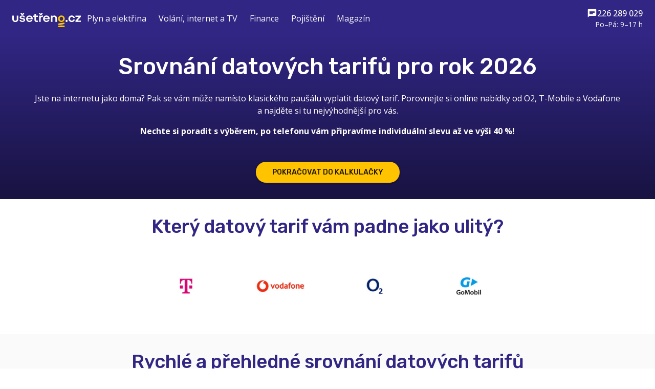

--- FILE ---
content_type: text/html; charset=utf-8
request_url: https://www.usetreno.cz/tarify/datove-tarify/
body_size: 22664
content:
<!DOCTYPE html><html lang="cs"><head><meta charSet="utf-8" data-next-head=""/><meta name="viewport" content="width=device-width" data-next-head=""/><meta name="author" content="Ušetřeno.cz" data-next-head=""/><meta name="robots" content="index, follow" data-next-head=""/><title data-next-head="">Srovnání datových tarifů pro rok 2026 | Ušetřeno.cz</title><meta content="Co je datový tarif a jak si vybrat ten nejvýhodnější? Jaké datové tarify nabízí O2, T-Mobile nebo Vodafone? Srovnání cen datových tarifů v kalkulačce." name="description" data-next-head=""/><meta content="Ušetřeno.cz" property="og:site_name" data-next-head=""/><meta content="Srovnání datových tarifů pro rok 2026 | Ušetřeno.cz" property="og:title" data-next-head=""/><meta content="Co je datový tarif a jak si vybrat ten nejvýhodnější? Jaké datové tarify nabízí O2, T-Mobile nebo Vodafone? Srovnání cen datových tarifů v kalkulačce." property="og:description" data-next-head=""/><meta content="website" property="og:type" data-next-head=""/><meta content="https://www.usetreno.cz/tarify/datove-tarify/" property="og:url" data-next-head=""/><meta content="/logo_UCZ_blue.png" property="og:image" data-next-head=""/><link href="https://www.usetreno.cz/tarify/datove-tarify/" rel="canonical" data-next-head=""/><meta name="emotion-insertion-point" content=""/><meta name="author" content="Ušetřeno.cz s.r.o. (info@usetreno.cz)"/><link rel="preload" href="/_next/static/media/403511e41efd5e81-s.p.woff2" as="font" type="font/woff2" crossorigin="anonymous" data-next-font="size-adjust"/><link rel="preload" href="/_next/static/media/5b25d60b4670300e-s.p.woff2" as="font" type="font/woff2" crossorigin="anonymous" data-next-font="size-adjust"/><link rel="preload" href="/_next/static/css/7462e9e105f5f754.css" as="style"/><style data-emotion="mui-global 0"></style><style data-emotion="mui-global 170f9wt">html{font-family:'Open Sans','Open Sans Fallback';}body{font-family:'Open Sans','Open Sans Fallback';}a{color:#312683;}table{border-collapse:collapse;}td{padding:0;}</style><style data-emotion="mui-global 4659fd">html{-webkit-font-smoothing:antialiased;-moz-osx-font-smoothing:grayscale;box-sizing:border-box;-webkit-text-size-adjust:100%;}*,*::before,*::after{box-sizing:inherit;}strong,b{font-weight:700;}body{margin:0;color:rgba(0, 0, 0, 0.87);font-family:var(--font-open-sans);font-weight:400;font-size:1rem;line-height:1.5;background-color:#fff;}@media print{body{background-color:#fff;}}body::backdrop{background-color:#fff;}</style><style data-emotion="mui 7350ww 1svav7m 1x5z5q9 cx26hv fvvevx 9s7o9p b3ce97 w0irm5 v5nt29 1y8ocyw twqk72 vh810p 1n7a229 1d7giy4 jj2ztu qztbne q7mezt 1ov46kg 1hpyy8v 9wvnva xi606m 1jf6n1u 143njno rd71cm 14igxli 1gmivrc 1y5wuc6 45mepv 1191ruo ukf40e 19iqwbv 1gpk0yy 1fdrqhu y98xvw z5lz01 pjvi1b j7qwjs 9e8kzp 4d19eg 1pjwakg 13brihr 1mctr7s 1tk8p0x guk3r1 1twqzj9 wnfue5 16pixcw vuxf0f f8wb7g abqyn 15830to 9vd5ud jfzqmc i5he6i 17afzl3 s3ka2y i3pbo 1fh61ed dm4jeq aafoei 1jfo2xo 8wnzpr 19g2724 1vgz3bp 14vsv3w 8xl60i 15onyt4 1mdl386 13gq81l 1gvupgr 8zz4wg us0rgu ndlvnj cu2yqo v85xlf n0e4pb w1p1tq 4jrxqc 1skb1ji 7dbu5n 1i8tjli 453v74">.mui-7350ww{display:-webkit-box;display:-webkit-flex;display:-ms-flexbox;display:flex;-webkit-box-flex-flow:column;-webkit-flex-flow:column;-ms-flex-flow:column;flex-flow:column;min-height:100vh;background:#F2F2F2;}.mui-1svav7m{background-color:#fff;color:rgba(0, 0, 0, 0.87);-webkit-transition:box-shadow 300ms cubic-bezier(0.4, 0, 0.2, 1) 0ms;transition:box-shadow 300ms cubic-bezier(0.4, 0, 0.2, 1) 0ms;box-shadow:var(--Paper-shadow);background-image:var(--Paper-overlay);display:-webkit-box;display:-webkit-flex;display:-ms-flexbox;display:flex;-webkit-flex-direction:column;-ms-flex-direction:column;flex-direction:column;width:100%;box-sizing:border-box;-webkit-flex-shrink:0;-ms-flex-negative:0;flex-shrink:0;position:static;--AppBar-background:#312683;--AppBar-color:#fff;background-color:var(--AppBar-background);color:var(--AppBar-color);color:#fff;background-color:#312683;position:relative;z-index:9;}.mui-1x5z5q9{width:100%;margin-left:auto;box-sizing:border-box;margin-right:auto;padding-left:16px;padding-right:16px;padding-top:4px;padding-bottom:4px;}@media (min-width:600px){.mui-1x5z5q9{padding-left:24px;padding-right:24px;}}@media (min-width:1536px){.mui-1x5z5q9{max-width:1536px;}}.mui-cx26hv{position:relative;display:-webkit-box;display:-webkit-flex;display:-ms-flexbox;display:flex;-webkit-align-items:center;-webkit-box-align:center;-ms-flex-align:center;align-items:center;min-height:56px;gap:24px;color:#fff;position:static;}@media (min-width:0px){@media (orientation: landscape){.mui-cx26hv{min-height:48px;}}}@media (min-width:600px){.mui-cx26hv{min-height:64px;}}.mui-fvvevx{margin:0;font:inherit;line-height:inherit;letter-spacing:inherit;color:#312683;-webkit-text-decoration:underline;text-decoration:underline;text-decoration-color:var(--Link-underlineColor);--Link-underlineColor:rgba(49, 38, 131, 0.4);line-height:0;height:22px;margin-bottom:0;}.mui-fvvevx:hover{text-decoration-color:inherit;}.mui-9s7o9p{max-width:134px;}.mui-b3ce97{display:none;}@media (min-width:900px){.mui-b3ce97{display:-webkit-box;display:-webkit-flex;display:-ms-flexbox;display:flex;-webkit-box-pack:justify;-webkit-justify-content:space-between;justify-content:space-between;-webkit-align-items:center;-webkit-box-align:center;-ms-flex-align:center;align-items:center;-webkit-box-flex:1;-webkit-flex-grow:1;-ms-flex-positive:1;flex-grow:1;gap:16px;}}.mui-w0irm5{margin:0;font:inherit;line-height:inherit;letter-spacing:inherit;color:#312683;-webkit-text-decoration:underline;text-decoration:underline;text-decoration-color:var(--Link-underlineColor);--Link-underlineColor:rgba(49, 38, 131, 0.4);position:relative;display:-webkit-inline-box;display:-webkit-inline-flex;display:-ms-inline-flexbox;display:inline-flex;padding:22px 8px;font-size:0.85rem;line-height:1.25;-webkit-text-decoration:none;text-decoration:none;cursor:pointer;}.mui-w0irm5:hover{text-decoration-color:inherit;}.mui-w0irm5:after{content:'';position:absolute;left:0;bottom:16px;height:2px;width:100%;-webkit-transform:scaleX(0);-moz-transform:scaleX(0);-ms-transform:scaleX(0);transform:scaleX(0);background:#FFC300;-webkit-transition:-webkit-transform 100ms cubic-bezier(0.4, 0, 0.2, 1) 0ms;transition:transform 100ms cubic-bezier(0.4, 0, 0.2, 1) 0ms;transform-origin:center;}.mui-w0irm5:hover:after{-webkit-transform:scale(1);-moz-transform:scale(1);-ms-transform:scale(1);transform:scale(1);}.mui-w0irm5 .MuiSvgIcon-root{font-size:1rem;}.nav-bar-dark .mui-w0irm5{color:white;}@media (min-width:1200px){.mui-w0irm5{font-size:1rem;padding-left:12px;padding-right:12px;}.mui-w0irm5 .MuiSvgIcon-root{font-size:1.25rem;}}.mui-v5nt29{margin-left:auto;display:-webkit-box;display:-webkit-flex;display:-ms-flexbox;display:flex;gap:24px;}.mui-1y8ocyw{color:#312683;display:-webkit-box;display:-webkit-flex;display:-ms-flexbox;display:flex;-webkit-box-flex-flow:column;-webkit-flex-flow:column;-ms-flex-flow:column;flex-flow:column;-webkit-box-pack:center;-ms-flex-pack:center;-webkit-justify-content:center;justify-content:center;-webkit-align-items:flex-end;-webkit-box-align:flex-end;-ms-flex-align:flex-end;align-items:flex-end;}.nav-bar-dark .mui-1y8ocyw,.nav-bar-drawer-dark .mui-1y8ocyw{color:white;}.mui-twqk72{font-size:1rem;display:-webkit-box;display:-webkit-flex;display:-ms-flexbox;display:flex;font-weight:500;-webkit-align-items:center;-webkit-box-align:center;-ms-flex-align:center;align-items:center;gap:8px;}.mui-vh810p{-webkit-user-select:none;-moz-user-select:none;-ms-user-select:none;user-select:none;width:1em;height:1em;display:inline-block;-webkit-flex-shrink:0;-ms-flex-negative:0;flex-shrink:0;-webkit-transition:fill 200ms cubic-bezier(0.4, 0, 0.2, 1) 0ms;transition:fill 200ms cubic-bezier(0.4, 0, 0.2, 1) 0ms;fill:currentColor;font-size:1.25rem;}.mui-1n7a229{font-size:0.85rem;}.mui-1d7giy4{margin-left:auto;}@media (min-width:900px){.mui-1d7giy4{display:none;}}.mui-jj2ztu{display:-webkit-box;display:-webkit-flex;display:-ms-flexbox;display:flex;-webkit-flex-direction:row;-ms-flex-direction:row;flex-direction:row;}.mui-jj2ztu>:not(style):not(style){margin:0;}.mui-jj2ztu>:not(style)~:not(style){margin-left:16px;}.mui-qztbne{display:-webkit-inline-box;display:-webkit-inline-flex;display:-ms-inline-flexbox;display:inline-flex;-webkit-align-items:center;-webkit-box-align:center;-ms-flex-align:center;align-items:center;-webkit-box-pack:center;-ms-flex-pack:center;-webkit-justify-content:center;justify-content:center;position:relative;box-sizing:border-box;-webkit-tap-highlight-color:transparent;background-color:transparent;outline:0;border:0;margin:0;border-radius:0;padding:0;cursor:pointer;-webkit-user-select:none;-moz-user-select:none;-ms-user-select:none;user-select:none;vertical-align:middle;-moz-appearance:none;-webkit-appearance:none;-webkit-text-decoration:none;text-decoration:none;color:inherit;touch-action:manipulation;font-size:0.9rem;text-transform:none;font-family:var(--font-rubik);line-height:1.5;font-weight:500;min-width:64px;padding:6px 16px;border:0;border-radius:10px;-webkit-transition:background-color 250ms cubic-bezier(0.4, 0, 0.2, 1) 0ms,box-shadow 250ms cubic-bezier(0.4, 0, 0.2, 1) 0ms,border-color 250ms cubic-bezier(0.4, 0, 0.2, 1) 0ms,color 250ms cubic-bezier(0.4, 0, 0.2, 1) 0ms;transition:background-color 250ms cubic-bezier(0.4, 0, 0.2, 1) 0ms,box-shadow 250ms cubic-bezier(0.4, 0, 0.2, 1) 0ms,border-color 250ms cubic-bezier(0.4, 0, 0.2, 1) 0ms,color 250ms cubic-bezier(0.4, 0, 0.2, 1) 0ms;padding:6px 8px;color:var(--variant-textColor);background-color:var(--variant-textBg);color:inherit;border-color:currentColor;--variant-containedBg:#8490A1;padding:4px 5px;font-size:0.8125rem;font-weight:500;border-radius:24px;padding:6px 12px 5.6px;background-color:transparent;color:inherit;min-width:48px;}.mui-qztbne::-moz-focus-inner{border-style:none;}.mui-qztbne.Mui-disabled{pointer-events:none;cursor:default;}@media print{.mui-qztbne{-webkit-print-color-adjust:exact;color-adjust:exact;}}.mui-qztbne:hover{-webkit-text-decoration:none;text-decoration:none;}.mui-qztbne.Mui-disabled{color:rgba(0, 0, 0, 0.26);}@media (hover: hover){.mui-qztbne:hover{--variant-containedBg:#f5f5f5;--variant-textBg:rgba(0, 0, 0, 0.04);--variant-outlinedBg:rgba(0, 0, 0, 0.04);}}.mui-qztbne,.mui-qztbne:hover,.mui-qztbne:focus{background-color:transparent;}.mui-qztbne:hover{-webkit-text-decoration:underline;text-decoration:underline;}.mui-q7mezt{-webkit-user-select:none;-moz-user-select:none;-ms-user-select:none;user-select:none;width:1em;height:1em;display:inline-block;-webkit-flex-shrink:0;-ms-flex-negative:0;flex-shrink:0;-webkit-transition:fill 200ms cubic-bezier(0.4, 0, 0.2, 1) 0ms;transition:fill 200ms cubic-bezier(0.4, 0, 0.2, 1) 0ms;fill:currentColor;font-size:1.5rem;}.mui-1ov46kg{display:-webkit-box;display:-webkit-flex;display:-ms-flexbox;display:flex;-webkit-flex-direction:column;-ms-flex-direction:column;flex-direction:column;}.mui-1ov46kg>:not(style):not(style){margin:0;}.mui-1ov46kg>:not(style)~:not(style){margin-top:16px;}.mui-1hpyy8v{position:relative;background:linear-gradient(180deg, #312683, #181341);color:#fff;padding:24px 0px 24px;}@media (min-width:900px){.mui-1hpyy8v{padding:32px 0px 32px;background:linear-gradient(180deg, #312683, #181341);}}.mui-9wvnva{width:100%;margin-left:auto;box-sizing:border-box;margin-right:auto;padding-left:16px;padding-right:16px;}@media (min-width:600px){.mui-9wvnva{padding-left:24px;padding-right:24px;}}@media (min-width:1200px){.mui-9wvnva{max-width:1200px;}}.mui-xi606m{text-align:center;}.mui-1jf6n1u{margin-bottom:32px;}.page-part-container-dark>.MuiContainer-root>div:not(.MuiPaper-root) .mui-1jf6n1u a{color:#CBC8E0;}.mui-143njno{margin:0;font-size:1.875rem;font-weight:500;font-family:var(--font-rubik);line-height:1.167;margin-bottom:24px;text-align:center;color:#312683;}@media (min-width:600px){.mui-143njno{font-size:2.3565rem;}}@media (min-width:900px){.mui-143njno{font-size:2.5707rem;}}@media (min-width:1200px){.mui-143njno{font-size:2.7849rem;}}.page-part-container-dark>.MuiContainer-root>div:not(.MuiPaper-root) .mui-143njno{color:#fff;}.mui-rd71cm{text-align:center;}.mui-rd71cm ul>li,.mui-rd71cm ol>li{margin-bottom:8px;}.mui-rd71cm a,.mui-rd71cm a:hover,.mui-rd71cm a:visited{color:inherit;}.mui-rd71cm p{margin:16px 0px;}.mui-rd71cm p:last-child{margin:0;}.mui-rd71cm h1{font-size:1.875rem;font-weight:500;font-family:var(--font-rubik);line-height:1.167;}@media (min-width:600px){.mui-rd71cm h1{font-size:2.3565rem;}}@media (min-width:900px){.mui-rd71cm h1{font-size:2.5707rem;}}@media (min-width:1200px){.mui-rd71cm h1{font-size:2.7849rem;}}.mui-rd71cm h2{font-size:1.625rem;font-weight:500;font-family:var(--font-rubik);line-height:1.2;}@media (min-width:600px){.mui-rd71cm h2{font-size:1.875rem;}}@media (min-width:900px){.mui-rd71cm h2{font-size:2.0833rem;}}@media (min-width:1200px){.mui-rd71cm h2{font-size:2.2917rem;}}.mui-rd71cm h3{font-size:1.375rem;font-weight:500;font-family:var(--font-rubik);line-height:1.167;}@media (min-width:600px){.mui-rd71cm h3{font-size:1.4996rem;}}@media (min-width:900px){.mui-rd71cm h3{font-size:1.7138rem;}}@media (min-width:1200px){.mui-rd71cm h3{font-size:1.7138rem;}}.mui-rd71cm h4{font-size:1.25rem;font-weight:500;font-family:var(--font-rubik);line-height:1.235;}@media (min-width:600px){.mui-rd71cm h4{font-size:1.417rem;}}@media (min-width:900px){.mui-rd71cm h4{font-size:1.417rem;}}@media (min-width:1200px){.mui-rd71cm h4{font-size:1.417rem;}}.mui-rd71cm h1,.mui-rd71cm h2,.mui-rd71cm h3,.mui-rd71cm h4{color:#312683;}.mui-rd71cm img{max-width:100%;}.mui-rd71cm figure{margin:0;}.mui-rd71cm figcaption{color:#758195;font-family:var(--font-open-sans);font-weight:400;font-size:0.75rem;line-height:1.66;}.mui-rd71cm table{border-spacing:0;width:100%;table-layout:fixed;}.mui-rd71cm table:not(:first-child){margin-top:24px;}.mui-rd71cm table:not(:last-child){margin-bottom:24px;}.mui-rd71cm table td,.mui-rd71cm table th{padding:16px;font-family:var(--font-open-sans);font-weight:500;font-size:0.875rem;line-height:1.57;}.mui-rd71cm table td:not(:last-child),.mui-rd71cm table th:not(:last-child){border-right:1px solid #DCDFE3;}.mui-rd71cm table th{background-color:#312683;color:#fff;}.mui-rd71cm table th a,.mui-rd71cm table th a:hover,.mui-rd71cm table th a:visited{color:#fff;}.mui-rd71cm table th h3:first-child,.mui-rd71cm table th h4:first-child,.mui-rd71cm table th h5:first-child{margin-top:0;}.mui-rd71cm table th h3:last-child,.mui-rd71cm table th h4:last-child,.mui-rd71cm table th h5:last-child{margin-bottom:0;}.mui-rd71cm table th h3{font-size:1.5rem;}.mui-rd71cm table th h4{font-size:1.35rem;}.mui-rd71cm table th h5{font-size:1.15rem;}.mui-rd71cm table tr:nth-child(even){background-color:#F4F9FF;}.mui-rd71cm table tr:nth-child(odd){background-color:#fff;}.mui-rd71cm table thead tr:first-child th:first-child{border-top-left-radius:10px;}.mui-rd71cm table thead tr:first-child th:last-child{border-top-right-radius:10px;}.mui-rd71cm table tbody tr:last-child td:first-child{border-bottom-left-radius:10px;}.mui-rd71cm table tbody tr:last-child td:last-child{border-bottom-right-radius:10px;}.mui-rd71cm li,.mui-rd71cm ol{list-style-position:inside;}.mui-14igxli{margin-top:48px;text-align:center;}.mui-1gmivrc{display:-webkit-inline-box;display:-webkit-inline-flex;display:-ms-inline-flexbox;display:inline-flex;-webkit-align-items:center;-webkit-box-align:center;-ms-flex-align:center;align-items:center;-webkit-box-pack:center;-ms-flex-pack:center;-webkit-justify-content:center;justify-content:center;position:relative;box-sizing:border-box;-webkit-tap-highlight-color:transparent;background-color:transparent;outline:0;border:0;margin:0;border-radius:0;padding:0;cursor:pointer;-webkit-user-select:none;-moz-user-select:none;-ms-user-select:none;user-select:none;vertical-align:middle;-moz-appearance:none;-webkit-appearance:none;-webkit-text-decoration:none;text-decoration:none;color:inherit;touch-action:manipulation;font-size:0.9rem;text-transform:none;font-family:var(--font-rubik);line-height:1.5;font-weight:500;min-width:64px;padding:6px 16px;border:0;border-radius:10px;-webkit-transition:background-color 250ms cubic-bezier(0.4, 0, 0.2, 1) 0ms,box-shadow 250ms cubic-bezier(0.4, 0, 0.2, 1) 0ms,border-color 250ms cubic-bezier(0.4, 0, 0.2, 1) 0ms,color 250ms cubic-bezier(0.4, 0, 0.2, 1) 0ms;transition:background-color 250ms cubic-bezier(0.4, 0, 0.2, 1) 0ms,box-shadow 250ms cubic-bezier(0.4, 0, 0.2, 1) 0ms,border-color 250ms cubic-bezier(0.4, 0, 0.2, 1) 0ms,color 250ms cubic-bezier(0.4, 0, 0.2, 1) 0ms;color:var(--variant-containedColor);background-color:var(--variant-containedBg);box-shadow:0px 2px 3px -2px rgba(0,0,0,0.1),0px 1.5px 3px 0px rgba(0,0,0,0.09),0px 0.667px 5.667px 0px rgba(0,0,0,0.087);--variant-textColor:#FFC300;--variant-outlinedColor:#FFC300;--variant-outlinedBorder:rgba(255, 195, 0, 0.5);--variant-containedColor:rgba(0, 0, 0, 0.87);--variant-containedBg:#FFC300;font-weight:500;border-radius:24px;padding:10px 32px;}.mui-1gmivrc::-moz-focus-inner{border-style:none;}.mui-1gmivrc.Mui-disabled{pointer-events:none;cursor:default;}@media print{.mui-1gmivrc{-webkit-print-color-adjust:exact;color-adjust:exact;}}.mui-1gmivrc:hover{-webkit-text-decoration:none;text-decoration:none;}.mui-1gmivrc.Mui-disabled{color:rgba(0, 0, 0, 0.26);}.mui-1gmivrc:hover{box-shadow:0px 1px 6px -1px rgba(0,0,0,0.1),0px 3.5px 6px 0px rgba(0,0,0,0.09),0px 0.667px 10.667px 0px rgba(0,0,0,0.087);}@media (hover: none){.mui-1gmivrc:hover{box-shadow:0px 2px 3px -2px rgba(0,0,0,0.1),0px 1.5px 3px 0px rgba(0,0,0,0.09),0px 0.667px 5.667px 0px rgba(0,0,0,0.087);}}.mui-1gmivrc:active{box-shadow:0px 4px 7px -3px rgba(0,0,0,0.1),0px 7.5px 11px 1px rgba(0,0,0,0.09),0px 2.667px 14.667px 2px rgba(0,0,0,0.087);}.mui-1gmivrc.Mui-focusVisible{box-shadow:0px 2px 7px -1px rgba(0,0,0,0.1),0px 5.5px 11px 0px rgba(0,0,0,0.09),0px 0.667px 18.667px 0px rgba(0,0,0,0.087);}.mui-1gmivrc.Mui-disabled{color:rgba(0, 0, 0, 0.26);box-shadow:none);background-color:rgba(0, 0, 0, 0.12);}@media (hover: hover){.mui-1gmivrc:hover{--variant-containedBg:#806100;--variant-textBg:rgba(255, 195, 0, 0.04);--variant-outlinedBorder:#FFC300;--variant-outlinedBg:rgba(255, 195, 0, 0.04);}}.mui-1gmivrc:hover{background-color:#FFE07F;}.mui-1y5wuc6{position:relative;background:#fff;color:inherit;padding:24px 0px 24px;}@media (min-width:900px){.mui-1y5wuc6{padding:32px 0px 32px;background:#fff;}}.mui-45mepv{margin:0;font-size:1.625rem;font-weight:500;font-family:var(--font-rubik);line-height:1.2;margin-bottom:24px;color:#312683;}@media (min-width:600px){.mui-45mepv{font-size:1.875rem;}}@media (min-width:900px){.mui-45mepv{font-size:2.0833rem;}}@media (min-width:1200px){.mui-45mepv{font-size:2.2917rem;}}.page-part-container-dark>.MuiContainer-root>div:not(.MuiPaper-root) .mui-45mepv{color:#fff;}.mui-1191ruo{box-sizing:border-box;display:-webkit-box;display:-webkit-flex;display:-ms-flexbox;display:flex;-webkit-box-flex-wrap:wrap;-webkit-flex-wrap:wrap;-ms-flex-wrap:wrap;flex-wrap:wrap;width:100%;-webkit-flex-direction:row;-ms-flex-direction:row;flex-direction:row;border-radius:10px;background-color:#fff;-webkit-box-pack:center;-ms-flex-pack:center;-webkit-justify-content:center;justify-content:center;padding:16px 24px;gap:16px;}.mui-ukf40e{box-sizing:border-box;margin:0;-webkit-flex-direction:row;-ms-flex-direction:row;flex-direction:row;-webkit-flex-basis:50%;-ms-flex-preferred-size:50%;flex-basis:50%;-webkit-box-flex:0;-webkit-flex-grow:0;-ms-flex-positive:0;flex-grow:0;max-width:50%;}@media (min-width:600px){.mui-ukf40e{-webkit-flex-basis:33.333333%;-ms-flex-preferred-size:33.333333%;flex-basis:33.333333%;-webkit-box-flex:0;-webkit-flex-grow:0;-ms-flex-positive:0;flex-grow:0;max-width:33.333333%;}}@media (min-width:900px){.mui-ukf40e{-webkit-flex-basis:25%;-ms-flex-preferred-size:25%;flex-basis:25%;-webkit-box-flex:0;-webkit-flex-grow:0;-ms-flex-positive:0;flex-grow:0;max-width:25%;}}@media (min-width:1200px){.mui-ukf40e{-webkit-flex-basis:16.666667%;-ms-flex-preferred-size:16.666667%;flex-basis:16.666667%;-webkit-box-flex:0;-webkit-flex-grow:0;-ms-flex-positive:0;flex-grow:0;max-width:16.666667%;}}@media (min-width:1536px){.mui-ukf40e{-webkit-flex-basis:16.666667%;-ms-flex-preferred-size:16.666667%;flex-basis:16.666667%;-webkit-box-flex:0;-webkit-flex-grow:0;-ms-flex-positive:0;flex-grow:0;max-width:16.666667%;}}.mui-19iqwbv{background-color:#fff;color:rgba(0, 0, 0, 0.87);-webkit-transition:box-shadow 300ms cubic-bezier(0.4, 0, 0.2, 1) 0ms;transition:box-shadow 300ms cubic-bezier(0.4, 0, 0.2, 1) 0ms;border-radius:10px;box-shadow:var(--Paper-shadow);background-image:var(--Paper-overlay);overflow:hidden;height:100%;-webkit-align-items:center;-webkit-box-align:center;-ms-flex-align:center;align-items:center;padding-left:8px;padding-right:8px;padding-top:16px;padding-bottom:16px;background-color:#fff;}.mui-1gpk0yy{display:block;-webkit-background-size:cover;background-size:cover;background-repeat:no-repeat;-webkit-background-position:center;background-position:center;height:60px;-webkit-background-size:contain;background-size:contain;}.mui-1fdrqhu{position:relative;background:#fafafa;color:inherit;padding:24px 0px 24px;}@media (min-width:900px){.mui-1fdrqhu{padding:32px 0px 32px;background:#fafafa;}}.mui-y98xvw{margin:0;font-size:1.625rem;font-weight:500;font-family:var(--font-rubik);line-height:1.2;margin-bottom:24px;text-align:center;color:#312683;}@media (min-width:600px){.mui-y98xvw{font-size:1.875rem;}}@media (min-width:900px){.mui-y98xvw{font-size:2.0833rem;}}@media (min-width:1200px){.mui-y98xvw{font-size:2.2917rem;}}.page-part-container-dark>.MuiContainer-root>div:not(.MuiPaper-root) .mui-y98xvw{color:#fff;}.mui-z5lz01{box-sizing:border-box;display:-webkit-box;display:-webkit-flex;display:-ms-flexbox;display:flex;-webkit-box-flex-wrap:wrap;-webkit-flex-wrap:wrap;-ms-flex-wrap:wrap;flex-wrap:wrap;width:100%;-webkit-flex-direction:row;-ms-flex-direction:row;flex-direction:row;margin-top:calc(-1 * 32px);width:calc(100% + 32px);margin-left:calc(-1 * 32px);-webkit-box-pack:center;-ms-flex-pack:center;-webkit-justify-content:center;justify-content:center;margin-top:16px;}.mui-z5lz01>.MuiGrid-item{padding-top:32px;}.mui-z5lz01>.MuiGrid-item{padding-left:32px;}.mui-pjvi1b{box-sizing:border-box;margin:0;-webkit-flex-direction:row;-ms-flex-direction:row;flex-direction:row;-webkit-flex-basis:100%;-ms-flex-preferred-size:100%;flex-basis:100%;-webkit-box-flex:0;-webkit-flex-grow:0;-ms-flex-positive:0;flex-grow:0;max-width:100%;}@media (min-width:600px){.mui-pjvi1b{-webkit-flex-basis:50%;-ms-flex-preferred-size:50%;flex-basis:50%;-webkit-box-flex:0;-webkit-flex-grow:0;-ms-flex-positive:0;flex-grow:0;max-width:50%;}}@media (min-width:900px){.mui-pjvi1b{-webkit-flex-basis:50%;-ms-flex-preferred-size:50%;flex-basis:50%;-webkit-box-flex:0;-webkit-flex-grow:0;-ms-flex-positive:0;flex-grow:0;max-width:50%;}}@media (min-width:1200px){.mui-pjvi1b{-webkit-flex-basis:33.333333%;-ms-flex-preferred-size:33.333333%;flex-basis:33.333333%;-webkit-box-flex:0;-webkit-flex-grow:0;-ms-flex-positive:0;flex-grow:0;max-width:33.333333%;}}@media (min-width:1536px){.mui-pjvi1b{-webkit-flex-basis:33.333333%;-ms-flex-preferred-size:33.333333%;flex-basis:33.333333%;-webkit-box-flex:0;-webkit-flex-grow:0;-ms-flex-positive:0;flex-grow:0;max-width:33.333333%;}}.mui-j7qwjs{display:-webkit-box;display:-webkit-flex;display:-ms-flexbox;display:flex;-webkit-flex-direction:column;-ms-flex-direction:column;flex-direction:column;}.mui-9e8kzp{display:block;-webkit-background-size:cover;background-size:cover;background-repeat:no-repeat;-webkit-background-position:center;background-position:center;width:100%;object-fit:cover;height:80px;object-fit:contain;margin-bottom:32px;}.mui-4d19eg{margin:0;font-size:1.25rem;font-weight:500;font-family:var(--font-rubik);line-height:1.235;color:#312683;}@media (min-width:600px){.mui-4d19eg{font-size:1.417rem;}}@media (min-width:900px){.mui-4d19eg{font-size:1.417rem;}}@media (min-width:1200px){.mui-4d19eg{font-size:1.417rem;}}.mui-1pjwakg{margin:0;-webkit-flex-shrink:0;-ms-flex-negative:0;flex-shrink:0;border-width:0;border-style:solid;border-color:rgba(0, 0, 0, 0.12);border-bottom-width:thin;margin-top:16px;margin-bottom:16px;}.mui-13brihr{text-align:left;}.mui-1mctr7s{margin:0;font-size:1.625rem;font-weight:500;font-family:var(--font-rubik);line-height:1.2;margin-bottom:24px;text-align:left;color:#312683;}@media (min-width:600px){.mui-1mctr7s{font-size:1.875rem;}}@media (min-width:900px){.mui-1mctr7s{font-size:2.0833rem;}}@media (min-width:1200px){.mui-1mctr7s{font-size:2.2917rem;}}.page-part-container-dark>.MuiContainer-root>div:not(.MuiPaper-root) .mui-1mctr7s{color:#fff;}.mui-1tk8p0x{text-align:left;}.mui-1tk8p0x ul>li,.mui-1tk8p0x ol>li{margin-bottom:8px;}.mui-1tk8p0x a,.mui-1tk8p0x a:hover,.mui-1tk8p0x a:visited{color:inherit;}.mui-1tk8p0x p{margin:16px 0px;}.mui-1tk8p0x p:last-child{margin:0;}.mui-1tk8p0x h1{font-size:1.875rem;font-weight:500;font-family:var(--font-rubik);line-height:1.167;}@media (min-width:600px){.mui-1tk8p0x h1{font-size:2.3565rem;}}@media (min-width:900px){.mui-1tk8p0x h1{font-size:2.5707rem;}}@media (min-width:1200px){.mui-1tk8p0x h1{font-size:2.7849rem;}}.mui-1tk8p0x h2{font-size:1.625rem;font-weight:500;font-family:var(--font-rubik);line-height:1.2;}@media (min-width:600px){.mui-1tk8p0x h2{font-size:1.875rem;}}@media (min-width:900px){.mui-1tk8p0x h2{font-size:2.0833rem;}}@media (min-width:1200px){.mui-1tk8p0x h2{font-size:2.2917rem;}}.mui-1tk8p0x h3{font-size:1.375rem;font-weight:500;font-family:var(--font-rubik);line-height:1.167;}@media (min-width:600px){.mui-1tk8p0x h3{font-size:1.4996rem;}}@media (min-width:900px){.mui-1tk8p0x h3{font-size:1.7138rem;}}@media (min-width:1200px){.mui-1tk8p0x h3{font-size:1.7138rem;}}.mui-1tk8p0x h4{font-size:1.25rem;font-weight:500;font-family:var(--font-rubik);line-height:1.235;}@media (min-width:600px){.mui-1tk8p0x h4{font-size:1.417rem;}}@media (min-width:900px){.mui-1tk8p0x h4{font-size:1.417rem;}}@media (min-width:1200px){.mui-1tk8p0x h4{font-size:1.417rem;}}.mui-1tk8p0x h1,.mui-1tk8p0x h2,.mui-1tk8p0x h3,.mui-1tk8p0x h4{color:#312683;}.mui-1tk8p0x img{max-width:100%;}.mui-1tk8p0x figure{margin:0;}.mui-1tk8p0x figcaption{color:#758195;font-family:var(--font-open-sans);font-weight:400;font-size:0.75rem;line-height:1.66;}.mui-1tk8p0x table{border-spacing:0;width:100%;table-layout:fixed;}.mui-1tk8p0x table:not(:first-child){margin-top:24px;}.mui-1tk8p0x table:not(:last-child){margin-bottom:24px;}.mui-1tk8p0x table td,.mui-1tk8p0x table th{padding:16px;font-family:var(--font-open-sans);font-weight:500;font-size:0.875rem;line-height:1.57;}.mui-1tk8p0x table td:not(:last-child),.mui-1tk8p0x table th:not(:last-child){border-right:1px solid #DCDFE3;}.mui-1tk8p0x table th{background-color:#312683;color:#fff;}.mui-1tk8p0x table th a,.mui-1tk8p0x table th a:hover,.mui-1tk8p0x table th a:visited{color:#fff;}.mui-1tk8p0x table th h3:first-child,.mui-1tk8p0x table th h4:first-child,.mui-1tk8p0x table th h5:first-child{margin-top:0;}.mui-1tk8p0x table th h3:last-child,.mui-1tk8p0x table th h4:last-child,.mui-1tk8p0x table th h5:last-child{margin-bottom:0;}.mui-1tk8p0x table th h3{font-size:1.5rem;}.mui-1tk8p0x table th h4{font-size:1.35rem;}.mui-1tk8p0x table th h5{font-size:1.15rem;}.mui-1tk8p0x table tr:nth-child(even){background-color:#F4F9FF;}.mui-1tk8p0x table tr:nth-child(odd){background-color:#fff;}.mui-1tk8p0x table thead tr:first-child th:first-child{border-top-left-radius:10px;}.mui-1tk8p0x table thead tr:first-child th:last-child{border-top-right-radius:10px;}.mui-1tk8p0x table tbody tr:last-child td:first-child{border-bottom-left-radius:10px;}.mui-1tk8p0x table tbody tr:last-child td:last-child{border-bottom-right-radius:10px;}.mui-1tk8p0x li,.mui-1tk8p0x ol{list-style-position:outside;}.mui-guk3r1{background-color:#fff;color:rgba(0, 0, 0, 0.87);-webkit-transition:box-shadow 300ms cubic-bezier(0.4, 0, 0.2, 1) 0ms;transition:box-shadow 300ms cubic-bezier(0.4, 0, 0.2, 1) 0ms;border-radius:10px;box-shadow:var(--Paper-shadow);background-image:var(--Paper-overlay);overflow:hidden;padding:24px;background-color:#fff;}.mui-1twqzj9{background-color:#fff;color:rgba(0, 0, 0, 0.87);-webkit-transition:box-shadow 300ms cubic-bezier(0.4, 0, 0.2, 1) 0ms;transition:box-shadow 300ms cubic-bezier(0.4, 0, 0.2, 1) 0ms;border-radius:10px;box-shadow:var(--Paper-shadow);background-image:var(--Paper-overlay);position:relative;-webkit-transition:margin 150ms cubic-bezier(0.4, 0, 0.2, 1) 0ms;transition:margin 150ms cubic-bezier(0.4, 0, 0.2, 1) 0ms;overflow-anchor:none;border-radius:0;box-shadow:none;background-color:#fff;}.mui-1twqzj9::before{position:absolute;left:0;top:-1px;right:0;height:1px;content:"";opacity:1;background-color:rgba(0, 0, 0, 0.12);-webkit-transition:opacity 150ms cubic-bezier(0.4, 0, 0.2, 1) 0ms,background-color 150ms cubic-bezier(0.4, 0, 0.2, 1) 0ms;transition:opacity 150ms cubic-bezier(0.4, 0, 0.2, 1) 0ms,background-color 150ms cubic-bezier(0.4, 0, 0.2, 1) 0ms;}.mui-1twqzj9:first-of-type::before{display:none;}.mui-1twqzj9.Mui-expanded::before{opacity:0;}.mui-1twqzj9.Mui-expanded:first-of-type{margin-top:0;}.mui-1twqzj9.Mui-expanded:last-of-type{margin-bottom:0;}.mui-1twqzj9.Mui-expanded+.mui-1twqzj9.Mui-expanded::before{display:none;}.mui-1twqzj9.Mui-disabled{background-color:rgba(0, 0, 0, 0.12);}.mui-1twqzj9:first-of-type{border-top-left-radius:10px;border-top-right-radius:10px;}.mui-1twqzj9:last-of-type{border-bottom-left-radius:10px;border-bottom-right-radius:10px;}@supports (-ms-ime-align: auto){.mui-1twqzj9:last-of-type{border-bottom-left-radius:0;border-bottom-right-radius:0;}}.mui-1twqzj9:before{content:none;}.mui-1twqzj9 .Mui-expanded{color:#312683;}.mui-wnfue5{all:unset;}.mui-16pixcw{display:-webkit-inline-box;display:-webkit-inline-flex;display:-ms-inline-flexbox;display:inline-flex;-webkit-align-items:center;-webkit-box-align:center;-ms-flex-align:center;align-items:center;-webkit-box-pack:center;-ms-flex-pack:center;-webkit-justify-content:center;justify-content:center;position:relative;box-sizing:border-box;-webkit-tap-highlight-color:transparent;background-color:transparent;outline:0;border:0;margin:0;border-radius:0;padding:0;cursor:pointer;-webkit-user-select:none;-moz-user-select:none;-ms-user-select:none;user-select:none;vertical-align:middle;-moz-appearance:none;-webkit-appearance:none;-webkit-text-decoration:none;text-decoration:none;color:inherit;touch-action:manipulation;display:-webkit-box;display:-webkit-flex;display:-ms-flexbox;display:flex;width:100%;min-height:48px;padding:0px 16px;-webkit-transition:min-height 150ms cubic-bezier(0.4, 0, 0.2, 1) 0ms,background-color 150ms cubic-bezier(0.4, 0, 0.2, 1) 0ms;transition:min-height 150ms cubic-bezier(0.4, 0, 0.2, 1) 0ms,background-color 150ms cubic-bezier(0.4, 0, 0.2, 1) 0ms;font-size:1rem;font-weight:700;color:rgba(0, 0, 0, 0.87);}.mui-16pixcw::-moz-focus-inner{border-style:none;}.mui-16pixcw.Mui-disabled{pointer-events:none;cursor:default;}@media print{.mui-16pixcw{-webkit-print-color-adjust:exact;color-adjust:exact;}}.mui-16pixcw.Mui-focusVisible{background-color:rgba(0, 0, 0, 0.12);}.mui-16pixcw.Mui-disabled{opacity:0.38;}.mui-16pixcw:hover:not(.Mui-disabled){cursor:pointer;}.mui-16pixcw .MuiAccordionSummary-expandIconWrapper{color:rgba(0, 0, 0, 0.87);}.mui-16pixcw .MuiAccordionSummary-expandIconWrapper.Mui-expanded{color:rgba(0, 0, 0, 0.87);}.mui-16pixcw.Mui-expanded>span{color:rgba(0, 0, 0, 0.87);}.mui-vuxf0f{display:-webkit-box;display:-webkit-flex;display:-ms-flexbox;display:flex;text-align:start;-webkit-box-flex:1;-webkit-flex-grow:1;-ms-flex-positive:1;flex-grow:1;margin:12px 0;}.mui-f8wb7g{display:-webkit-box;display:-webkit-flex;display:-ms-flexbox;display:flex;color:rgba(0, 0, 0, 0.54);-webkit-transform:rotate(0deg);-moz-transform:rotate(0deg);-ms-transform:rotate(0deg);transform:rotate(0deg);-webkit-transition:-webkit-transform 150ms cubic-bezier(0.4, 0, 0.2, 1) 0ms;transition:transform 150ms cubic-bezier(0.4, 0, 0.2, 1) 0ms;}.mui-f8wb7g.Mui-expanded{-webkit-transform:rotate(180deg);-moz-transform:rotate(180deg);-ms-transform:rotate(180deg);transform:rotate(180deg);}.mui-abqyn{height:0;overflow:hidden;-webkit-transition:height 300ms cubic-bezier(0.4, 0, 0.2, 1) 0ms;transition:height 300ms cubic-bezier(0.4, 0, 0.2, 1) 0ms;visibility:hidden;}.mui-15830to{display:-webkit-box;display:-webkit-flex;display:-ms-flexbox;display:flex;width:100%;}.mui-9vd5ud{width:100%;}.mui-jfzqmc{padding:8px 16px 16px;display:-webkit-box;display:-webkit-flex;display:-ms-flexbox;display:flex;-webkit-flex-direction:column;-ms-flex-direction:column;flex-direction:column;-webkit-align-items:flex-start;-webkit-box-align:flex-start;-ms-flex-align:flex-start;align-items:flex-start;gap:16px;}.mui-i5he6i{margin:0;font-family:var(--font-open-sans);font-weight:400;font-size:0.875rem;line-height:1.43;}.mui-17afzl3{text-align:left;color:rgba(0, 0, 0, 0.87);}.mui-17afzl3 ul>li,.mui-17afzl3 ol>li{margin-bottom:8px;}.mui-17afzl3 a,.mui-17afzl3 a:hover,.mui-17afzl3 a:visited{color:inherit;}.mui-17afzl3 p{margin:16px 0px;}.mui-17afzl3 p:last-child{margin:0;}.mui-17afzl3 h1{font-size:1.875rem;font-weight:500;font-family:var(--font-rubik);line-height:1.167;}@media (min-width:600px){.mui-17afzl3 h1{font-size:2.3565rem;}}@media (min-width:900px){.mui-17afzl3 h1{font-size:2.5707rem;}}@media (min-width:1200px){.mui-17afzl3 h1{font-size:2.7849rem;}}.mui-17afzl3 h2{font-size:1.625rem;font-weight:500;font-family:var(--font-rubik);line-height:1.2;}@media (min-width:600px){.mui-17afzl3 h2{font-size:1.875rem;}}@media (min-width:900px){.mui-17afzl3 h2{font-size:2.0833rem;}}@media (min-width:1200px){.mui-17afzl3 h2{font-size:2.2917rem;}}.mui-17afzl3 h3{font-size:1.375rem;font-weight:500;font-family:var(--font-rubik);line-height:1.167;}@media (min-width:600px){.mui-17afzl3 h3{font-size:1.4996rem;}}@media (min-width:900px){.mui-17afzl3 h3{font-size:1.7138rem;}}@media (min-width:1200px){.mui-17afzl3 h3{font-size:1.7138rem;}}.mui-17afzl3 h4{font-size:1.25rem;font-weight:500;font-family:var(--font-rubik);line-height:1.235;}@media (min-width:600px){.mui-17afzl3 h4{font-size:1.417rem;}}@media (min-width:900px){.mui-17afzl3 h4{font-size:1.417rem;}}@media (min-width:1200px){.mui-17afzl3 h4{font-size:1.417rem;}}.mui-17afzl3 h1,.mui-17afzl3 h2,.mui-17afzl3 h3,.mui-17afzl3 h4{color:#312683;}.mui-17afzl3 img{max-width:100%;}.mui-17afzl3 figure{margin:0;}.mui-17afzl3 figcaption{color:#758195;font-family:var(--font-open-sans);font-weight:400;font-size:0.75rem;line-height:1.66;}.mui-17afzl3 table{border-spacing:0;width:100%;table-layout:fixed;}.mui-17afzl3 table:not(:first-child){margin-top:24px;}.mui-17afzl3 table:not(:last-child){margin-bottom:24px;}.mui-17afzl3 table td,.mui-17afzl3 table th{padding:16px;font-family:var(--font-open-sans);font-weight:500;font-size:0.875rem;line-height:1.57;}.mui-17afzl3 table td:not(:last-child),.mui-17afzl3 table th:not(:last-child){border-right:1px solid #DCDFE3;}.mui-17afzl3 table th{background-color:#312683;color:#fff;}.mui-17afzl3 table th a,.mui-17afzl3 table th a:hover,.mui-17afzl3 table th a:visited{color:#fff;}.mui-17afzl3 table th h3:first-child,.mui-17afzl3 table th h4:first-child,.mui-17afzl3 table th h5:first-child{margin-top:0;}.mui-17afzl3 table th h3:last-child,.mui-17afzl3 table th h4:last-child,.mui-17afzl3 table th h5:last-child{margin-bottom:0;}.mui-17afzl3 table th h3{font-size:1.5rem;}.mui-17afzl3 table th h4{font-size:1.35rem;}.mui-17afzl3 table th h5{font-size:1.15rem;}.mui-17afzl3 table tr:nth-child(even){background-color:#F4F9FF;}.mui-17afzl3 table tr:nth-child(odd){background-color:#fff;}.mui-17afzl3 table thead tr:first-child th:first-child{border-top-left-radius:10px;}.mui-17afzl3 table thead tr:first-child th:last-child{border-top-right-radius:10px;}.mui-17afzl3 table tbody tr:last-child td:first-child{border-bottom-left-radius:10px;}.mui-17afzl3 table tbody tr:last-child td:last-child{border-bottom-right-radius:10px;}.mui-17afzl3 li,.mui-17afzl3 ol{list-style-position:outside;}.mui-s3ka2y{margin-bottom:16px;margin-top:48px;}.mui-i3pbo{margin-bottom:24px;}.mui-1fh61ed{margin:0;font-size:1.25rem;font-weight:500;font-family:var(--font-rubik);line-height:1.235;margin-bottom:0.35em;color:rgba(0, 0, 0, 0.87);}@media (min-width:600px){.mui-1fh61ed{font-size:1.417rem;}}@media (min-width:900px){.mui-1fh61ed{font-size:1.417rem;}}@media (min-width:1200px){.mui-1fh61ed{font-size:1.417rem;}}.mui-dm4jeq{margin:0;font-size:1.075rem;line-height:1.4;font-family:var(--font-rubik);font-weight:400;color:rgba(0, 0, 0, 0.87);}@media (min-width:600px){.mui-dm4jeq{font-size:1.0714rem;}}@media (min-width:900px){.mui-dm4jeq{font-size:1.0714rem;}}@media (min-width:1200px){.mui-dm4jeq{font-size:1.0714rem;}}.mui-aafoei{display:-webkit-inline-box;display:-webkit-inline-flex;display:-ms-inline-flexbox;display:inline-flex;-webkit-align-items:center;-webkit-box-align:center;-ms-flex-align:center;align-items:center;-webkit-box-pack:center;-ms-flex-pack:center;-webkit-justify-content:center;justify-content:center;position:relative;box-sizing:border-box;-webkit-tap-highlight-color:transparent;background-color:transparent;outline:0;border:0;margin:0;border-radius:0;padding:0;cursor:pointer;-webkit-user-select:none;-moz-user-select:none;-ms-user-select:none;user-select:none;vertical-align:middle;-moz-appearance:none;-webkit-appearance:none;-webkit-text-decoration:none;text-decoration:none;color:inherit;touch-action:manipulation;font-size:0.9rem;text-transform:none;font-family:var(--font-rubik);line-height:1.5;font-weight:500;min-width:64px;padding:6px 16px;border:0;border-radius:10px;-webkit-transition:background-color 250ms cubic-bezier(0.4, 0, 0.2, 1) 0ms,box-shadow 250ms cubic-bezier(0.4, 0, 0.2, 1) 0ms,border-color 250ms cubic-bezier(0.4, 0, 0.2, 1) 0ms,color 250ms cubic-bezier(0.4, 0, 0.2, 1) 0ms;transition:background-color 250ms cubic-bezier(0.4, 0, 0.2, 1) 0ms,box-shadow 250ms cubic-bezier(0.4, 0, 0.2, 1) 0ms,border-color 250ms cubic-bezier(0.4, 0, 0.2, 1) 0ms,color 250ms cubic-bezier(0.4, 0, 0.2, 1) 0ms;padding:5px 15px;border:1px solid currentColor;border-color:var(--variant-outlinedBorder, currentColor);background-color:var(--variant-outlinedBg);color:var(--variant-outlinedColor);color:inherit;border-color:currentColor;--variant-containedBg:#8490A1;font-weight:500;border-radius:24px;padding:10px 32px;color:rgba(0, 0, 0, 0.87);}.mui-aafoei::-moz-focus-inner{border-style:none;}.mui-aafoei.Mui-disabled{pointer-events:none;cursor:default;}@media print{.mui-aafoei{-webkit-print-color-adjust:exact;color-adjust:exact;}}.mui-aafoei:hover{-webkit-text-decoration:none;text-decoration:none;}.mui-aafoei.Mui-disabled{color:rgba(0, 0, 0, 0.26);}.mui-aafoei.Mui-disabled{border:1px solid rgba(0, 0, 0, 0.12);}@media (hover: hover){.mui-aafoei:hover{--variant-containedBg:#f5f5f5;--variant-textBg:rgba(0, 0, 0, 0.04);--variant-outlinedBg:rgba(0, 0, 0, 0.04);}}.mui-1jfo2xo{display:inherit;margin-right:8px;margin-left:-4px;margin-right:8px;}.mui-1jfo2xo>*:nth-of-type(1){font-size:20px;}.mui-8wnzpr{box-sizing:border-box;display:-webkit-box;display:-webkit-flex;display:-ms-flexbox;display:flex;-webkit-box-flex-wrap:wrap;-webkit-flex-wrap:wrap;-ms-flex-wrap:wrap;flex-wrap:wrap;width:100%;-webkit-flex-direction:row;-ms-flex-direction:row;flex-direction:row;margin-top:calc(-1 * 16px);width:calc(100% + 16px);margin-left:calc(-1 * 16px);-webkit-box-pack:center;-ms-flex-pack:center;-webkit-justify-content:center;justify-content:center;}.mui-8wnzpr>.MuiGrid-item{padding-top:16px;}.mui-8wnzpr>.MuiGrid-item{padding-left:16px;}.mui-19g2724{box-sizing:border-box;margin:0;-webkit-flex-direction:row;-ms-flex-direction:row;flex-direction:row;-webkit-flex-basis:auto;-ms-flex-preferred-size:auto;flex-basis:auto;-webkit-box-flex:0;-webkit-flex-grow:0;-ms-flex-positive:0;flex-grow:0;-webkit-flex-shrink:0;-ms-flex-negative:0;flex-shrink:0;max-width:none;width:auto;}@media (min-width:600px){.mui-19g2724{-webkit-flex-basis:auto;-ms-flex-preferred-size:auto;flex-basis:auto;-webkit-box-flex:0;-webkit-flex-grow:0;-ms-flex-positive:0;flex-grow:0;-webkit-flex-shrink:0;-ms-flex-negative:0;flex-shrink:0;max-width:none;width:auto;}}@media (min-width:900px){.mui-19g2724{-webkit-flex-basis:auto;-ms-flex-preferred-size:auto;flex-basis:auto;-webkit-box-flex:0;-webkit-flex-grow:0;-ms-flex-positive:0;flex-grow:0;-webkit-flex-shrink:0;-ms-flex-negative:0;flex-shrink:0;max-width:none;width:auto;}}@media (min-width:1200px){.mui-19g2724{-webkit-flex-basis:auto;-ms-flex-preferred-size:auto;flex-basis:auto;-webkit-box-flex:0;-webkit-flex-grow:0;-ms-flex-positive:0;flex-grow:0;-webkit-flex-shrink:0;-ms-flex-negative:0;flex-shrink:0;max-width:none;width:auto;}}@media (min-width:1536px){.mui-19g2724{-webkit-flex-basis:auto;-ms-flex-preferred-size:auto;flex-basis:auto;-webkit-box-flex:0;-webkit-flex-grow:0;-ms-flex-positive:0;flex-grow:0;-webkit-flex-shrink:0;-ms-flex-negative:0;flex-shrink:0;max-width:none;width:auto;}}.mui-1vgz3bp{display:-webkit-inline-box;display:-webkit-inline-flex;display:-ms-inline-flexbox;display:inline-flex;-webkit-align-items:center;-webkit-box-align:center;-ms-flex-align:center;align-items:center;-webkit-box-pack:center;-ms-flex-pack:center;-webkit-justify-content:center;justify-content:center;position:relative;box-sizing:border-box;-webkit-tap-highlight-color:transparent;background-color:transparent;outline:0;border:0;margin:0;border-radius:0;padding:0;cursor:pointer;-webkit-user-select:none;-moz-user-select:none;-ms-user-select:none;user-select:none;vertical-align:middle;-moz-appearance:none;-webkit-appearance:none;-webkit-text-decoration:none;text-decoration:none;color:inherit;touch-action:manipulation;max-width:100%;font-family:var(--font-open-sans);font-size:0.8125rem;display:-webkit-inline-box;display:-webkit-inline-flex;display:-ms-inline-flexbox;display:inline-flex;-webkit-align-items:center;-webkit-box-align:center;-ms-flex-align:center;align-items:center;-webkit-box-pack:center;-ms-flex-pack:center;-webkit-justify-content:center;justify-content:center;height:32px;color:rgba(0, 0, 0, 0.87);background-color:rgba(0, 0, 0, 0.08);border-radius:16px;white-space:nowrap;-webkit-transition:background-color 300ms cubic-bezier(0.4, 0, 0.2, 1) 0ms,box-shadow 300ms cubic-bezier(0.4, 0, 0.2, 1) 0ms;transition:background-color 300ms cubic-bezier(0.4, 0, 0.2, 1) 0ms,box-shadow 300ms cubic-bezier(0.4, 0, 0.2, 1) 0ms;cursor:unset;outline:0;-webkit-text-decoration:none;text-decoration:none;border:0;padding:0;vertical-align:middle;box-sizing:border-box;background-color:#312683;color:#fff;-webkit-user-select:none;-moz-user-select:none;-ms-user-select:none;user-select:none;-webkit-tap-highlight-color:transparent;cursor:pointer;}.mui-1vgz3bp::-moz-focus-inner{border-style:none;}.mui-1vgz3bp.Mui-disabled{pointer-events:none;cursor:default;}@media print{.mui-1vgz3bp{-webkit-print-color-adjust:exact;color-adjust:exact;}}.mui-1vgz3bp.Mui-disabled{opacity:0.38;pointer-events:none;}.mui-1vgz3bp .MuiChip-avatar{margin-left:5px;margin-right:-6px;width:24px;height:24px;color:#111111;font-size:0.75rem;}.mui-1vgz3bp .MuiChip-avatarColorPrimary{color:#fff;background-color:#181341;}.mui-1vgz3bp .MuiChip-avatarColorSecondary{color:rgba(0, 0, 0, 0.87);background-color:#806100;}.mui-1vgz3bp .MuiChip-avatarSmall{margin-left:4px;margin-right:-4px;width:18px;height:18px;font-size:0.625rem;}.mui-1vgz3bp .MuiChip-icon{margin-left:5px;margin-right:-6px;}.mui-1vgz3bp .MuiChip-deleteIcon{-webkit-tap-highlight-color:transparent;color:rgba(0, 0, 0, 0.26);font-size:22px;cursor:pointer;margin:0 5px 0 -6px;}.mui-1vgz3bp .MuiChip-deleteIcon:hover{color:rgba(0, 0, 0, 0.4);}.mui-1vgz3bp .MuiChip-deleteIcon{color:rgba(255, 255, 255, 0.7);}.mui-1vgz3bp .MuiChip-deleteIcon:hover,.mui-1vgz3bp .MuiChip-deleteIcon:active{color:#fff;}.mui-1vgz3bp .MuiChip-icon{color:#111111;}.mui-1vgz3bp .MuiChip-icon{color:inherit;}.mui-1vgz3bp:hover{background-color:rgba(0, 0, 0, 0.12);}.mui-1vgz3bp.Mui-focusVisible{background-color:rgba(0, 0, 0, 0.2);}.mui-1vgz3bp:active{box-shadow:0px 1px 3px -1px rgba(0,0,0,0.1),0px 0.5px 2px 0px rgba(0,0,0,0.09),0px 0.667px 3.667px 0px rgba(0,0,0,0.087);}.mui-1vgz3bp:hover,.mui-1vgz3bp.Mui-focusVisible{background-color:#181341;}.mui-14vsv3w{overflow:hidden;text-overflow:ellipsis;padding-left:12px;padding-right:12px;white-space:nowrap;}.mui-8xl60i{margin-top:auto;}.mui-15onyt4{background:linear-gradient(to bottom, #312683, #181341);color:#DCDFE3;padding-top:32px;padding-bottom:16px;border-top-left-radius:10px;border-top-right-radius:10px;}@media (min-width:1200px){.mui-15onyt4{padding-left:8px;padding-right:8px;}}.mui-1mdl386{display:-webkit-box;display:-webkit-flex;display:-ms-flexbox;display:flex;-webkit-flex-direction:column;-ms-flex-direction:column;flex-direction:column;}@media (min-width:600px){.mui-1mdl386{-webkit-flex-direction:row;-ms-flex-direction:row;flex-direction:row;-webkit-box-pack:justify;-webkit-justify-content:space-between;justify-content:space-between;-webkit-align-items:end;-webkit-box-align:end;-ms-flex-align:end;align-items:end;}}.mui-13gq81l{margin:0;font-family:var(--font-open-sans);font-weight:400;font-size:1rem;line-height:1.5;}.mui-1gvupgr{display:-webkit-box;display:-webkit-flex;display:-ms-flexbox;display:flex;gap:8px;margin-top:16px;}@media (min-width:600px){.mui-1gvupgr{margin:0;}}.mui-8zz4wg{margin:0;font:inherit;line-height:inherit;letter-spacing:inherit;color:inherit;-webkit-text-decoration:underline;text-decoration:underline;color:inherit;}.mui-8zz4wg:hover{text-decoration-color:inherit;}.mui-us0rgu{margin:0;-webkit-flex-shrink:0;-ms-flex-negative:0;flex-shrink:0;border-width:0;border-style:solid;border-color:rgba(0, 0, 0, 0.12);border-bottom-width:thin;background:#9792C0;margin-top:16px;}.mui-ndlvnj{box-sizing:border-box;display:-webkit-box;display:-webkit-flex;display:-ms-flexbox;display:flex;-webkit-box-flex-wrap:wrap;-webkit-flex-wrap:wrap;-ms-flex-wrap:wrap;flex-wrap:wrap;width:100%;-webkit-flex-direction:row;-ms-flex-direction:row;flex-direction:row;-webkit-box-pack:justify;-webkit-justify-content:space-between;justify-content:space-between;margin-top:16px;}.mui-cu2yqo{box-sizing:border-box;margin:0;-webkit-flex-direction:row;-ms-flex-direction:row;flex-direction:row;-webkit-flex-basis:100%;-ms-flex-preferred-size:100%;flex-basis:100%;-webkit-box-flex:0;-webkit-flex-grow:0;-ms-flex-positive:0;flex-grow:0;max-width:100%;}@media (min-width:600px){.mui-cu2yqo{-webkit-flex-basis:100%;-ms-flex-preferred-size:100%;flex-basis:100%;-webkit-box-flex:0;-webkit-flex-grow:0;-ms-flex-positive:0;flex-grow:0;max-width:100%;}}@media (min-width:900px){.mui-cu2yqo{-webkit-flex-basis:100%;-ms-flex-preferred-size:100%;flex-basis:100%;-webkit-box-flex:0;-webkit-flex-grow:0;-ms-flex-positive:0;flex-grow:0;max-width:100%;}}@media (min-width:1200px){.mui-cu2yqo{-webkit-flex-basis:auto;-ms-flex-preferred-size:auto;flex-basis:auto;-webkit-box-flex:0;-webkit-flex-grow:0;-ms-flex-positive:0;flex-grow:0;-webkit-flex-shrink:0;-ms-flex-negative:0;flex-shrink:0;max-width:none;width:auto;}}@media (min-width:1536px){.mui-cu2yqo{-webkit-flex-basis:auto;-ms-flex-preferred-size:auto;flex-basis:auto;-webkit-box-flex:0;-webkit-flex-grow:0;-ms-flex-positive:0;flex-grow:0;-webkit-flex-shrink:0;-ms-flex-negative:0;flex-shrink:0;max-width:none;width:auto;}}.mui-v85xlf{background-color:#fff;color:rgba(0, 0, 0, 0.87);-webkit-transition:box-shadow 300ms cubic-bezier(0.4, 0, 0.2, 1) 0ms;transition:box-shadow 300ms cubic-bezier(0.4, 0, 0.2, 1) 0ms;border-radius:10px;box-shadow:var(--Paper-shadow);background-image:var(--Paper-overlay);position:relative;-webkit-transition:margin 150ms cubic-bezier(0.4, 0, 0.2, 1) 0ms;transition:margin 150ms cubic-bezier(0.4, 0, 0.2, 1) 0ms;overflow-anchor:none;border-radius:0;box-shadow:none;border:none;background-color:transparent;box-shadow:none;}.mui-v85xlf::before{position:absolute;left:0;top:-1px;right:0;height:1px;content:"";opacity:1;background-color:rgba(0, 0, 0, 0.12);-webkit-transition:opacity 150ms cubic-bezier(0.4, 0, 0.2, 1) 0ms,background-color 150ms cubic-bezier(0.4, 0, 0.2, 1) 0ms;transition:opacity 150ms cubic-bezier(0.4, 0, 0.2, 1) 0ms,background-color 150ms cubic-bezier(0.4, 0, 0.2, 1) 0ms;}.mui-v85xlf:first-of-type::before{display:none;}.mui-v85xlf.Mui-expanded::before{opacity:0;}.mui-v85xlf.Mui-expanded:first-of-type{margin-top:0;}.mui-v85xlf.Mui-expanded:last-of-type{margin-bottom:0;}.mui-v85xlf.Mui-expanded+.mui-v85xlf.Mui-expanded::before{display:none;}.mui-v85xlf.Mui-disabled{background-color:rgba(0, 0, 0, 0.12);}.mui-v85xlf:first-of-type{border-top-left-radius:10px;border-top-right-radius:10px;}.mui-v85xlf:last-of-type{border-bottom-left-radius:10px;border-bottom-right-radius:10px;}@supports (-ms-ime-align: auto){.mui-v85xlf:last-of-type{border-bottom-left-radius:0;border-bottom-right-radius:0;}}.mui-v85xlf:before{content:none;}.mui-v85xlf .Mui-expanded{color:#312683;}.mui-v85xlf,.mui-v85xlf .Mui-expanded{color:#fff;}@media (min-width:1200px){.mui-v85xlf{cursor:default!important;}.mui-v85xlf .MuiCollapse-root{min-height:auto!important;height:auto!important;visibility:visible!important;}}.mui-n0e4pb{display:-webkit-inline-box;display:-webkit-inline-flex;display:-ms-inline-flexbox;display:inline-flex;-webkit-align-items:center;-webkit-box-align:center;-ms-flex-align:center;align-items:center;-webkit-box-pack:center;-ms-flex-pack:center;-webkit-justify-content:center;justify-content:center;position:relative;box-sizing:border-box;-webkit-tap-highlight-color:transparent;background-color:transparent;outline:0;border:0;margin:0;border-radius:0;padding:0;cursor:pointer;-webkit-user-select:none;-moz-user-select:none;-ms-user-select:none;user-select:none;vertical-align:middle;-moz-appearance:none;-webkit-appearance:none;-webkit-text-decoration:none;text-decoration:none;color:inherit;touch-action:manipulation;display:-webkit-box;display:-webkit-flex;display:-ms-flexbox;display:flex;width:100%;min-height:48px;padding:0px 16px;-webkit-transition:min-height 150ms cubic-bezier(0.4, 0, 0.2, 1) 0ms,background-color 150ms cubic-bezier(0.4, 0, 0.2, 1) 0ms;transition:min-height 150ms cubic-bezier(0.4, 0, 0.2, 1) 0ms,background-color 150ms cubic-bezier(0.4, 0, 0.2, 1) 0ms;font-size:1rem;font-weight:700;color:#fff;font-weight:600;font-size:1.1rem;padding:0;}.mui-n0e4pb::-moz-focus-inner{border-style:none;}.mui-n0e4pb.Mui-disabled{pointer-events:none;cursor:default;}@media print{.mui-n0e4pb{-webkit-print-color-adjust:exact;color-adjust:exact;}}.mui-n0e4pb.Mui-focusVisible{background-color:rgba(0, 0, 0, 0.12);}.mui-n0e4pb.Mui-disabled{opacity:0.38;}.mui-n0e4pb:hover:not(.Mui-disabled){cursor:pointer;}.mui-n0e4pb .MuiSvgIcon-root{color:#F2F2F2;}@media (min-width:1200px){.mui-n0e4pb{cursor:default!important;}.mui-n0e4pb .MuiSvgIcon-root{display:none;}}.mui-w1p1tq{padding:8px 16px 16px;padding:0px 0px 24px;}.mui-4jrxqc{margin:0;font-family:var(--font-open-sans);font-weight:400;font-size:0.875rem;line-height:1.43;color:#312683;display:-webkit-box;display:-webkit-flex;display:-ms-flexbox;display:flex;-webkit-text-decoration:none;text-decoration:none;color:#DCDFE3;}.mui-4jrxqc:hover{-webkit-text-decoration:underline;text-decoration:underline;}.mui-4jrxqc:not(:last-child){margin-bottom:8px;}.mui-1skb1ji{max-width:100%;font-family:var(--font-open-sans);font-size:0.8125rem;display:-webkit-inline-box;display:-webkit-inline-flex;display:-ms-inline-flexbox;display:inline-flex;-webkit-align-items:center;-webkit-box-align:center;-ms-flex-align:center;align-items:center;-webkit-box-pack:center;-ms-flex-pack:center;-webkit-justify-content:center;justify-content:center;height:32px;color:rgba(0, 0, 0, 0.87);background-color:rgba(0, 0, 0, 0.08);border-radius:16px;white-space:nowrap;-webkit-transition:background-color 300ms cubic-bezier(0.4, 0, 0.2, 1) 0ms,box-shadow 300ms cubic-bezier(0.4, 0, 0.2, 1) 0ms;transition:background-color 300ms cubic-bezier(0.4, 0, 0.2, 1) 0ms,box-shadow 300ms cubic-bezier(0.4, 0, 0.2, 1) 0ms;cursor:unset;outline:0;-webkit-text-decoration:none;text-decoration:none;border:0;padding:0;vertical-align:middle;box-sizing:border-box;background-color:#FFC300;color:rgba(0, 0, 0, 0.87);margin-left:4px;max-height:1rem;}.mui-1skb1ji.Mui-disabled{opacity:0.38;pointer-events:none;}.mui-1skb1ji .MuiChip-avatar{margin-left:5px;margin-right:-6px;width:24px;height:24px;color:#111111;font-size:0.75rem;}.mui-1skb1ji .MuiChip-avatarColorPrimary{color:#fff;background-color:#181341;}.mui-1skb1ji .MuiChip-avatarColorSecondary{color:rgba(0, 0, 0, 0.87);background-color:#806100;}.mui-1skb1ji .MuiChip-avatarSmall{margin-left:4px;margin-right:-4px;width:18px;height:18px;font-size:0.625rem;}.mui-1skb1ji .MuiChip-icon{margin-left:5px;margin-right:-6px;}.mui-1skb1ji .MuiChip-deleteIcon{-webkit-tap-highlight-color:transparent;color:rgba(0, 0, 0, 0.26);font-size:22px;cursor:pointer;margin:0 5px 0 -6px;}.mui-1skb1ji .MuiChip-deleteIcon:hover{color:rgba(0, 0, 0, 0.4);}.mui-1skb1ji .MuiChip-deleteIcon{color:rgba(0, 0, 0, 0.7);}.mui-1skb1ji .MuiChip-deleteIcon:hover,.mui-1skb1ji .MuiChip-deleteIcon:active{color:rgba(0, 0, 0, 0.87);}.mui-1skb1ji .MuiChip-icon{color:#111111;}.mui-1skb1ji .MuiChip-icon{color:inherit;}.mui-1skb1ji .MuiChip-label{padding-left:8px;padding-right:8px;}.mui-7dbu5n{margin:0;font-family:var(--font-open-sans);font-weight:400;font-size:0.875rem;line-height:1.43;color:#312683;display:-webkit-box;display:-webkit-flex;display:-ms-flexbox;display:flex;-webkit-text-decoration:none;text-decoration:none;position:relative;-webkit-tap-highlight-color:transparent;background-color:transparent;outline:0;border:0;margin:0;border-radius:0;padding:0;cursor:pointer;-webkit-user-select:none;-moz-user-select:none;-ms-user-select:none;user-select:none;vertical-align:middle;-moz-appearance:none;-webkit-appearance:none;color:#DCDFE3;}.mui-7dbu5n:hover{-webkit-text-decoration:underline;text-decoration:underline;}.mui-7dbu5n::-moz-focus-inner{border-style:none;}.mui-7dbu5n.Mui-focusVisible{outline:auto;}.mui-7dbu5n:not(:last-child){margin-bottom:8px;}.mui-1i8tjli{margin-top:32px;padding-top:16px;}.mui-453v74{margin:0;font-family:var(--font-open-sans);font-weight:400;font-size:0.875rem;line-height:1.43;text-align:center;}</style><script id="vwoCode" data-nscript="beforeInteractive" type="c6ce71f5f4579c05d15fba0d-text/javascript">(function() {
    var account_id=684161,version=2.1,settings_tolerance=3000,hide_element='body',
    hide_element_style='opacity:0 !important;filter:alpha(opacity=0) !important;background:none !important;transition:none !important;',
    f=false,w=window,d=document,v=d.querySelector('#vwoCode'),cK='vwo'+account_id+'_settings',cc={};
    try{var c=JSON.parse(localStorage.getItem('vwo'+account_id+'_config'));cc=c&&typeof c==='object'?c:{}}catch(e){}
    var stT=cc.stT==='session'?w.sessionStorage:w.localStorage;
    code={nonce:v&&v.nonce,library_tolerance:function(){return typeof library_tolerance!=='undefined'?library_tolerance:undefined},
    settings_tolerance:function(){return cc.sT||settings_tolerance},hide_element_style:function(){return'{'+(cc.hES||hide_element_style)+'}'},
    hide_element:function(){if(performance.getEntriesByName('first-contentful-paint')[0]){return''}return typeof cc.hE==='string'?cc.hE:hide_element},
    getVersion:function(){return version},finish:function(e){if(!f){f=true;var t=d.getElementById('_vis_opt_path_hides');
    if(t)t.parentNode.removeChild(t);if(e)(new Image).src='https://dev.visualwebsiteoptimizer.com/ee.gif?a='+account_id+e}},
    finished:function(){return f},addScript:function(e){var t=d.createElement('script');t.type='text/javascript';
    if(e.src){t.src=e.src}else{t.text=e.text}v&&t.setAttribute('nonce',v.nonce);d.getElementsByTagName('head')[0].appendChild(t)},
    load:function(e,t){var n=this.getSettings(),i=d.createElement('script'),r=this;t=t||{};
    if(n){i.textContent=n;d.getElementsByTagName('head')[0].appendChild(i);if(!w.VWO||VWO.caE){
    stT.removeItem(cK);r.load(e)}}else{var o=new XMLHttpRequest;o.open('GET',e,true);o.withCredentials=!t.dSC;
    o.responseType=t.responseType||'text';o.onload=function(){if(t.onloadCb){return t.onloadCb(o,e)}
    if(o.status===200||o.status===304){_vwo_code.addScript({text:o.responseText})}else{_vwo_code.finish('&e=loading_failure:'+e)}};
    o.onerror=function(){if(t.onerrorCb){return t.onerrorCb(e)}_vwo_code.finish('&e=loading_failure:'+e)};o.send()}},
    getSettings:function(){try{var e=stT.getItem(cK);if(!e){return}e=JSON.parse(e);
    if(Date.now()>e.e){stT.removeItem(cK);return}return e.s}catch(e){return}},init:function(){
    if(d.URL.indexOf('vwo_disable')>-1)return;var e=this.settings_tolerance();
    w._vwo_settings_timer=setTimeout(function(){_vwo_code.finish();stT.removeItem(cK)},e);var t;
    if(this.hide_element()!=='body'){t=d.createElement('style');var n=this.hide_element(),
    i=n?n+this.hide_element_style():'',r=d.getElementsByTagName('head')[0];
    t.setAttribute('id','_vis_opt_path_hides');v&&t.setAttribute('nonce',v.nonce);
    t.setAttribute('type','text/css');if(t.styleSheet)t.styleSheet.cssText=i;
    else t.appendChild(d.createTextNode(i));r.appendChild(t)}else{t=d.getElementsByTagName('head')[0];
    var i=d.createElement('div');i.style.cssText='z-index: 2147483647 !important;position: fixed !important;left: 0 !important;top: 0 !important;width: 100% !important;height: 100% !important;background: white !important;display: block !important;';
    i.setAttribute('id','_vis_opt_path_hides');i.classList.add('_vis_hide_layer');t.parentNode.insertBefore(i,t.nextSibling)}
    var o=window._vis_opt_url||d.URL,s='https://dev.visualwebsiteoptimizer.com/j.php?a='+account_id+'&u='+encodeURIComponent(o)+'&vn='+version;
    if(w.location.search.indexOf('_vwo_xhr')!==-1){this.addScript({src:s})}else{this.load(s+'&x=true')}}};
    w._vwo_code=code;code.init();
  })();</script><link rel="stylesheet" href="/_next/static/css/7462e9e105f5f754.css" data-n-g=""/><noscript data-n-css=""></noscript><script defer="" noModule="" src="/_next/static/chunks/polyfills-42372ed130431b0a.js" type="c6ce71f5f4579c05d15fba0d-text/javascript"></script><script defer="" src="/_next/static/chunks/6001-031f520a372b48c4.js" type="c6ce71f5f4579c05d15fba0d-text/javascript"></script><script defer="" src="/_next/static/chunks/3360-f3efc75520d76b9e.js" type="c6ce71f5f4579c05d15fba0d-text/javascript"></script><script defer="" src="/_next/static/chunks/1103-f5c57606ddd45cf9.js" type="c6ce71f5f4579c05d15fba0d-text/javascript"></script><script defer="" src="/_next/static/chunks/4474-9216f2fcf29f2474.js" type="c6ce71f5f4579c05d15fba0d-text/javascript"></script><script defer="" src="/_next/static/chunks/4338-d5bf0824b7c7c255.js" type="c6ce71f5f4579c05d15fba0d-text/javascript"></script><script defer="" src="/_next/static/chunks/598.5152ebc8ec59672b.js" type="c6ce71f5f4579c05d15fba0d-text/javascript"></script><script defer="" src="/_next/static/chunks/6967-d14b8df93ecc320a.js" type="c6ce71f5f4579c05d15fba0d-text/javascript"></script><script defer="" src="/_next/static/chunks/7926.43b121239ece1c3a.js" type="c6ce71f5f4579c05d15fba0d-text/javascript"></script><script defer="" src="/_next/static/chunks/8887-42e8eae2ca61d483.js" type="c6ce71f5f4579c05d15fba0d-text/javascript"></script><script defer="" src="/_next/static/chunks/6539.78fd577c3c06bb36.js" type="c6ce71f5f4579c05d15fba0d-text/javascript"></script><script defer="" src="/_next/static/chunks/752.e80acc53ec44dc94.js" type="c6ce71f5f4579c05d15fba0d-text/javascript"></script><script defer="" src="/_next/static/chunks/3859.c422f2d410221d5c.js" type="c6ce71f5f4579c05d15fba0d-text/javascript"></script><script defer="" src="/_next/static/chunks/8518.debb5c0846d3a721.js" type="c6ce71f5f4579c05d15fba0d-text/javascript"></script><script src="/_next/static/chunks/webpack-8ed88e3108b18461.js" defer="" type="c6ce71f5f4579c05d15fba0d-text/javascript"></script><script src="/_next/static/chunks/framework-12130cb3704cc89b.js" defer="" type="c6ce71f5f4579c05d15fba0d-text/javascript"></script><script src="/_next/static/chunks/main-55ab18982e6dcf27.js" defer="" type="c6ce71f5f4579c05d15fba0d-text/javascript"></script><script src="/_next/static/chunks/pages/_app-a71df3b99ce814bd.js" defer="" type="c6ce71f5f4579c05d15fba0d-text/javascript"></script><script src="/_next/static/chunks/pages/%5B...slug%5D-a051898c4ee0a73b.js" defer="" type="c6ce71f5f4579c05d15fba0d-text/javascript"></script><script src="/_next/static/lWJrbmiLTQVUouRODOM9b/_buildManifest.js" defer="" type="c6ce71f5f4579c05d15fba0d-text/javascript"></script><script src="/_next/static/lWJrbmiLTQVUouRODOM9b/_ssgManifest.js" defer="" type="c6ce71f5f4579c05d15fba0d-text/javascript"></script></head><body><link rel="preload" as="image" href="/white-logo.svg"/><link rel="preload" as="image" href="https://minio.usetreno.cz/strapi-media/Srovnani_40a2cbb403.svg"/><link rel="preload" as="image" href="https://minio.usetreno.cz/strapi-media/Konzultace_po_telefonu_6e40058378.svg"/><link rel="preload" as="image" href="https://minio.usetreno.cz/strapi-media/Approve_79c4e58638.svg"/><link href="https://dev.visualwebsiteoptimizer.com" rel="preconnect"/><div id="__next"><style data-emotion="css 1ov46kg">.css-1ov46kg{display:-webkit-box;display:-webkit-flex;display:-ms-flexbox;display:flex;-webkit-flex-direction:column;-ms-flex-direction:column;flex-direction:column;}.css-1ov46kg>:not(style):not(style){margin:0;}.css-1ov46kg>:not(style)~:not(style){margin-top:16px;}</style><div class="MuiStack-root css-1ov46kg"></div><div class="__variable_caaf6f __variable_ac1fdd"><div class="mui-7350ww"><header class="MuiPaper-root MuiPaper-elevation MuiPaper-elevation0 MuiAppBar-root MuiAppBar-colorPrimary MuiAppBar-positionStatic nav-bar nav-bar-dark mui-1svav7m" style="--Paper-shadow:none)"><div class="MuiContainer-root MuiContainer-maxWidthXl mui-1x5z5q9"><div class="MuiToolbar-root MuiToolbar-regular mui-cx26hv"><a class="MuiTypography-root MuiTypography-inherit MuiLink-root MuiLink-underlineAlways mui-fvvevx" href="/"><img alt="Ušetřeno" src="/white-logo.svg" class="mui-9s7o9p"/></a><div class="MuiBox-root mui-b3ce97"><nav role="navigation" class="mui-0"><a class="MuiTypography-root MuiTypography-inherit MuiLink-root MuiLink-underlineAlways mui-w0irm5" href="/energie/">Plyn a elektřina</a><a class="MuiTypography-root MuiTypography-inherit MuiLink-root MuiLink-underlineAlways mui-w0irm5" href="/volani-internet-tv/">Volání, internet a TV</a><a class="MuiTypography-root MuiTypography-inherit MuiLink-root MuiLink-underlineAlways mui-w0irm5" href="/finance/">Finance</a><a class="MuiTypography-root MuiTypography-inherit MuiLink-root MuiLink-underlineAlways mui-w0irm5" href="/pojisteni/">Pojištění</a><a class="MuiTypography-root MuiTypography-inherit MuiLink-root MuiLink-underlineAlways mui-w0irm5" href="/clanky/">Magazín</a></nav><div class="MuiBox-root mui-v5nt29"><div class="mui-1y8ocyw"><div class="mui-twqk72"><svg class="MuiSvgIcon-root MuiSvgIcon-fontSizeSmall mui-vh810p" focusable="false" aria-hidden="true" viewBox="0 0 24 24" data-testid="ChatIcon"><path d="M20 2H4c-1.1 0-1.99.9-1.99 2L2 22l4-4h14c1.1 0 2-.9 2-2V4c0-1.1-.9-2-2-2M6 9h12v2H6zm8 5H6v-2h8zm4-6H6V6h12z"></path></svg> <!-- -->226 289 029</div><div class="mui-1n7a229">Po–Pá: 9–17 h</div></div></div></div><div class="mui-1d7giy4"><div class="MuiStack-root mui-jj2ztu"><button class="MuiButtonBase-root MuiButton-root MuiButton-text MuiButton-textInherit MuiButton-sizeSmall MuiButton-textSizeSmall MuiButton-colorInherit MuiButton-root MuiButton-text MuiButton-textInherit MuiButton-sizeSmall MuiButton-textSizeSmall MuiButton-colorInherit mui-qztbne" tabindex="0" type="button"><svg class="MuiSvgIcon-root MuiSvgIcon-fontSizeMedium mui-q7mezt" focusable="false" aria-hidden="true" viewBox="0 0 24 24" data-testid="MenuIcon"><path d="M3 18h18v-2H3zm0-5h18v-2H3zm0-7v2h18V6z"></path></svg></button></div></div></div></div></header><div class="MuiStack-root mui-1ov46kg"></div><div><div class="page-part-container page-part-container-dark MuiBox-root mui-1hpyy8v"><div class="MuiContainer-root MuiContainer-maxWidthLg mui-9wvnva"><div class="text-content-wrapper MuiBox-root mui-xi606m"><div class="text-content MuiBox-root mui-1jf6n1u"><h1 class="MuiTypography-root MuiTypography-h1 mui-143njno">Srovnání datových tarifů pro rok 2026</h1><div class="mui-rd71cm"><p>Jste na internetu jako doma? Pak se vám může namísto klasického paušálu vyplatit datový tarif. Porovnejte si online nabídky od O2, T-Mobile a Vodafone a najděte si tu nejvýhodnější pro vás.</p><p><strong>Nechte si poradit s výběrem, po telefonu vám připravíme individuální slevu až ve výši 40 %!</strong></p></div></div><div class="MuiBox-root mui-14igxli"><a class="MuiButtonBase-root MuiButton-root MuiButton-contained MuiButton-containedSecondary MuiButton-sizeMedium MuiButton-containedSizeMedium MuiButton-colorSecondary MuiButton-root MuiButton-contained MuiButton-containedSecondary MuiButton-sizeMedium MuiButton-containedSizeMedium MuiButton-colorSecondary mui-1gmivrc" tabindex="0" href="/internet/mobilni-internet/kalkulacka/">POKRAČOVAT DO KALKULAČKY</a></div></div></div></div><div class="page-part-container MuiBox-root mui-1y5wuc6"><div class="MuiContainer-root MuiContainer-maxWidthLg mui-9wvnva"><div class="text-content-wrapper MuiBox-root mui-xi606m"><div class="text-content MuiBox-root mui-1jf6n1u"><h2 class="MuiTypography-root MuiTypography-h2 mui-45mepv">Který datový tarif vám padne jako ulitý?</h2></div><div class="MuiGrid-root MuiGrid-container mui-1191ruo"><div class="MuiGrid-root MuiGrid-item MuiGrid-grid-xs-6 MuiGrid-grid-sm-4 MuiGrid-grid-md-3 MuiGrid-grid-lg-2 mui-ukf40e"><div class="MuiPaper-root MuiPaper-elevation MuiPaper-rounded MuiPaper-elevation0 MuiCard-root mui-19iqwbv" style="--Paper-shadow:none)"><a class="MuiCardMedia-root mui-1gpk0yy" role="img" style="background-image:url(&quot;https://minio.usetreno.cz/strapi-media/T_Mobile_dfcaf5c5d0.jpg&quot;)" href="/internet/mobilni-internet/kalkulacka/" title="T-Mobile"></a></div></div><div class="MuiGrid-root MuiGrid-item MuiGrid-grid-xs-6 MuiGrid-grid-sm-4 MuiGrid-grid-md-3 MuiGrid-grid-lg-2 mui-ukf40e"><div class="MuiPaper-root MuiPaper-elevation MuiPaper-rounded MuiPaper-elevation0 MuiCard-root mui-19iqwbv" style="--Paper-shadow:none)"><a class="MuiCardMedia-root mui-1gpk0yy" role="img" style="background-image:url(&quot;https://minio.usetreno.cz/strapi-media/Vodafone_cc420f397d.png&quot;)" href="/internet/mobilni-internet/kalkulacka/" title="Vodafone"></a></div></div><div class="MuiGrid-root MuiGrid-item MuiGrid-grid-xs-6 MuiGrid-grid-sm-4 MuiGrid-grid-md-3 MuiGrid-grid-lg-2 mui-ukf40e"><div class="MuiPaper-root MuiPaper-elevation MuiPaper-rounded MuiPaper-elevation0 MuiCard-root mui-19iqwbv" style="--Paper-shadow:none)"><a class="MuiCardMedia-root mui-1gpk0yy" role="img" style="background-image:url(&quot;https://minio.usetreno.cz/strapi-media/O2_7602e619aa.jpg&quot;)" href="/internet/mobilni-internet/kalkulacka/" title="O2"></a></div></div><div class="MuiGrid-root MuiGrid-item MuiGrid-grid-xs-6 MuiGrid-grid-sm-4 MuiGrid-grid-md-3 MuiGrid-grid-lg-2 mui-ukf40e"><div class="MuiPaper-root MuiPaper-elevation MuiPaper-rounded MuiPaper-elevation0 MuiCard-root mui-19iqwbv" style="--Paper-shadow:none)"><a class="MuiCardMedia-root mui-1gpk0yy" role="img" style="background-image:url(&quot;https://minio.usetreno.cz/strapi-media/Go_Mobil_logo_a2a02e7800.jpg&quot;)" href="/internet/mobilni-internet/kalkulacka/" title="GoMobil"></a></div></div></div></div></div></div><div class="page-part-container MuiBox-root mui-1fdrqhu"><div class="MuiContainer-root MuiContainer-maxWidthLg mui-9wvnva"><div class="text-content-wrapper MuiBox-root mui-xi606m"><div class="text-content MuiBox-root mui-1jf6n1u"><h2 class="MuiTypography-root MuiTypography-h2 mui-y98xvw">Rychlé a přehledné srovnání datových tarifů</h2></div><div class="MuiGrid-root MuiGrid-container MuiGrid-spacing-xs-4 mui-z5lz01"><div class="MuiGrid-root MuiGrid-item MuiGrid-grid-xs-12 MuiGrid-grid-sm-6 MuiGrid-grid-lg-4 mui-pjvi1b"><div class="MuiBox-root mui-j7qwjs"><img class="MuiCardMedia-root MuiCardMedia-media MuiCardMedia-img mui-9e8kzp" src="https://minio.usetreno.cz/strapi-media/Srovnani_40a2cbb403.svg" alt="Srovnání.svg"/><h3 class="MuiTypography-root MuiTypography-h4 mui-4d19eg">Datové tarify si porovnáte za 2 minuty</h3><hr class="MuiDivider-root MuiDivider-fullWidth mui-1pjwakg"/><div>Z pohodlí gauče si porovnáte ceny i podmínky různých tarifů a najdete ten nejvýhodnější.</div></div></div><div class="MuiGrid-root MuiGrid-item MuiGrid-grid-xs-12 MuiGrid-grid-sm-6 MuiGrid-grid-lg-4 mui-pjvi1b"><div class="MuiBox-root mui-j7qwjs"><img class="MuiCardMedia-root MuiCardMedia-media MuiCardMedia-img mui-9e8kzp" src="https://minio.usetreno.cz/strapi-media/Konzultace_po_telefonu_6e40058378.svg" alt="Konzultace po telefonu.svg"/><h3 class="MuiTypography-root MuiTypography-h4 mui-4d19eg">K ruce jsou vám specialisté</h3><hr class="MuiDivider-root MuiDivider-fullWidth mui-1pjwakg"/><div>Po telefonu vám odpoví na všechny otázky a pomohou s čímkoliv – od výběru po sjednání.</div></div></div><div class="MuiGrid-root MuiGrid-item MuiGrid-grid-xs-12 MuiGrid-grid-sm-6 MuiGrid-grid-lg-4 mui-pjvi1b"><div class="MuiBox-root mui-j7qwjs"><img class="MuiCardMedia-root MuiCardMedia-media MuiCardMedia-img mui-9e8kzp" src="https://minio.usetreno.cz/strapi-media/Approve_79c4e58638.svg" alt="Approve.svg"/><h3 class="MuiTypography-root MuiTypography-h4 mui-4d19eg">Změnu tarifu vyřešíme za vás</h3><hr class="MuiDivider-root MuiDivider-fullWidth mui-1pjwakg"/><div>Nový tarif si můžete užívat během pár dní. Vše půjde rychleji, když si připravíte heslo do klientské zóny vašeho operátora.</div></div></div></div></div></div></div><div class="page-part-container MuiBox-root mui-1y5wuc6"><div class="MuiContainer-root MuiContainer-maxWidthLg mui-9wvnva"><div class="text-content-wrapper MuiBox-root mui-13brihr"><div class="text-content MuiBox-root mui-1jf6n1u"><h2 class="MuiTypography-root MuiTypography-h2 mui-1mctr7s">Co je datový tarif?</h2><div class="mui-1tk8p0x"><p>Datový tarif je mobilní tarif, který se <strong>zaměřuje na využívání mobilních dat</strong>, zpravidla proto <strong>neobsahuje žádné volné minuty ani SMS</strong>. </p><p>Datový tarif se hodí pro chytré telefony, tablety, chytrou domácnost nebo například pro připojení k internetu na chatě. </p><p>Obvykle se dá kombinovat s klasickými <a href="/tarify/">mobilními tarify</a>. Před objednáním je ale potřeba zvážit, kolik dat potřebujete a jestli se vám datový tarif skutečně vyplatí.</p></div></div><div class="MuiBox-root mui-14igxli"><a class="MuiButtonBase-root MuiButton-root MuiButton-contained MuiButton-containedSecondary MuiButton-sizeMedium MuiButton-containedSizeMedium MuiButton-colorSecondary MuiButton-root MuiButton-contained MuiButton-containedSecondary MuiButton-sizeMedium MuiButton-containedSizeMedium MuiButton-colorSecondary mui-1gmivrc" tabindex="0" href="/internet/mobilni-internet/kalkulacka/">POROVNAT DATOVÉ TARIFY</a></div></div></div></div><div class="page-part-container MuiBox-root mui-1fdrqhu"><div class="MuiContainer-root MuiContainer-maxWidthLg mui-9wvnva"><div class="text-content-wrapper MuiBox-root mui-13brihr"><div class="text-content MuiBox-root mui-1jf6n1u"><h2 class="MuiTypography-root MuiTypography-h2 mui-1mctr7s">Datové tarify od T-Mobile </h2><div class="mui-1tk8p0x"><p>T-Mobile kromě běžných paušálů nabízí i čistě datové tarify. Můžete si vybrat ze 3 variant rozdělených podle množství dat v balíčku a přenosové rychlosti. </p><p>Pokud <strong>vyčerpáte data u omezených tarifů, internet se vám zpomalí</strong>. Zvolit si ale můžete i 100% <a href="/tarify/neomezene-tarify/">neomezený tarif</a> bez snižování rychlosti. </p><p>Dávejte si také pozor, jestli s daným tarifem můžete využívat 5G.</p><h3>Ceny datových tarifů od T-Mobile</h3><figure><table><thead><tr><th>Název</th><th>Obsah</th><th>Cena</th></tr></thead><tbody><tr><td><strong>Next internet 12 GB</strong></td><td><p>12 GB dat</p><p>Volání za 3,50 Kč/min</p><p>SMS za 1,50 Kč/min</p></td><td>505 Kč/měsíc</td></tr><tr><td><strong>Next internet neomezeně</strong></td><td><p>Neomezené množství dat</p><p>Rychlost 10 Mb/s (prvních 30 GB plnou rychlostí)</p><p>Volání za 3,50 Kč/min</p><p>SMS za 1,50 Kč/min</p></td><td>745 Kč/měsíc</td></tr><tr><td><strong>Next internet neomezeně XL</strong></td><td><p>Neomezené množství dat</p><p>Neomezená rychlost</p><p>Volání za 3,50 Kč/min</p><p>SMS za 1,50 Kč/min</p></td><td>1 045 Kč/měsíc</td></tr></tbody></table></figure><p><i>Zdroj: t-mobile.cz, nejedná se o obchodní nabídku, aktuální k 14. 2. 2025</i></p></div></div></div></div></div><div class="page-part-container MuiBox-root mui-1y5wuc6"><div class="MuiContainer-root MuiContainer-maxWidthLg mui-9wvnva"><div class="text-content-wrapper MuiBox-root mui-13brihr"><div class="text-content MuiBox-root mui-1jf6n1u"><h2 class="MuiTypography-root MuiTypography-h2 mui-1mctr7s">Datové tarify od Vodafone </h2><div class="mui-1tk8p0x"><p>Vodafone nabízí datové tarify <strong>pro více SIM karet</strong>, celkové množství dat tak lze rozdělit mezi víc členů rodiny. </p><p>Můžete si vybrat také datový tarif určený přímo na chatu, který nevyžaduje složitou instalaci a nabízí více dat za výhodnou cenu. </p><p>Levnější tarify s menším balíčkem dat mají nízkou přenosovou rychlost, ty nejdražší potom zvládají i sítě 5G. </p><h3>Ceny datových tarifů od Vodafone</h3><figure><table><thead><tr><th>Název</th><th>Obsah</th><th>Cena</th></tr></thead><tbody><tr><td><strong>10 GB</strong></td><td><p>10 GB dat až pro 2 SIM karty</p><p>Z toho 2 GB/měsíc v aplikaci Můj Vodafone</p><p>+ 1 GB na půl roku zdarma (při objednání online) </p></td><td>436 Kč/měsíc</td></tr><tr><td><strong>20 GB</strong></td><td><p>20 GB dat až pro 4 SIM karty</p><p>Z toho 10 GB/měsíc v aplikaci Můj Vodafone</p><p>+ 1 GB na půl roku zdarma (při objednání online) </p></td><td>600 Kč/měsíc</td></tr><tr><td><strong>40 GB</strong></td><td><p>40 GB dat až pro 4 SIM karty</p><p>Z toho 10 GB/měsíc v aplikaci Můj Vodafone</p><p>+ 1 GB na půl roku zdarma (při objednání online)</p></td><td>763 Kč/měsíc</td></tr></tbody></table></figure><p><i>Zdroj: vodafone.cz, nejedná se o obchodní nabídku, aktuální k 14. 2. 2025</i></p></div></div><div class="MuiBox-root mui-14igxli"><a class="MuiButtonBase-root MuiButton-root MuiButton-contained MuiButton-containedSecondary MuiButton-sizeMedium MuiButton-containedSizeMedium MuiButton-colorSecondary MuiButton-root MuiButton-contained MuiButton-containedSecondary MuiButton-sizeMedium MuiButton-containedSizeMedium MuiButton-colorSecondary mui-1gmivrc" tabindex="0" href="/internet/mobilni-internet/kalkulacka/">Srovnat datové tarify</a></div></div></div></div><div class="page-part-container MuiBox-root mui-1fdrqhu"><div class="MuiContainer-root MuiContainer-maxWidthLg mui-9wvnva"><div class="text-content-wrapper MuiBox-root mui-13brihr"><div class="text-content MuiBox-root mui-1jf6n1u"><h2 class="MuiTypography-root MuiTypography-h2 mui-1mctr7s">Datové tarify od O2 </h2><div class="mui-1tk8p0x"><p>O2 nabízí datové tarify v rámci takzvané Datamanie. Liší se množstvím dat i možností z daného paušálu zároveň volat nebo psát SMS.</p><p>Na rozdíl od jiných nabídek vám O2 <strong>rychlost nesníží ani po dosažení určitého limitu</strong>. Spolu s datovým tarifem si ale musíte objednat novou SIM kartu, přičemž maximální možné množství jsou dvě SIM na osobu.</p><h3>Ceny datových tarifů od O2</h3><figure><table><thead><tr><th>Název</th><th>Obsah</th><th>Cena</th></tr></thead><tbody><tr><td><strong>Datamanie 100 GB</strong></td><td><p>100 GB dat</p><p>Neomezená rychlost</p><p>Volání v ČR za 15 Kč/den neomezeně</p><p>SMS za 2 Kč</p></td><td><p>449 Kč/30 dní </p><p>(do 28. 2. je za cenu 349 Kč/30 dní)</p></td></tr><tr><td><strong>Datamanie 1 000 GB</strong></td><td><p>1 000 GB dat</p><p>Neomezená rychlost</p><p>Platnost na 365 dní</p></td><td>3 499 Kč/rok</td></tr></tbody></table></figure><p><i>Zdroj: o2.cz, nejedná se o obchodní nabídku, aktuální k 14. 2. 2025</i></p></div></div></div></div></div><div class="page-part-container MuiBox-root mui-1y5wuc6"><div class="MuiContainer-root MuiContainer-maxWidthLg mui-9wvnva"><div class="text-content-wrapper MuiBox-root mui-13brihr"><div class="text-content MuiBox-root mui-1jf6n1u"><h2 class="MuiTypography-root MuiTypography-h2 mui-1mctr7s">Jak vybrat nejlepší datový tarif?</h2><div class="mui-1tk8p0x"><p>Než se pustíte do vybírání toho nejlepšího datového tarifu, zjistěte si, kolik dat měsíčně spotřebujete. Najdete to přímo v nastavení svého telefonu, případně na faktuře od operátora. </p><p>Svoji spotřebu můžete i odhadnout. Podle Českého telekomunikačního úřadu spotřebuje<strong> jeden člověk průměrně 3,1 GB dat měsíčně</strong>.  </p><p>Nejlevnější datové tarify většinou obsahují okolo <strong>10 GB</strong> dat, takže byste s nimi měli pohodlně vystačit na celý měsíc. Pokud jste náročnější a chcete sledovat TV, streamovat nebo poslouchat muziku, je nutné pořídit si datový tarif s větším množstvím dat.</p><p>Kromě samotného množství dat se vyplatí <strong>vybírat podle</strong>: </p><ul><li>přenosové rychlosti, </li><li>podporované technologie (4G, 5G), </li><li>ceny tarifu, </li><li>podmínek pro roaming, </li><li>podmínek pro dokupování dat. </li></ul><p>Při výběru nejlepšího datového tarifu si dávejte také pozor na délku závazku. Zatímco v některých případech si tarif pořídíte zcela bez závazku, jinde je potřeba uzavřít <strong>smlouvu i na 2 roky</strong>.</p><p>Zajímá vás téma virtuální SIM karty? Přečtěte si u nás o <a href="/clanky/esim/">eSIM</a>.</p></div></div></div></div></div><div class="page-part-container MuiBox-root mui-1fdrqhu"><div class="MuiContainer-root MuiContainer-maxWidthLg mui-9wvnva"><div class="text-content-wrapper MuiBox-root mui-13brihr"><div class="text-content MuiBox-root mui-1jf6n1u"><h2 class="MuiTypography-root MuiTypography-h2 mui-1mctr7s">Neomezené datové tarify</h2><div class="mui-1tk8p0x"><p>Používáte mobilní data opravdu hodně? Potom se vám vyplatí neomezený datový tarif. Ten můžete získat buď klasicky v balíčku <strong>společně s neomezeným voláním a SMS </strong>(dražší varianta), nebo <strong>samostatně </strong>(levnější varianta). </p><p>Záleží tedy, na co přesně tarif potřebujete. Pokud ho budete používat pro <a href="/clanky/chytra-domacnost/">chytrou domácnost</a> nebo Wi-Fi na chalupu, vyplatí se vám levný datový tarif. Jestli ale plánujete data využívat v mobilu pro vyřizování pracovních záležitostí, je rozumnější sáhnout po klasickém neomezeném tarifu, který vás zbaví všech starostí s hlídáním a dokupováním volných jednotek. </p><p>Neomezené množství dat s maximální rychlostí přitom <strong>nabízejí všichni tuzemští mobilní operátoři</strong>. Jejich nabídky si můžete prohlédnout v našem <a href="/tarify/">srovnání mobilních tarifů</a> nebo si ty nejvýhodnější najděte přímo s pomocí <a href="/tarify/kalkulacka-mobilnich-tarifu/">online kalkulačky mobilních tarifů</a>.</p></div></div><div class="MuiBox-root mui-14igxli"><a class="MuiButtonBase-root MuiButton-root MuiButton-contained MuiButton-containedSecondary MuiButton-sizeMedium MuiButton-containedSizeMedium MuiButton-colorSecondary MuiButton-root MuiButton-contained MuiButton-containedSecondary MuiButton-sizeMedium MuiButton-containedSizeMedium MuiButton-colorSecondary mui-1gmivrc" tabindex="0" href="/internet/mobilni-internet/kalkulacka/">Porovnat datové tarify</a></div></div></div></div><div class="page-part-container MuiBox-root mui-1fdrqhu"><div class="MuiContainer-root MuiContainer-maxWidthLg mui-9wvnva"><div class="text-content-wrapper MuiBox-root mui-13brihr"><div class="text-content MuiBox-root mui-1jf6n1u"><h2 class="MuiTypography-root MuiTypography-h2 mui-1mctr7s">Srovnání datových tarifů </h2><div class="mui-1tk8p0x"><p>Hledáte výhodný datový tarif? Využijte naši <a href="/internet/mobilni-internet/kalkulacka/"><strong>kalkulačku datových tarifů</strong></a>, která vám pátrání usnadní. </p><p>Stačí do ní zadat své požadavky a během pár minut zjistíte, která z nabídek jim nejlépe odpovídá. </p><p>Vybrat ten <strong>nejvýhodnější datový tarif </strong>už bude hračka. A co je nejlepší? Nemusíte nikam chodit, vše vyřídíte z pohodlí domova. </p><p>U nás ušetříte nejvíc – můžete totiž využít <strong>neveřejné nabídky datových tarifů za nižší ceny</strong> než u samotných operátorů.</p></div></div><div class="MuiBox-root mui-14igxli"><a class="MuiButtonBase-root MuiButton-root MuiButton-contained MuiButton-containedSecondary MuiButton-sizeMedium MuiButton-containedSizeMedium MuiButton-colorSecondary MuiButton-root MuiButton-contained MuiButton-containedSecondary MuiButton-sizeMedium MuiButton-containedSizeMedium MuiButton-colorSecondary mui-1gmivrc" tabindex="0" href="/internet/mobilni-internet/kalkulacka/">Kalkulačka datových tarifů</a></div></div></div></div><div class="page-part-container MuiBox-root mui-1fdrqhu"><div class="MuiContainer-root MuiContainer-maxWidthLg mui-9wvnva"><div class="text-content-wrapper MuiBox-root mui-xi606m"><div class="text-content MuiBox-root mui-1jf6n1u"><h2 class="MuiTypography-root MuiTypography-h2 mui-45mepv">Ptáte se nás</h2><div class="mui-rd71cm">Přečtěte si odpovědi na nejčastější otázky.</div></div><div class="MuiPaper-root MuiPaper-elevation MuiPaper-rounded MuiPaper-elevation1 MuiCard-root mui-guk3r1" style="--Paper-shadow:0px 1px 3px -1px rgba(0,0,0,0.1),0px 0.5px 2px 0px rgba(0,0,0,0.09),0px 0.667px 3.667px 0px rgba(0,0,0,0.087)"><div class="MuiPaper-root MuiPaper-elevation MuiPaper-rounded MuiPaper-elevation1 MuiAccordion-root MuiAccordion-rounded mui-1twqzj9" style="--Paper-shadow:0px 1px 3px -1px rgba(0,0,0,0.1),0px 0.5px 2px 0px rgba(0,0,0,0.09),0px 0.667px 3.667px 0px rgba(0,0,0,0.087)"><h3 class="MuiAccordion-heading mui-wnfue5"><button class="MuiButtonBase-root MuiAccordionSummary-root mui-16pixcw" tabindex="0" type="button" aria-expanded="false"><span class="MuiAccordionSummary-content mui-vuxf0f">Jak najdu nejlevnější datový tarif?</span><span class="MuiAccordionSummary-expandIconWrapper mui-f8wb7g"><svg class="MuiSvgIcon-root MuiSvgIcon-fontSizeMedium mui-q7mezt" focusable="false" aria-hidden="true" viewBox="0 0 24 24" data-testid="ArrowDropDownIcon"><path d="m7 10 5 5 5-5z"></path></svg></span></button></h3><div class="MuiCollapse-root MuiCollapse-vertical MuiCollapse-hidden mui-abqyn" style="min-height:0px"><div class="MuiCollapse-wrapper MuiCollapse-vertical mui-15830to"><div class="MuiCollapse-wrapperInner MuiCollapse-vertical mui-9vd5ud"><div role="region" class="MuiAccordion-region"><div class="MuiAccordionDetails-root mui-jfzqmc"><div class="MuiTypography-root MuiTypography-body2 mui-i5he6i"><div color="rgba(0, 0, 0, 0.87)" class="mui-17afzl3"><p>Srovnání všech nabídek operátorů najdete v naší <a href="/internet/mobilni-internet/kalkulacka/"><strong>kalkulačce datových tarifů</strong></a>. Stačí zadat několik údajů o tom, jak často surfujete po internetu.<strong> Hned</strong> máte před sebou přehlednou tabulku s datovými tarify, které odpovídají vašim nárokům. Nabídky mobilních operátorů si můžete seřadit podle ceny a o tu nejvýhodnější ihned online zažádat.</p></div></div></div></div></div></div></div></div><div class="MuiPaper-root MuiPaper-elevation MuiPaper-rounded MuiPaper-elevation1 MuiAccordion-root MuiAccordion-rounded mui-1twqzj9" style="--Paper-shadow:0px 1px 3px -1px rgba(0,0,0,0.1),0px 0.5px 2px 0px rgba(0,0,0,0.09),0px 0.667px 3.667px 0px rgba(0,0,0,0.087)"><h3 class="MuiAccordion-heading mui-wnfue5"><button class="MuiButtonBase-root MuiAccordionSummary-root mui-16pixcw" tabindex="0" type="button" aria-expanded="false"><span class="MuiAccordionSummary-content mui-vuxf0f">Kolik mohu změnou datového tarifu ušetřit?</span><span class="MuiAccordionSummary-expandIconWrapper mui-f8wb7g"><svg class="MuiSvgIcon-root MuiSvgIcon-fontSizeMedium mui-q7mezt" focusable="false" aria-hidden="true" viewBox="0 0 24 24" data-testid="ArrowDropDownIcon"><path d="m7 10 5 5 5-5z"></path></svg></span></button></h3><div class="MuiCollapse-root MuiCollapse-vertical MuiCollapse-hidden mui-abqyn" style="min-height:0px"><div class="MuiCollapse-wrapper MuiCollapse-vertical mui-15830to"><div class="MuiCollapse-wrapperInner MuiCollapse-vertical mui-9vd5ud"><div role="region" class="MuiAccordion-region"><div class="MuiAccordionDetails-root mui-jfzqmc"><div class="MuiTypography-root MuiTypography-body2 mui-i5he6i"><div color="rgba(0, 0, 0, 0.87)" class="mui-17afzl3"><p>Kolik ušetříte, záleží na tom, jak moc využíváte <a href="/internet/mobilni-internet/">mobilní internet</a>. Nejvíce snížíte náklady, když si vyberete datový tarif přesně odpovídající vaší spotřebě dat. Ještě výhodnější cenu získáte, pokud už jste zákazníkem některého mobilního operátora. </p><p>A nakonec výhoda, kterou najdete jen u nás – <strong>neveřejné nabídky datových tarifů za nižší ceny</strong>, než nabízejí sami operátoři. Stačí nám na sebe nechat kontakt a my vám neveřejnou nabídku představíme po telefonu.</p></div></div></div></div></div></div></div></div><div class="MuiPaper-root MuiPaper-elevation MuiPaper-rounded MuiPaper-elevation1 MuiAccordion-root MuiAccordion-rounded mui-1twqzj9" style="--Paper-shadow:0px 1px 3px -1px rgba(0,0,0,0.1),0px 0.5px 2px 0px rgba(0,0,0,0.09),0px 0.667px 3.667px 0px rgba(0,0,0,0.087)"><h3 class="MuiAccordion-heading mui-wnfue5"><button class="MuiButtonBase-root MuiAccordionSummary-root mui-16pixcw" tabindex="0" type="button" aria-expanded="false"><span class="MuiAccordionSummary-content mui-vuxf0f">V jakém cenovém rozpětí se pohybují datové tarify?</span><span class="MuiAccordionSummary-expandIconWrapper mui-f8wb7g"><svg class="MuiSvgIcon-root MuiSvgIcon-fontSizeMedium mui-q7mezt" focusable="false" aria-hidden="true" viewBox="0 0 24 24" data-testid="ArrowDropDownIcon"><path d="m7 10 5 5 5-5z"></path></svg></span></button></h3><div class="MuiCollapse-root MuiCollapse-vertical MuiCollapse-hidden mui-abqyn" style="min-height:0px"><div class="MuiCollapse-wrapper MuiCollapse-vertical mui-15830to"><div class="MuiCollapse-wrapperInner MuiCollapse-vertical mui-9vd5ud"><div role="region" class="MuiAccordion-region"><div class="MuiAccordionDetails-root mui-jfzqmc"><div class="MuiTypography-root MuiTypography-body2 mui-i5he6i"><div color="rgba(0, 0, 0, 0.87)" class="mui-17afzl3"><p>Už dávno neplatí, že internet v mobilu je jen pro vyvolené. <strong>Cena datových tarifů za poslední léta výrazně klesla</strong>, takže si je může dovolit skoro každý. </p><p>Na příležitostné brouzdání po sítí vám postačí menší datový limit kolem 1,5 GB, který pořídíte za několik málo stokorun. V případě, že často cestujete a v rámci své práce potřebujete být neustále na síti, čekejte vyšší ceny. S 10GB datovým tarifem se už přehoupnete přes pět set korun.</p></div></div></div></div></div></div></div></div><div class="MuiBox-root mui-s3ka2y"><div class="MuiBox-root mui-i3pbo"><h2 class="MuiTypography-root MuiTypography-h4 MuiTypography-gutterBottom mui-1fh61ed">Nenašli jste odpověď?</h2><h6 class="MuiTypography-root MuiTypography-subtitle1 mui-dm4jeq">Napište nám – a my hned odpovíme.</h6></div><a class="MuiButtonBase-root MuiButton-root MuiButton-outlined MuiButton-outlinedInherit MuiButton-sizeMedium MuiButton-outlinedSizeMedium MuiButton-colorInherit MuiButton-root MuiButton-outlined MuiButton-outlinedInherit MuiButton-sizeMedium MuiButton-outlinedSizeMedium MuiButton-colorInherit mui-aafoei" tabindex="0" href="mailto:mamdotaz@usetreno.cz"><span class="MuiButton-icon MuiButton-startIcon MuiButton-iconSizeMedium mui-1jfo2xo"><svg class="MuiSvgIcon-root MuiSvgIcon-fontSizeMedium mui-q7mezt" focusable="false" aria-hidden="true" viewBox="0 0 24 24" data-testid="SendIcon"><path d="M2.01 21 23 12 2.01 3 2 10l15 2-15 2z"></path></svg></span>Poslat zprávu</a></div></div></div></div></div><div class="page-part-container MuiBox-root mui-1y5wuc6"><div class="MuiContainer-root MuiContainer-maxWidthLg mui-9wvnva"><div class="text-content-wrapper MuiBox-root mui-xi606m"><div class="text-content MuiBox-root mui-1jf6n1u"><h2 class="MuiTypography-root MuiTypography-h2 mui-45mepv">Ostatní často hledají</h2></div><div class="MuiGrid-root MuiGrid-container MuiGrid-spacing-xs-2 mui-8wnzpr"><div class="MuiGrid-root MuiGrid-item MuiGrid-grid-xs-auto mui-19g2724"><a class="MuiButtonBase-root MuiChip-root MuiChip-filled MuiChip-sizeMedium MuiChip-colorPrimary MuiChip-clickable MuiChip-clickableColorPrimary MuiChip-filledPrimary mui-1vgz3bp" tabindex="0" href="/tarify/kalkulacka-mobilnich-tarifu/"><span class="MuiChip-label MuiChip-labelMedium mui-14vsv3w">Kalkulačka mobilních tarifů</span></a></div><div class="MuiGrid-root MuiGrid-item MuiGrid-grid-xs-auto mui-19g2724"><a class="MuiButtonBase-root MuiChip-root MuiChip-filled MuiChip-sizeMedium MuiChip-colorPrimary MuiChip-clickable MuiChip-clickableColorPrimary MuiChip-filledPrimary mui-1vgz3bp" tabindex="0" href="/tarify/o2/"><span class="MuiChip-label MuiChip-labelMedium mui-14vsv3w">Tarify od O2</span></a></div><div class="MuiGrid-root MuiGrid-item MuiGrid-grid-xs-auto mui-19g2724"><a class="MuiButtonBase-root MuiChip-root MuiChip-filled MuiChip-sizeMedium MuiChip-colorPrimary MuiChip-clickable MuiChip-clickableColorPrimary MuiChip-filledPrimary mui-1vgz3bp" tabindex="0" href="/tarify/vodafone/"><span class="MuiChip-label MuiChip-labelMedium mui-14vsv3w">Tarify od Vodafone</span></a></div><div class="MuiGrid-root MuiGrid-item MuiGrid-grid-xs-auto mui-19g2724"><a class="MuiButtonBase-root MuiChip-root MuiChip-filled MuiChip-sizeMedium MuiChip-colorPrimary MuiChip-clickable MuiChip-clickableColorPrimary MuiChip-filledPrimary mui-1vgz3bp" tabindex="0" href="/tarify/gomobil/"><span class="MuiChip-label MuiChip-labelMedium mui-14vsv3w">Tarify od GoMobil</span></a></div><div class="MuiGrid-root MuiGrid-item MuiGrid-grid-xs-auto mui-19g2724"><a class="MuiButtonBase-root MuiChip-root MuiChip-filled MuiChip-sizeMedium MuiChip-colorPrimary MuiChip-clickable MuiChip-clickableColorPrimary MuiChip-filledPrimary mui-1vgz3bp" tabindex="0" href="/volani/"><span class="MuiChip-label MuiChip-labelMedium mui-14vsv3w">Ceny volání</span></a></div><div class="MuiGrid-root MuiGrid-item MuiGrid-grid-xs-auto mui-19g2724"><a class="MuiButtonBase-root MuiChip-root MuiChip-filled MuiChip-sizeMedium MuiChip-colorPrimary MuiChip-clickable MuiChip-clickableColorPrimary MuiChip-filledPrimary mui-1vgz3bp" tabindex="0" href="/tarify/predplacena-karta/"><span class="MuiChip-label MuiChip-labelMedium mui-14vsv3w">Předplacené karty</span></a></div><div class="MuiGrid-root MuiGrid-item MuiGrid-grid-xs-auto mui-19g2724"><a class="MuiButtonBase-root MuiChip-root MuiChip-filled MuiChip-sizeMedium MuiChip-colorPrimary MuiChip-clickable MuiChip-clickableColorPrimary MuiChip-filledPrimary mui-1vgz3bp" tabindex="0" href="/tarify/t-mobile/"><span class="MuiChip-label MuiChip-labelMedium mui-14vsv3w">Tarify od T-Mobile</span></a></div><div class="MuiGrid-root MuiGrid-item MuiGrid-grid-xs-auto mui-19g2724"><a class="MuiButtonBase-root MuiChip-root MuiChip-filled MuiChip-sizeMedium MuiChip-colorPrimary MuiChip-clickable MuiChip-clickableColorPrimary MuiChip-filledPrimary mui-1vgz3bp" tabindex="0" href="/internet/mobilni-internet/kalkulacka/"><span class="MuiChip-label MuiChip-labelMedium mui-14vsv3w">Kalkulačka mobilního internetu</span></a></div><div class="MuiGrid-root MuiGrid-item MuiGrid-grid-xs-auto mui-19g2724"><a class="MuiButtonBase-root MuiChip-root MuiChip-filled MuiChip-sizeMedium MuiChip-colorPrimary MuiChip-clickable MuiChip-clickableColorPrimary MuiChip-filledPrimary mui-1vgz3bp" tabindex="0" href="/internet/pevny-internet/"><span class="MuiChip-label MuiChip-labelMedium mui-14vsv3w">Pevný internet</span></a></div><div class="MuiGrid-root MuiGrid-item MuiGrid-grid-xs-auto mui-19g2724"><a class="MuiButtonBase-root MuiChip-root MuiChip-filled MuiChip-sizeMedium MuiChip-colorPrimary MuiChip-clickable MuiChip-clickableColorPrimary MuiChip-filledPrimary mui-1vgz3bp" tabindex="0" href="/tv/srovnani-tv/"><span class="MuiChip-label MuiChip-labelMedium mui-14vsv3w">Srovnání TV</span></a></div><div class="MuiGrid-root MuiGrid-item MuiGrid-grid-xs-auto mui-19g2724"><a class="MuiButtonBase-root MuiChip-root MuiChip-filled MuiChip-sizeMedium MuiChip-colorPrimary MuiChip-clickable MuiChip-clickableColorPrimary MuiChip-filledPrimary mui-1vgz3bp" tabindex="0" href="/tarify/tarif-pro-seniory/"><span class="MuiChip-label MuiChip-labelMedium mui-14vsv3w">Tarify pro důchodce</span></a></div><div class="MuiGrid-root MuiGrid-item MuiGrid-grid-xs-auto mui-19g2724"><a class="MuiButtonBase-root MuiChip-root MuiChip-filled MuiChip-sizeMedium MuiChip-colorPrimary MuiChip-clickable MuiChip-clickableColorPrimary MuiChip-filledPrimary mui-1vgz3bp" tabindex="0" href="/tarify/neomezene-tarify/"><span class="MuiChip-label MuiChip-labelMedium mui-14vsv3w">Neomezené tarify</span></a></div><div class="MuiGrid-root MuiGrid-item MuiGrid-grid-xs-auto mui-19g2724"><a class="MuiButtonBase-root MuiChip-root MuiChip-filled MuiChip-sizeMedium MuiChip-colorPrimary MuiChip-clickable MuiChip-clickableColorPrimary MuiChip-filledPrimary mui-1vgz3bp" tabindex="0" href="/tarify/studentsky-tarif/"><span class="MuiChip-label MuiChip-labelMedium mui-14vsv3w">Tarify pro studenty</span></a></div></div></div></div></div></div><footer class="mui-8xl60i"><footer class="mui-15onyt4"><div class="MuiContainer-root MuiContainer-maxWidthLg mui-9wvnva"><div class="MuiBox-root mui-1mdl386"><div class="MuiBox-root mui-0"><img alt="Ušetřeno" height="40" src="/white-logo.svg"/><p class="MuiTypography-root MuiTypography-body1 mui-13gq81l">Šetříme peníze, čas i nervy</p></div><div class="MuiBox-root mui-1gvupgr"><a class="MuiTypography-root MuiTypography-inherit MuiLink-root MuiLink-underlineAlways mui-8zz4wg" href="https://www.instagram.com/usetreno_cz/"><svg class="MuiSvgIcon-root MuiSvgIcon-fontSizeMedium mui-q7mezt" focusable="false" aria-hidden="true" viewBox="0 0 24 24" data-testid="InstagramIcon"><path d="M7.8 2h8.4C19.4 2 22 4.6 22 7.8v8.4a5.8 5.8 0 0 1-5.8 5.8H7.8C4.6 22 2 19.4 2 16.2V7.8A5.8 5.8 0 0 1 7.8 2m-.2 2A3.6 3.6 0 0 0 4 7.6v8.8C4 18.39 5.61 20 7.6 20h8.8a3.6 3.6 0 0 0 3.6-3.6V7.6C20 5.61 18.39 4 16.4 4H7.6m9.65 1.5a1.25 1.25 0 0 1 1.25 1.25A1.25 1.25 0 0 1 17.25 8 1.25 1.25 0 0 1 16 6.75a1.25 1.25 0 0 1 1.25-1.25M12 7a5 5 0 0 1 5 5 5 5 0 0 1-5 5 5 5 0 0 1-5-5 5 5 0 0 1 5-5m0 2a3 3 0 0 0-3 3 3 3 0 0 0 3 3 3 3 0 0 0 3-3 3 3 0 0 0-3-3z"></path></svg></a><a class="MuiTypography-root MuiTypography-inherit MuiLink-root MuiLink-underlineAlways mui-8zz4wg" href="https://www.facebook.com/usetreno.cz/"><svg class="MuiSvgIcon-root MuiSvgIcon-fontSizeMedium mui-q7mezt" focusable="false" aria-hidden="true" viewBox="0 0 24 24" data-testid="FacebookIcon"><path d="M5 3h14a2 2 0 0 1 2 2v14a2 2 0 0 1-2 2H5a2 2 0 0 1-2-2V5a2 2 0 0 1 2-2m13 2h-2.5A3.5 3.5 0 0 0 12 8.5V11h-2v3h2v7h3v-7h3v-3h-3V9a1 1 0 0 1 1-1h2V5z"></path></svg></a><a class="MuiTypography-root MuiTypography-inherit MuiLink-root MuiLink-underlineAlways mui-8zz4wg" href="https://www.youtube.com/user/Usetrenocz"><svg class="MuiSvgIcon-root MuiSvgIcon-fontSizeMedium mui-q7mezt" focusable="false" aria-hidden="true" viewBox="0 0 24 24" data-testid="YouTubeIcon"><path d="M10 15l5.19-3L10 9v6m11.56-7.83c.13.47.22 1.1.28 1.9.07.8.1 1.49.1 2.09L22 12c0 2.19-.16 3.8-.44 4.83-.25.9-.83 1.48-1.73 1.73-.47.13-1.33.22-2.65.28-1.3.07-2.49.1-3.59.1L12 19c-4.19 0-6.8-.16-7.83-.44-.9-.25-1.48-.83-1.73-1.73-.13-.47-.22-1.1-.28-1.9-.07-.8-.1-1.49-.1-2.09L2 12c0-2.19.16-3.8.44-4.83.25-.9.83-1.48 1.73-1.73.47-.13 1.33-.22 2.65-.28 1.3-.07 2.49-.1 3.59-.1L12 5c4.19 0 6.8.16 7.83.44.9.25 1.48.83 1.73 1.73z"></path></svg></a></div></div><hr class="MuiDivider-root MuiDivider-fullWidth mui-us0rgu"/><div class="MuiGrid-root MuiGrid-container mui-ndlvnj"><div class="MuiGrid-root MuiGrid-item MuiGrid-grid-xs-12 MuiGrid-grid-lg-auto mui-cu2yqo"><div class="MuiPaper-root MuiPaper-elevation MuiPaper-rounded MuiPaper-elevation1 MuiAccordion-root MuiAccordion-rounded mui-v85xlf" style="--Paper-shadow:0px 1px 3px -1px rgba(0,0,0,0.1),0px 0.5px 2px 0px rgba(0,0,0,0.09),0px 0.667px 3.667px 0px rgba(0,0,0,0.087)"><h3 class="MuiAccordion-heading mui-wnfue5"><button class="MuiButtonBase-root MuiAccordionSummary-root mui-n0e4pb" tabindex="0" type="button" aria-expanded="false" aria-controls="1-content" id="1-header"><span class="MuiAccordionSummary-content mui-vuxf0f">Energie</span><span class="MuiAccordionSummary-expandIconWrapper mui-f8wb7g"><svg class="MuiSvgIcon-root MuiSvgIcon-fontSizeMedium mui-q7mezt" focusable="false" aria-hidden="true" viewBox="0 0 24 24" data-testid="ExpandMoreIcon"><path d="M16.59 8.59 12 13.17 7.41 8.59 6 10l6 6 6-6z"></path></svg></span></button></h3><div class="MuiCollapse-root MuiCollapse-vertical MuiCollapse-hidden mui-abqyn" style="min-height:0px"><div class="MuiCollapse-wrapper MuiCollapse-vertical mui-15830to"><div class="MuiCollapse-wrapperInner MuiCollapse-vertical mui-9vd5ud"><div aria-labelledby="1-header" id="1-content" role="region" class="MuiAccordion-region"><div class="MuiAccordionDetails-root mui-w1p1tq"><a class="MuiTypography-root MuiTypography-body2 MuiLink-root MuiLink-underlineHover mui-4jrxqc" href="/uspora-elektrina/">Zjistit úsporu z faktury<div class="MuiChip-root MuiChip-filled MuiChip-sizeMedium MuiChip-colorSecondary MuiChip-filledSecondary mui-1skb1ji"><span class="MuiChip-label MuiChip-labelMedium mui-14vsv3w">Elektřina</span></div></a><a class="MuiTypography-root MuiTypography-body2 MuiLink-root MuiLink-underlineHover mui-4jrxqc" href="/uspora-plyn/">Zjistit úsporu z faktury<div class="MuiChip-root MuiChip-filled MuiChip-sizeMedium MuiChip-colorSecondary MuiChip-filledSecondary mui-1skb1ji"><span class="MuiChip-label MuiChip-labelMedium mui-14vsv3w">Plyn</span></div></a><a class="MuiTypography-root MuiTypography-body2 MuiLink-root MuiLink-underlineHover mui-4jrxqc" href="/energie-elektrina/">Srovnání ceny elektřiny</a><a class="MuiTypography-root MuiTypography-body2 MuiLink-root MuiLink-underlineHover mui-4jrxqc" href="/energie-plyn/">Srovnání cen plynu</a><a class="MuiTypography-root MuiTypography-body2 MuiLink-root MuiLink-underlineHover mui-4jrxqc" href="/energie-plyn/cena-plynu/">Cena plynu</a><a class="MuiTypography-root MuiTypography-body2 MuiLink-root MuiLink-underlineHover mui-4jrxqc" href="/energie-elektrina/cena-elektriny/">Cena elektřiny</a><a class="MuiTypography-root MuiTypography-body2 MuiLink-root MuiLink-underlineHover mui-4jrxqc" href="/energie-plyn/dodavatele-plynu/">Dodavatelé plynu</a><a class="MuiTypography-root MuiTypography-body2 MuiLink-root MuiLink-underlineHover mui-4jrxqc" href="/elektrina/kalkulacka/">Kalkulačka elektřiny</a><a class="MuiTypography-root MuiTypography-body2 MuiLink-root MuiLink-underlineHover mui-4jrxqc" href="/plyn/kalkulacka/">Kalkulačka plynu</a><a class="MuiTypography-root MuiTypography-body2 MuiLink-root MuiLink-underlineHover mui-4jrxqc" href="/energie/vyuctovani/formular/">Nahrání faktury za energii</a><a class="MuiTypography-root MuiTypography-body2 MuiLink-root MuiLink-underlineHover mui-4jrxqc" href="/slovnik-pojmu/tagy/energie/">Slovník pojmů</a><a class="MuiTypography-root MuiTypography-body2 MuiLink-root MuiLink-underlineHover mui-4jrxqc" href="/clanky/archiv/energie/">Nejčastější dotazy</a></div></div></div></div></div></div></div><div class="MuiGrid-root MuiGrid-item MuiGrid-grid-xs-12 MuiGrid-grid-lg-auto mui-cu2yqo"><div class="MuiPaper-root MuiPaper-elevation MuiPaper-rounded MuiPaper-elevation1 MuiAccordion-root MuiAccordion-rounded mui-v85xlf" style="--Paper-shadow:0px 1px 3px -1px rgba(0,0,0,0.1),0px 0.5px 2px 0px rgba(0,0,0,0.09),0px 0.667px 3.667px 0px rgba(0,0,0,0.087)"><h3 class="MuiAccordion-heading mui-wnfue5"><button class="MuiButtonBase-root MuiAccordionSummary-root mui-n0e4pb" tabindex="0" type="button" aria-expanded="false" aria-controls="2-content" id="2-header"><span class="MuiAccordionSummary-content mui-vuxf0f">Finance</span><span class="MuiAccordionSummary-expandIconWrapper mui-f8wb7g"><svg class="MuiSvgIcon-root MuiSvgIcon-fontSizeMedium mui-q7mezt" focusable="false" aria-hidden="true" viewBox="0 0 24 24" data-testid="ExpandMoreIcon"><path d="M16.59 8.59 12 13.17 7.41 8.59 6 10l6 6 6-6z"></path></svg></span></button></h3><div class="MuiCollapse-root MuiCollapse-vertical MuiCollapse-hidden mui-abqyn" style="min-height:0px"><div class="MuiCollapse-wrapper MuiCollapse-vertical mui-15830to"><div class="MuiCollapse-wrapperInner MuiCollapse-vertical mui-9vd5ud"><div aria-labelledby="2-header" id="2-content" role="region" class="MuiAccordion-region"><div class="MuiAccordionDetails-root mui-w1p1tq"><a class="MuiTypography-root MuiTypography-body2 MuiLink-root MuiLink-underlineHover mui-4jrxqc" href="/pujcky/">Srovnání půjček</a><a class="MuiTypography-root MuiTypography-body2 MuiLink-root MuiLink-underlineHover mui-4jrxqc" href="/konsolidace-pujcek-vypis/">Konsolidace půjček</a><a class="MuiTypography-root MuiTypography-body2 MuiLink-root MuiLink-underlineHover mui-4jrxqc" href="/hypoteky/">Srovnání hypoték</a><a class="MuiTypography-root MuiTypography-body2 MuiLink-root MuiLink-underlineHover mui-4jrxqc" href="/hypoteky/hypotecni-kalkulacka/">Hypoteční kalkulačka</a><a class="MuiTypography-root MuiTypography-body2 MuiLink-root MuiLink-underlineHover mui-4jrxqc" href="/pujcka/">Bankovní půjčky</a><a class="MuiTypography-root MuiTypography-body2 MuiLink-root MuiLink-underlineHover mui-4jrxqc" href="/osobni-ucty/">Osobní účty</a><a class="MuiTypography-root MuiTypography-body2 MuiLink-root MuiLink-underlineHover mui-4jrxqc" href="/sporici-ucty/">Spořicí účty</a><a class="MuiTypography-root MuiTypography-body2 MuiLink-root MuiLink-underlineHover mui-4jrxqc" href="/stavebni-sporeni-srovnani/">Stavební spoření</a><a class="MuiTypography-root MuiTypography-body2 MuiLink-root MuiLink-underlineHover mui-4jrxqc" href="/slovnik-pojmu/tagy/finance/">Slovník pojmů</a><a class="MuiTypography-root MuiTypography-body2 MuiLink-root MuiLink-underlineHover mui-4jrxqc" href="/clanky/archiv/finance/">Nejčastější dotazy</a></div></div></div></div></div></div></div><div class="MuiGrid-root MuiGrid-item MuiGrid-grid-xs-12 MuiGrid-grid-lg-auto mui-cu2yqo"><div class="MuiPaper-root MuiPaper-elevation MuiPaper-rounded MuiPaper-elevation1 MuiAccordion-root MuiAccordion-rounded mui-v85xlf" style="--Paper-shadow:0px 1px 3px -1px rgba(0,0,0,0.1),0px 0.5px 2px 0px rgba(0,0,0,0.09),0px 0.667px 3.667px 0px rgba(0,0,0,0.087)"><h3 class="MuiAccordion-heading mui-wnfue5"><button class="MuiButtonBase-root MuiAccordionSummary-root mui-n0e4pb" tabindex="0" type="button" aria-expanded="false" aria-controls="4-content" id="4-header"><span class="MuiAccordionSummary-content mui-vuxf0f">Tarify a internet</span><span class="MuiAccordionSummary-expandIconWrapper mui-f8wb7g"><svg class="MuiSvgIcon-root MuiSvgIcon-fontSizeMedium mui-q7mezt" focusable="false" aria-hidden="true" viewBox="0 0 24 24" data-testid="ExpandMoreIcon"><path d="M16.59 8.59 12 13.17 7.41 8.59 6 10l6 6 6-6z"></path></svg></span></button></h3><div class="MuiCollapse-root MuiCollapse-vertical MuiCollapse-hidden mui-abqyn" style="min-height:0px"><div class="MuiCollapse-wrapper MuiCollapse-vertical mui-15830to"><div class="MuiCollapse-wrapperInner MuiCollapse-vertical mui-9vd5ud"><div aria-labelledby="4-header" id="4-content" role="region" class="MuiAccordion-region"><div class="MuiAccordionDetails-root mui-w1p1tq"><a class="MuiTypography-root MuiTypography-body2 MuiLink-root MuiLink-underlineHover mui-4jrxqc" href="/tarify/">Srovnání mobilních tarifů</a><a class="MuiTypography-root MuiTypography-body2 MuiLink-root MuiLink-underlineHover mui-4jrxqc" href="https://www.usetreno.cz/tarify/kalkulacka-mobilnich-tarifu/">Kalkulačka mobilních tarifů</a><a class="MuiTypography-root MuiTypography-body2 MuiLink-root MuiLink-underlineHover mui-4jrxqc" href="/tarify/neomezene-tarify/">Neomezené tarify</a><a class="MuiTypography-root MuiTypography-body2 MuiLink-root MuiLink-underlineHover mui-4jrxqc" href="/internet/">Internet</a><a class="MuiTypography-root MuiTypography-body2 MuiLink-root MuiLink-underlineHover mui-4jrxqc" href="/internet/mobilni-internet/">Mobilní internet</a><a class="MuiTypography-root MuiTypography-body2 MuiLink-root MuiLink-underlineHover mui-4jrxqc" href="/internet/mobilni-internet/kalkulacka/">Kalkulačka mobilního internetu</a><a class="MuiTypography-root MuiTypography-body2 MuiLink-root MuiLink-underlineHover mui-4jrxqc" href="/tv/srovnani-tv/">Srovnání IPTV</a><a class="MuiTypography-root MuiTypography-body2 MuiLink-root MuiLink-underlineHover mui-4jrxqc" href="/slovnik-pojmu/tagy/tarify/">Slovník pojmů</a><a class="MuiTypography-root MuiTypography-body2 MuiLink-root MuiLink-underlineHover mui-4jrxqc" href="/clanky/archiv/telco/">Nejčastější dotazy</a></div></div></div></div></div></div></div><div class="MuiGrid-root MuiGrid-item MuiGrid-grid-xs-12 MuiGrid-grid-lg-auto mui-cu2yqo"><div class="MuiPaper-root MuiPaper-elevation MuiPaper-rounded MuiPaper-elevation1 MuiAccordion-root MuiAccordion-rounded mui-v85xlf" style="--Paper-shadow:0px 1px 3px -1px rgba(0,0,0,0.1),0px 0.5px 2px 0px rgba(0,0,0,0.09),0px 0.667px 3.667px 0px rgba(0,0,0,0.087)"><h3 class="MuiAccordion-heading mui-wnfue5"><button class="MuiButtonBase-root MuiAccordionSummary-root mui-n0e4pb" tabindex="0" type="button" aria-expanded="false" aria-controls="3-content" id="3-header"><span class="MuiAccordionSummary-content mui-vuxf0f">Pojištění</span><span class="MuiAccordionSummary-expandIconWrapper mui-f8wb7g"><svg class="MuiSvgIcon-root MuiSvgIcon-fontSizeMedium mui-q7mezt" focusable="false" aria-hidden="true" viewBox="0 0 24 24" data-testid="ExpandMoreIcon"><path d="M16.59 8.59 12 13.17 7.41 8.59 6 10l6 6 6-6z"></path></svg></span></button></h3><div class="MuiCollapse-root MuiCollapse-vertical MuiCollapse-hidden mui-abqyn" style="min-height:0px"><div class="MuiCollapse-wrapper MuiCollapse-vertical mui-15830to"><div class="MuiCollapse-wrapperInner MuiCollapse-vertical mui-9vd5ud"><div aria-labelledby="3-header" id="3-content" role="region" class="MuiAccordion-region"><div class="MuiAccordionDetails-root mui-w1p1tq"><a class="MuiTypography-root MuiTypography-body2 MuiLink-root MuiLink-underlineHover mui-4jrxqc" href="/povinne-ruceni/">Povinné ručení</a><a class="MuiTypography-root MuiTypography-body2 MuiLink-root MuiLink-underlineHover mui-4jrxqc" href="/havarijni-pojisteni/">Havarijní pojištění</a><a class="MuiTypography-root MuiTypography-body2 MuiLink-root MuiLink-underlineHover mui-4jrxqc" href="/cestovni-pojisteni/">Cestovní pojištění</a><a class="MuiTypography-root MuiTypography-body2 MuiLink-root MuiLink-underlineHover mui-4jrxqc" href="/pojisteni-domacnosti/">Pojištění domácnosti</a><a class="MuiTypography-root MuiTypography-body2 MuiLink-root MuiLink-underlineHover mui-4jrxqc" href="/pojisteni-nemovitosti/">Pojištění nemovitosti</a><a class="MuiTypography-root MuiTypography-body2 MuiLink-root MuiLink-underlineHover mui-4jrxqc" href="/slovnik-pojmu/asistencni-sluzby/">Asistenční služby</a><a class="MuiTypography-root MuiTypography-body2 MuiLink-root MuiLink-underlineHover mui-4jrxqc" href="/slovnik-pojmu/tagy/pojisteni/">Výpověď</a><a class="MuiTypography-root MuiTypography-body2 MuiLink-root MuiLink-underlineHover mui-4jrxqc" href="/slovnik-pojmu/tagy/pojisteni/">Slovník pojmů</a><a class="MuiTypography-root MuiTypography-body2 MuiLink-root MuiLink-underlineHover mui-4jrxqc" href="/clanky/archiv/pojisteni/">Nejčastější dotazy</a></div></div></div></div></div></div></div><div class="MuiGrid-root MuiGrid-item MuiGrid-grid-xs-12 MuiGrid-grid-lg-auto mui-cu2yqo"><div class="MuiPaper-root MuiPaper-elevation MuiPaper-rounded MuiPaper-elevation1 MuiAccordion-root MuiAccordion-rounded mui-v85xlf" style="--Paper-shadow:0px 1px 3px -1px rgba(0,0,0,0.1),0px 0.5px 2px 0px rgba(0,0,0,0.09),0px 0.667px 3.667px 0px rgba(0,0,0,0.087)"><h3 class="MuiAccordion-heading mui-wnfue5"><button class="MuiButtonBase-root MuiAccordionSummary-root mui-n0e4pb" tabindex="0" type="button" aria-expanded="false" aria-controls="5-content" id="5-header"><span class="MuiAccordionSummary-content mui-vuxf0f">Ušetřeno.cz</span><span class="MuiAccordionSummary-expandIconWrapper mui-f8wb7g"><svg class="MuiSvgIcon-root MuiSvgIcon-fontSizeMedium mui-q7mezt" focusable="false" aria-hidden="true" viewBox="0 0 24 24" data-testid="ExpandMoreIcon"><path d="M16.59 8.59 12 13.17 7.41 8.59 6 10l6 6 6-6z"></path></svg></span></button></h3><div class="MuiCollapse-root MuiCollapse-vertical MuiCollapse-hidden mui-abqyn" style="min-height:0px"><div class="MuiCollapse-wrapper MuiCollapse-vertical mui-15830to"><div class="MuiCollapse-wrapperInner MuiCollapse-vertical mui-9vd5ud"><div aria-labelledby="5-header" id="5-content" role="region" class="MuiAccordion-region"><div class="MuiAccordionDetails-root mui-w1p1tq"><a class="MuiTypography-root MuiTypography-body2 MuiLink-root MuiLink-underlineHover mui-4jrxqc" href="/kontakty/">Kontakt</a><a class="MuiTypography-root MuiTypography-body2 MuiLink-root MuiLink-underlineHover mui-4jrxqc" href="/o-nas/">O nás</a><a class="MuiTypography-root MuiTypography-body2 MuiLink-root MuiLink-underlineHover mui-4jrxqc" href="/pro-media/">Pro média</a><a class="MuiTypography-root MuiTypography-body2 MuiLink-root MuiLink-underlineHover mui-4jrxqc" href="https://www.jobs.cz/fp/usetreno-cz-s-r-o-173595358/">Kariéra<div class="MuiChip-root MuiChip-filled MuiChip-sizeMedium MuiChip-colorSecondary MuiChip-filledSecondary mui-1skb1ji"><span class="MuiChip-label MuiChip-labelMedium mui-14vsv3w">Hledáme</span></div></a><a class="MuiTypography-root MuiTypography-body2 MuiLink-root MuiLink-underlineHover mui-4jrxqc" href="/spoluprace/">Spolupráce</a><a class="MuiTypography-root MuiTypography-body2 MuiLink-root MuiLink-underlineHover mui-4jrxqc" href="/podminky/">Podmínky</a><a class="MuiTypography-root MuiTypography-body2 MuiLink-root MuiLink-underlineHover mui-4jrxqc" href="/zasady/">Osobní údaje</a><a class="MuiTypography-root MuiTypography-body2 MuiLink-root MuiLink-underlineHover mui-4jrxqc" href="/reklamacni-rad/">Reklamační řád</a><a class="MuiTypography-root MuiTypography-body2 MuiLink-root MuiLink-underlineHover mui-4jrxqc" href="/vyuziti-souboru-cookies/">Cookies</a><button class="MuiTypography-root MuiTypography-body2 MuiLink-root MuiLink-underlineHover MuiLink-button mui-7dbu5n">Nastavení souborů cookies</button><a class="MuiTypography-root MuiTypography-body2 MuiLink-root MuiLink-underlineHover mui-4jrxqc" href="/eticky-kodex/">Etický kodex</a><a class="MuiTypography-root MuiTypography-body2 MuiLink-root MuiLink-underlineHover mui-4jrxqc" href="/pristupnost/">Přístupnost</a></div></div></div></div></div></div></div></div><hr class="MuiDivider-root MuiDivider-fullWidth mui-us0rgu"/><div class="MuiBox-root mui-1i8tjli"><p class="MuiTypography-root MuiTypography-body2 mui-453v74">© Copyright 2010 - 2026 Ušetřeno.cz s.r.o.</p></div></div></footer></footer></div></div></div><script id="__NEXT_DATA__" type="application/json">{"props":{"pageProps":{"project":{"navigations":{"footer":{"alternative":[],"main":[{"items":[{"title":"Zjistit úsporu z faktury","isHighlighted":false,"badgeText":"Elektřina","url":"/uspora-elektrina/","links":null},{"title":"Zjistit úsporu z faktury","isHighlighted":false,"badgeText":"Plyn","url":"/uspora-plyn/","links":null},{"title":"Srovnání ceny elektřiny","isHighlighted":false,"badgeText":null,"url":"/energie-elektrina/","links":null},{"title":"Srovnání cen plynu","isHighlighted":false,"badgeText":null,"url":"/energie-plyn/","links":null},{"title":"Cena plynu","isHighlighted":false,"badgeText":null,"url":"/energie-plyn/cena-plynu/","links":null},{"title":"Cena elektřiny","isHighlighted":false,"badgeText":null,"url":"/energie-elektrina/cena-elektriny/","links":null},{"title":"Dodavatelé plynu","isHighlighted":false,"badgeText":null,"url":"/energie-plyn/dodavatele-plynu/","links":null},{"title":"Kalkulačka elektřiny","isHighlighted":false,"badgeText":null,"url":"/elektrina/kalkulacka/","links":null},{"title":"Kalkulačka plynu","isHighlighted":false,"badgeText":null,"url":"/plyn/kalkulacka/","links":null},{"title":"Nahrání faktury za energii","isHighlighted":false,"badgeText":null,"url":"/energie/vyuctovani/formular/","links":null},{"title":"Slovník pojmů","isHighlighted":false,"badgeText":null,"url":"/slovnik-pojmu/tagy/energie/","links":null},{"title":"Nejčastější dotazy","isHighlighted":false,"badgeText":null,"url":"/clanky/archiv/energie/","links":null}],"url":"https://www.usetreno.cz/energie/","title":"Energie","id":1},{"items":[{"title":"Srovnání půjček","isHighlighted":false,"badgeText":null,"url":"/pujcky/","links":null},{"title":"Konsolidace půjček","isHighlighted":false,"badgeText":null,"url":"/konsolidace-pujcek-vypis/","links":null},{"title":"Srovnání hypoték","isHighlighted":false,"badgeText":null,"url":"/hypoteky/","links":null},{"title":"Hypoteční kalkulačka","isHighlighted":false,"badgeText":null,"url":"/hypoteky/hypotecni-kalkulacka/","links":null},{"title":"Bankovní půjčky","isHighlighted":false,"badgeText":null,"url":"/pujcka/","links":null},{"title":"Osobní účty","isHighlighted":false,"badgeText":null,"url":"/osobni-ucty/","links":null},{"title":"Spořicí účty","isHighlighted":false,"badgeText":null,"url":"/sporici-ucty/","links":null},{"title":"Stavební spoření","isHighlighted":false,"badgeText":null,"url":"/stavebni-sporeni-srovnani/","links":null},{"title":"Slovník pojmů","isHighlighted":false,"badgeText":null,"url":"/slovnik-pojmu/tagy/finance/","links":null},{"title":"Nejčastější dotazy","isHighlighted":false,"badgeText":null,"url":"/clanky/archiv/finance/","links":null}],"url":"https://www.usetreno.cz/finance/","title":"Finance","id":2},{"items":[{"title":"Srovnání mobilních tarifů","isHighlighted":false,"badgeText":null,"url":"/tarify/","links":null},{"title":"Kalkulačka mobilních tarifů","isHighlighted":false,"badgeText":null,"url":"https://www.usetreno.cz/tarify/kalkulacka-mobilnich-tarifu/","links":null},{"title":"Neomezené tarify","isHighlighted":false,"badgeText":null,"url":"/tarify/neomezene-tarify/","links":null},{"title":"Internet","isHighlighted":false,"badgeText":null,"url":"/internet/","links":null},{"title":"Mobilní internet","isHighlighted":false,"badgeText":null,"url":"/internet/mobilni-internet/","links":null},{"title":"Kalkulačka mobilního internetu","isHighlighted":false,"badgeText":null,"url":"/internet/mobilni-internet/kalkulacka/","links":null},{"title":"Srovnání IPTV","isHighlighted":false,"badgeText":null,"url":"/tv/srovnani-tv/","links":null},{"title":"Slovník pojmů","isHighlighted":false,"badgeText":null,"url":"/slovnik-pojmu/tagy/tarify/","links":null},{"title":"Nejčastější dotazy","isHighlighted":false,"badgeText":null,"url":"/clanky/archiv/telco/","links":null}],"url":"https://www.usetreno.cz/volani-internet-tv/","title":"Tarify a internet","id":4},{"items":[{"title":"Povinné ručení","isHighlighted":false,"badgeText":null,"url":"/povinne-ruceni/","links":null},{"title":"Havarijní pojištění","isHighlighted":false,"badgeText":null,"url":"/havarijni-pojisteni/","links":null},{"title":"Cestovní pojištění","isHighlighted":false,"badgeText":null,"url":"/cestovni-pojisteni/","links":null},{"title":"Pojištění domácnosti","isHighlighted":false,"badgeText":null,"url":"/pojisteni-domacnosti/","links":null},{"title":"Pojištění nemovitosti","isHighlighted":false,"badgeText":null,"url":"/pojisteni-nemovitosti/","links":null},{"title":"Asistenční služby","isHighlighted":false,"badgeText":null,"url":"/slovnik-pojmu/asistencni-sluzby/","links":null},{"title":"Výpověď","isHighlighted":false,"badgeText":null,"url":"/slovnik-pojmu/tagy/pojisteni/","links":null},{"title":"Slovník pojmů","isHighlighted":false,"badgeText":null,"url":"/slovnik-pojmu/tagy/pojisteni/","links":null},{"title":"Nejčastější dotazy","isHighlighted":false,"badgeText":null,"url":"/clanky/archiv/pojisteni/","links":null}],"url":"/pojisteni/","title":"Pojištění","id":3},{"items":[{"title":"Kontakt","isHighlighted":false,"badgeText":null,"url":"/kontakty/","links":null},{"title":"O nás","isHighlighted":false,"badgeText":null,"url":"/o-nas/","links":null},{"title":"Pro média","isHighlighted":false,"badgeText":null,"url":"/pro-media/","links":null},{"title":"Kariéra","isHighlighted":false,"badgeText":"Hledáme","url":"https://www.jobs.cz/fp/usetreno-cz-s-r-o-173595358/","links":null},{"title":"Spolupráce","isHighlighted":false,"badgeText":null,"url":"/spoluprace/","links":null},{"title":"Podmínky","isHighlighted":false,"badgeText":null,"url":"/podminky/","links":null},{"title":"Osobní údaje","isHighlighted":false,"badgeText":null,"url":"/zasady/","links":null},{"title":"Reklamační řád","isHighlighted":false,"badgeText":null,"url":"/reklamacni-rad/","links":null},{"title":"Cookies","isHighlighted":false,"badgeText":null,"url":"/vyuziti-souboru-cookies/","links":null},{"title":"Nastavení souborů cookies","isHighlighted":false,"badgeText":null,"url":"{{Cookiebot}}","links":null},{"title":"Etický kodex","isHighlighted":false,"badgeText":null,"url":"/eticky-kodex/","links":null},{"title":"Přístupnost","isHighlighted":false,"badgeText":null,"url":"/pristupnost/","links":null}],"url":"https://www.usetreno.cz/","title":"Ušetřeno.cz","id":5}]},"header":{"alternative":[{"items":[],"url":"https://www.usetreno.cz/kontakty/","title":"Kontakty","id":11},{"items":[],"url":"https://www.usetreno.cz/o-nas/","title":"O nás","id":12},{"items":[],"url":"https://www.usetreno.cz/eticky-kodex/","title":"Etický kodex","id":16},{"items":[],"url":"https://www.usetreno.cz/pro-media/","title":"Pro média","id":14},{"items":[],"url":"https://www.usetreno.cz/podminky/","title":"Podmínky","id":15},{"items":[],"url":"https://www.usetreno.cz/zasady/","title":"Zásady zpracování osobních údajů","id":18},{"items":[],"url":"https://www.usetreno.cz/reklamacni-rad/","title":"Reklamační řád","id":19},{"items":[],"url":"https://www.usetreno.cz/vyuziti-souboru-cookies/","title":"Cookies","id":20}],"main":[{"items":[{"title":"Plyn","isHighlighted":false,"badgeText":null,"url":"/energie-plyn/","links":[{"title":"Srovnání dodavatelů plynu","highlight":false,"url":"/energie-plyn/"},{"title":"Ceny plynu","highlight":false,"url":"/energie-plyn/cena-plynu/"},{"title":"Nejčastější otázky","highlight":false,"url":"/clanky/archiv/energie/elektrina/"},{"title":"Kalkulačka cen plynu","highlight":true,"url":"/plyn/kalkulacka/"},{"title":"Zjistit úsporu z faktury","highlight":true,"url":"/uspora-plyn/"}]},{"title":"Elektřina","isHighlighted":false,"badgeText":null,"url":"/energie-elektrina/","links":[{"title":"Srovnání dodavatelů elektřiny","highlight":false,"url":"/energie-elektrina/"},{"title":"Ceny elektřiny","highlight":false,"url":"/energie-elektrina/cena-elektriny/"},{"title":"Nejčastější otázky","highlight":false,"url":"/clanky/archiv/energie/plyn/"},{"title":"Kalkulačka cen elektřiny","highlight":true,"url":"/elektrina/kalkulacka/"},{"title":"Zjistit úsporu z faktury","highlight":true,"url":"/uspora-elektrina/"}]}],"url":"/energie/","title":"Plyn a elektřina","id":8},{"items":[{"title":"Volání","isHighlighted":false,"badgeText":null,"url":"https://www.usetreno.cz/volani/","links":[{"title":"Mobilní tarify","highlight":false,"url":"/tarify/"},{"title":"Neomezené tarify","highlight":false,"url":"/tarify/neomezene-tarify/"},{"title":"Tarify pro důchodce","highlight":false,"url":"/tarify/tarif-pro-seniory/"},{"title":"Tarify pro studenty","highlight":false,"url":"/tarify/studentsky-tarif/"},{"title":"Předplacené karty","highlight":false,"url":"/tarify/predplacena-karta/"},{"title":"Kalkulačka mobilních tarifů","highlight":true,"url":"/tarify/kalkulacka-mobilnich-tarifu/"}]},{"title":"Internet","isHighlighted":false,"badgeText":null,"url":"https://www.usetreno.cz/internet/","links":[{"title":"Pevný internet","highlight":false,"url":"/internet/pevny-internet/"},{"title":"Mobilní internet","highlight":false,"url":"/internet/mobilni-internet/"},{"title":"Datové tarify","highlight":false,"url":"/tarify/datove-tarify/"},{"title":"Kalkulačka mobilního internetu","highlight":true,"url":"/internet/mobilni-internet/kalkulacka/"}]},{"title":"TV","isHighlighted":false,"badgeText":null,"url":"/tv/srovnani-tv/","links":[{"title":"Srovnání TV","highlight":false,"url":"/tv/srovnani-tv/"}]}],"url":"/volani-internet-tv/","title":"Volání, internet a TV","id":10},{"items":[{"title":"Půjčky","isHighlighted":false,"badgeText":null,"url":"/pujcka/","links":[{"title":"Neúčelové půjčky","highlight":false,"url":"/pujcky/"},{"title":"Půjčky na rekonstrukci","highlight":false,"url":"/pujcky/pujcka-na-rekonstrukci/"},{"title":"Půjčky na auto","highlight":false,"url":"/pujcky/nejlepsi-autopujcka/"},{"title":"Půjčky na bydlení","highlight":false,"url":"/pujcky/uver-na-bydleni/"},{"title":"Konsolidace půjček","highlight":false,"url":"/konsolidace-pujcek-vypis/"},{"title":"Oddlužení","highlight":false,"url":"/oddluzeni/"}]},{"title":"Hypotéky","isHighlighted":false,"badgeText":null,"url":"/hypoteky/","links":[{"title":"Hypoteční úvěry","highlight":false,"url":"/hypoteky/"},{"title":"Americké hypotéky","highlight":false,"url":"/hypoteky/americka-hypoteka-srovnani/"},{"title":"Refinancování hypoték","highlight":false,"url":"/hypoteky/refinancovani-hypotek/"},{"title":"Kalkulačka hypoték","highlight":true,"url":"/hypoteky/hypotecni-kalkulacka/"}]},{"title":"Účty a karty","isHighlighted":false,"badgeText":null,"url":"/ucty-a-kreditni-karty/","links":[{"title":"Běžné účty","highlight":false,"url":"/osobni-ucty/"},{"title":"Dětské účty","highlight":false,"url":"/detske-ucty-a-konta/"},{"title":"Studentské účty","highlight":false,"url":"/studentske-ucty/"},{"title":"Kreditní karty","highlight":false,"url":"/kreditni-karty/"}]},{"title":"Spoření","isHighlighted":false,"badgeText":null,"url":"/sporeni/","links":[{"title":"Stavební spoření","highlight":false,"url":"/stavebni-sporeni-srovnani/"},{"title":"Termínované vklady","highlight":false,"url":"/terminovane-vklady/"},{"title":"Spořicí účty","highlight":false,"url":"/sporici-ucty/"}]}],"url":"/finance/","title":"Finance","id":6},{"items":[{"title":"Cestovní pojištění","isHighlighted":false,"badgeText":null,"url":"/cestovni-pojisteni/","links":[{"title":"Srovnání cestovního pojištění","highlight":false,"url":"/cestovni-pojisteni/"},{"title":"Kalkulačka cestovního pojištění","highlight":true,"url":"/cestovni-pojisteni/kalkulacka/"}]},{"title":"Povinné ručení","isHighlighted":false,"badgeText":null,"url":"/povinne-ruceni/","links":[{"title":"Srovnání povinného ručení","highlight":false,"url":"/povinne-ruceni/"},{"title":"Kalkulačka povinného ručení","highlight":true,"url":"/povinne-ruceni/kalkulacka/"}]},{"title":"Havarijní pojištění","isHighlighted":false,"badgeText":null,"url":"/havarijni-pojisteni/","links":[{"title":"Srovnání havarijního pojištění","highlight":false,"url":"https://www.usetreno.cz/havarijni-pojisteni/"},{"title":"Kalkulačka havarijního pojištění","highlight":true,"url":"/havarijni-pojisteni/kalkulacka/"}]},{"title":"Pojištění domácnosti","isHighlighted":false,"badgeText":null,"url":"/pojisteni-domacnosti/","links":[{"title":"Srovnání pojištění domácnosti","highlight":false,"url":"/pojisteni-domacnosti/"},{"title":"Kalkulačka pojištění domácnosti","highlight":true,"url":"https://www.top-pojisteni.cz/pojisteni-domacnosti/kalkulace-pojisteni-domacnosti?promo_kod=usetrenoMS"}]}],"url":"/pojisteni/","title":"Pojištění","id":9},{"items":[],"url":"/clanky/","title":"Magazín","id":7}]}},"support":{"phone":"226289029","email":"mamdotaz@usetreno.cz","activeDayFrom":"monday","activeDayTo":"friday","activeTimeFrom":"09:00:00.000","activeTimeTo":"17:00:00.000"},"socials":{"facebook":"https://www.facebook.com/usetreno.cz/","instagram":"https://www.instagram.com/usetreno_cz/","linkedIn":"https://www.linkedin.com/company/adfinance-s-r-o-/","youtube":"https://www.youtube.com/user/Usetrenocz"},"copyright":"\u003cp\u003e© Copyright 2010–2025 Ušetřeno.cz s.r.o.\u003c/p\u003e","identifier":"USE"},"baseUrl":"https://www.usetreno.cz","isPageContent":true,"category":"unknown","page":{"page_parts":[{"id":84,"__component":"page-parts.heading-page-part","meta":{"id":140,"background_color":"gradient","background_image_overlay":null,"background_image":null,"background_image_mobile":null},"button":{"id":49,"label":"POKRAČOVAT DO KALKULAČKY","icon":"arrow_right","icon_position":"after_label","link":"/internet/mobilni-internet/kalkulacka/","backgroundColor":null},"text_content":{"id":118,"heading":"Srovnání datových tarifů pro rok 2026","wysiwyg":"\u003cp\u003eJste na internetu jako doma? Pak se vám může namísto klasického paušálu vyplatit datový tarif. Porovnejte si online nabídky od O2, T-Mobile a Vodafone a najděte si tu nejvýhodnější pro vás.\u003c/p\u003e\u003cp\u003e\u003cstrong\u003eNechte si poradit s\u0026nbsp;výběrem, po telefonu vám připravíme individuální slevu až ve výši 40 %!\u003c/strong\u003e\u003c/p\u003e","heading_type":"h1","wysiwyg_max_width":"p66","heading_max_width":"p100","text_align":"center","headline_link":null}},{"id":17,"__component":"page-parts.company-logos-page-part","backgroundColor":"white","meta":{"id":141,"background_color":"default","background_image_overlay":null,"background_image":null,"background_image_mobile":null},"text_content":{"id":119,"heading":"Který datový tarif vám padne jako ulitý?","wysiwyg":null,"heading_type":"h2","wysiwyg_max_width":null,"heading_max_width":null,"text_align":null,"headline_link":null},"companies":[{"url":"https://minio.usetreno.cz/strapi-media/T_Mobile_dfcaf5c5d0.jpg","alt":"T-Mobile","link":"/internet/mobilni-internet/kalkulacka/"},{"url":"https://minio.usetreno.cz/strapi-media/Vodafone_cc420f397d.png","alt":"Vodafone","link":"/internet/mobilni-internet/kalkulacka/"},{"url":"https://minio.usetreno.cz/strapi-media/O2_7602e619aa.jpg","alt":"O2","link":"/internet/mobilni-internet/kalkulacka/"},{"url":"https://minio.usetreno.cz/strapi-media/Go_Mobil_logo_a2a02e7800.jpg","alt":"GoMobil","link":"/internet/mobilni-internet/kalkulacka/"}]},{"id":16,"__component":"page-parts.highlights-page-part","meta":{"id":142,"background_color":"light","background_image_overlay":null,"background_image":null,"background_image_mobile":null},"text_content":{"id":120,"heading":"Rychlé a přehledné srovnání datových tarifů","wysiwyg":null,"heading_type":"h2","wysiwyg_max_width":null,"heading_max_width":null,"text_align":"center","headline_link":null},"highlights_group":{"id":9,"name":"Tarify – Datové tarify","createdAt":"2022-05-23T10:26:32.000Z","updatedAt":"2023-02-27T13:22:40.768Z","publishedAt":"2022-05-23T12:26:39.000Z","items":[{"id":25,"name":null,"item":{"id":22,"heading":"Datové tarify si porovnáte za 2 minuty","description":"\u003cp\u003eZ pohodlí gauče si porovnáte ceny i podmínky různých tarifů\u0026nbsp;a najdete ten nejvýhodnější.\u003c/p\u003e","createdAt":"2022-05-23T10:23:04.000Z","updatedAt":"2023-05-29T15:18:15.384Z","publishedAt":"2022-05-23T12:23:09.000Z","name":null,"img":{"id":288,"name":"Srovnání.svg","alternativeText":"Srovnání.svg","caption":"Srovnání.svg","width":111,"height":92,"formats":{},"hash":"Srovnani_40a2cbb403","ext":".svg","mime":"image/svg+xml","size":2.48,"url":"https://minio.usetreno.cz/strapi-media/Srovnani_40a2cbb403.svg","previewUrl":null,"provider":"minio","provider_metadata":null,"createdAt":"2023-04-27T07:13:31.231Z","updatedAt":"2023-06-01T14:17:38.759Z","publishedAt":"2026-01-14T22:03:06.811Z"}}},{"id":27,"name":null,"item":{"id":3,"heading":"K ruce jsou vám specialisté","description":"\u003cp\u003ePo telefonu vám odpoví na všechny otázky a pomohou s čímkoliv – od výběru po sjednání.\u003c/p\u003e","createdAt":"2022-02-22T12:50:00.000Z","updatedAt":"2025-12-01T09:56:35.986Z","publishedAt":"2022-02-22T13:50:02.000Z","name":"Energie – Obecné – Konzultace","img":{"id":497,"name":"Konzultace po telefonu.svg","alternativeText":"Konzultace po telefonu.svg","caption":"Konzultace po telefonu.svg","width":120,"height":95,"formats":{},"hash":"Konzultace_po_telefonu_6e40058378","ext":".svg","mime":"image/svg+xml","size":2.81,"url":"https://minio.usetreno.cz/strapi-media/Konzultace_po_telefonu_6e40058378.svg","previewUrl":null,"provider":"minio","provider_metadata":null,"createdAt":"2023-06-02T09:49:55.712Z","updatedAt":"2023-06-02T09:58:26.635Z","publishedAt":"2026-01-14T22:03:06.811Z"}}},{"id":26,"name":null,"item":{"id":2,"heading":"Změnu tarifu vyřešíme za vás","description":"\u003cp\u003eNový tarif si můžete užívat během pár dní. Vše půjde rychleji, když si připravíte heslo do klientské zóny vašeho operátora.\u003c/p\u003e","createdAt":"2022-02-22T12:49:28.000Z","updatedAt":"2025-12-01T09:57:18.634Z","publishedAt":"2022-02-22T13:49:31.000Z","name":null,"img":{"id":494,"name":"Approve.svg","alternativeText":"Approve.svg","caption":"Approve.svg","width":108,"height":99,"formats":null,"hash":"Approve_79c4e58638","ext":".svg","mime":"image/svg+xml","size":2.47,"url":"https://minio.usetreno.cz/strapi-media/Approve_79c4e58638.svg","previewUrl":null,"provider":"minio","provider_metadata":null,"createdAt":"2023-06-02T09:46:11.410Z","updatedAt":"2025-05-15T08:34:25.598Z","publishedAt":"2026-01-14T22:03:06.811Z"}}}]},"items":[{"heading":"Datové tarify si porovnáte za 2 minuty","description":"\u003cp\u003eZ pohodlí gauče si porovnáte ceny i podmínky různých tarifů\u0026nbsp;a najdete ten nejvýhodnější.\u003c/p\u003e","img":{"url":"https://minio.usetreno.cz/strapi-media/Srovnani_40a2cbb403.svg","alt":"Srovnání.svg"}},{"heading":"K ruce jsou vám specialisté","description":"\u003cp\u003ePo telefonu vám odpoví na všechny otázky a pomohou s čímkoliv – od výběru po sjednání.\u003c/p\u003e","img":{"url":"https://minio.usetreno.cz/strapi-media/Konzultace_po_telefonu_6e40058378.svg","alt":"Konzultace po telefonu.svg"}},{"heading":"Změnu tarifu vyřešíme za vás","description":"\u003cp\u003eNový tarif si můžete užívat během pár dní. Vše půjde rychleji, když si připravíte heslo do klientské zóny vašeho operátora.\u003c/p\u003e","img":{"url":"https://minio.usetreno.cz/strapi-media/Approve_79c4e58638.svg","alt":"Approve.svg"}}]},{"id":85,"__component":"page-parts.heading-page-part","meta":{"id":143,"background_color":"default","background_image_overlay":null,"background_image":null,"background_image_mobile":null},"button":{"id":50,"label":"POROVNAT DATOVÉ TARIFY","icon":null,"icon_position":null,"link":"/internet/mobilni-internet/kalkulacka/","backgroundColor":null},"text_content":{"id":121,"heading":"Co je datový tarif?","wysiwyg":"\u003cp\u003e\u003cspan style=\"color:rgb(0,0,0);\"\u003eDatový tarif je mobilní tarif, který se \u003cstrong\u003ezaměřuje na využívání mobilních dat\u003c/strong\u003e, zpravidla proto \u003cstrong\u003eneobsahuje žádné volné minuty ani SMS\u003c/strong\u003e.\u0026nbsp;\u003c/span\u003e\u003c/p\u003e\u003cp\u003e\u003cspan style=\"color:rgb(0,0,0);\"\u003eDatový tarif se hodí pro chytré telefony, tablety, chytrou domácnost nebo například pro připojení k internetu na chatě.\u0026nbsp;\u003c/span\u003e\u003c/p\u003e\u003cp\u003e\u003cspan style=\"color:rgb(0,0,0);\"\u003eObvykle se dá kombinovat s klasickými \u003c/span\u003e\u003ca href=\"/tarify/\"\u003e\u003cspan style=\"color:rgb(0,0,0);\"\u003emobilními tarify\u003c/span\u003e\u003c/a\u003e\u003cspan style=\"color:rgb(0,0,0);\"\u003e. Před objednáním je ale potřeba zvážit, kolik dat potřebujete a jestli se vám datový tarif skutečně vyplatí.\u003c/span\u003e\u003c/p\u003e","heading_type":"h2","wysiwyg_max_width":null,"heading_max_width":null,"text_align":"left","headline_link":null}},{"id":1548,"__component":"page-parts.heading-page-part","meta":{"id":2711,"background_color":"light","background_image_overlay":null,"background_image":null,"background_image_mobile":null},"button":null,"text_content":{"id":1803,"heading":"Datové tarify od T-Mobile ","wysiwyg":"\u003cp\u003eT-Mobile kromě běžných paušálů nabízí i čistě datové tarify. Můžete si vybrat ze 3 variant rozdělených podle množství dat v balíčku a přenosové rychlosti.\u0026nbsp;\u003c/p\u003e\u003cp\u003ePokud \u003cstrong\u003evyčerpáte data u omezených tarifů, internet se vám zpomalí\u003c/strong\u003e. Zvolit si ale můžete i 100% \u003ca href=\"/tarify/neomezene-tarify/\"\u003eneomezený tarif\u003c/a\u003e bez snižování rychlosti.\u0026nbsp;\u003c/p\u003e\u003cp\u003eDávejte si také pozor, jestli s daným tarifem můžete využívat 5G.\u003c/p\u003e\u003ch3\u003eCeny datových tarifů od T-Mobile\u003c/h3\u003e\u003cfigure class=\"table\"\u003e\u003ctable\u003e\u003cthead\u003e\u003ctr\u003e\u003cth\u003eNázev\u003c/th\u003e\u003cth\u003eObsah\u003c/th\u003e\u003cth\u003eCena\u003c/th\u003e\u003c/tr\u003e\u003c/thead\u003e\u003ctbody\u003e\u003ctr\u003e\u003ctd\u003e\u003cstrong\u003eNext internet 12 GB\u003c/strong\u003e\u003c/td\u003e\u003ctd\u003e\u003cp\u003e12 GB dat\u003c/p\u003e\u003cp\u003eVolání za 3,50 Kč/min\u003c/p\u003e\u003cp\u003eSMS za 1,50 Kč/min\u003c/p\u003e\u003c/td\u003e\u003ctd\u003e505 Kč/měsíc\u003c/td\u003e\u003c/tr\u003e\u003ctr\u003e\u003ctd\u003e\u003cstrong\u003eNext internet neomezeně\u003c/strong\u003e\u003c/td\u003e\u003ctd\u003e\u003cp\u003eNeomezené množství dat\u003c/p\u003e\u003cp\u003eRychlost 10 Mb/s (prvních 30 GB plnou rychlostí)\u003c/p\u003e\u003cp\u003eVolání za 3,50 Kč/min\u003c/p\u003e\u003cp\u003eSMS za 1,50 Kč/min\u003c/p\u003e\u003c/td\u003e\u003ctd\u003e745 Kč/měsíc\u003c/td\u003e\u003c/tr\u003e\u003ctr\u003e\u003ctd\u003e\u003cstrong\u003eNext internet neomezeně XL\u003c/strong\u003e\u003c/td\u003e\u003ctd\u003e\u003cp\u003eNeomezené množství dat\u003c/p\u003e\u003cp\u003eNeomezená rychlost\u003c/p\u003e\u003cp\u003eVolání za 3,50 Kč/min\u003c/p\u003e\u003cp\u003eSMS za 1,50 Kč/min\u003c/p\u003e\u003c/td\u003e\u003ctd\u003e1 045 Kč/měsíc\u003c/td\u003e\u003c/tr\u003e\u003c/tbody\u003e\u003c/table\u003e\u003c/figure\u003e\u003cp\u003e\u003ci\u003eZdroj: t-mobile.cz, nejedná se o obchodní nabídku, aktuální k 14. 2. 2025\u003c/i\u003e\u003c/p\u003e","heading_type":"h2","wysiwyg_max_width":null,"heading_max_width":null,"text_align":"left","headline_link":null}},{"id":1551,"__component":"page-parts.heading-page-part","meta":{"id":2712,"background_color":"default","background_image_overlay":null,"background_image":null,"background_image_mobile":null},"button":{"id":1175,"label":"Srovnat datové tarify","icon":null,"icon_position":null,"link":"/internet/mobilni-internet/kalkulacka/","backgroundColor":null},"text_content":{"id":1806,"heading":"Datové tarify od Vodafone ","wysiwyg":"\u003cp\u003e\u003cspan style=\"color:rgb(0,0,0);\"\u003eVodafone nabízí datové tarify \u003cstrong\u003epro více SIM karet\u003c/strong\u003e, celkové množství dat tak lze rozdělit mezi víc členů rodiny.\u0026nbsp;\u003c/span\u003e\u003c/p\u003e\u003cp\u003e\u003cspan style=\"color:rgb(0,0,0);\"\u003eMůžete si vybrat také datový tarif určený přímo na chatu, který nevyžaduje složitou instalaci a nabízí více dat za výhodnou cenu.\u0026nbsp;\u003c/span\u003e\u003c/p\u003e\u003cp\u003e\u003cspan style=\"color:rgb(0,0,0);\"\u003eLevnější tarify s menším balíčkem dat mají nízkou přenosovou rychlost, ty nejdražší potom zvládají i sítě 5G.\u0026nbsp;\u003c/span\u003e\u003c/p\u003e\u003ch3\u003e\u003cspan style=\"color:rgb(0,0,0);\"\u003eCeny datových tarifů od Vodafone\u003c/span\u003e\u003c/h3\u003e\u003cfigure class=\"table\"\u003e\u003ctable\u003e\u003cthead\u003e\u003ctr\u003e\u003cth\u003eNázev\u003c/th\u003e\u003cth\u003eObsah\u003c/th\u003e\u003cth\u003eCena\u003c/th\u003e\u003c/tr\u003e\u003c/thead\u003e\u003ctbody\u003e\u003ctr\u003e\u003ctd\u003e\u003cstrong\u003e10 GB\u003c/strong\u003e\u003c/td\u003e\u003ctd\u003e\u003cp\u003e10 GB dat až pro 2 SIM karty\u003c/p\u003e\u003cp\u003eZ toho 2 GB/měsíc v aplikaci Můj Vodafone\u003c/p\u003e\u003cp\u003e+ 1 GB na půl roku zdarma (při objednání online)\u0026nbsp;\u003c/p\u003e\u003c/td\u003e\u003ctd\u003e436 Kč/měsíc\u003c/td\u003e\u003c/tr\u003e\u003ctr\u003e\u003ctd\u003e\u003cstrong\u003e20 GB\u003c/strong\u003e\u003c/td\u003e\u003ctd\u003e\u003cp\u003e20 GB dat až pro 4 SIM karty\u003c/p\u003e\u003cp\u003eZ toho 10 GB/měsíc v aplikaci Můj Vodafone\u003c/p\u003e\u003cp\u003e+ 1 GB na půl roku zdarma (při objednání online)\u0026nbsp;\u003c/p\u003e\u003c/td\u003e\u003ctd\u003e600 Kč/měsíc\u003c/td\u003e\u003c/tr\u003e\u003ctr\u003e\u003ctd\u003e\u003cstrong\u003e40 GB\u003c/strong\u003e\u003c/td\u003e\u003ctd\u003e\u003cp\u003e40 GB dat až pro 4 SIM karty\u003c/p\u003e\u003cp\u003eZ toho 10 GB/měsíc v aplikaci Můj Vodafone\u003c/p\u003e\u003cp\u003e+ 1 GB na půl roku zdarma (při objednání online)\u003c/p\u003e\u003c/td\u003e\u003ctd\u003e763 Kč/měsíc\u003c/td\u003e\u003c/tr\u003e\u003c/tbody\u003e\u003c/table\u003e\u003c/figure\u003e\u003cp\u003e\u003ci\u003eZdroj: vodafone.cz, nejedná se o obchodní nabídku, aktuální k 14. 2. 2025\u003c/i\u003e\u003c/p\u003e","heading_type":"h2","wysiwyg_max_width":null,"heading_max_width":null,"text_align":"left","headline_link":null}},{"id":1549,"__component":"page-parts.heading-page-part","meta":{"id":2713,"background_color":"light","background_image_overlay":null,"background_image":null,"background_image_mobile":null},"button":null,"text_content":{"id":1804,"heading":"Datové tarify od O2 ","wysiwyg":"\u003cp\u003e\u003cspan style=\"color:rgb(0,0,0);\"\u003eO2 nabízí datové tarify v rámci takzvané Datamanie. Liší se množstvím dat i možností z daného paušálu zároveň volat nebo psát SMS.\u003c/span\u003e\u003c/p\u003e\u003cp\u003e\u003cspan style=\"color:rgb(0,0,0);\"\u003eNa rozdíl od jiných nabídek vám O2 \u003cstrong\u003erychlost nesníží ani po dosažení určitého limitu\u003c/strong\u003e. Spolu s datovým tarifem si ale musíte objednat novou SIM kartu, přičemž maximální možné množství jsou dvě SIM na osobu.\u003c/span\u003e\u003c/p\u003e\u003ch3\u003e\u003cspan style=\"color:rgb(0,0,0);\"\u003eCeny datových tarifů od O2\u003c/span\u003e\u003c/h3\u003e\u003cfigure class=\"table\"\u003e\u003ctable\u003e\u003cthead\u003e\u003ctr\u003e\u003cth\u003eNázev\u003c/th\u003e\u003cth\u003eObsah\u003c/th\u003e\u003cth\u003eCena\u003c/th\u003e\u003c/tr\u003e\u003c/thead\u003e\u003ctbody\u003e\u003ctr\u003e\u003ctd\u003e\u003cstrong\u003eDatamanie 100 GB\u003c/strong\u003e\u003c/td\u003e\u003ctd\u003e\u003cp\u003e100 GB dat\u003c/p\u003e\u003cp\u003eNeomezená rychlost\u003c/p\u003e\u003cp\u003eVolání v ČR za 15 Kč/den neomezeně\u003c/p\u003e\u003cp\u003eSMS za 2 Kč\u003c/p\u003e\u003c/td\u003e\u003ctd\u003e\u003cp\u003e449 Kč/30 dní\u0026nbsp;\u003c/p\u003e\u003cp\u003e(do 28. 2. je za cenu 349 Kč/30 dní)\u003c/p\u003e\u003c/td\u003e\u003c/tr\u003e\u003ctr\u003e\u003ctd\u003e\u003cstrong\u003eDatamanie 1 000 GB\u003c/strong\u003e\u003c/td\u003e\u003ctd\u003e\u003cp\u003e1 000 GB dat\u003c/p\u003e\u003cp\u003eNeomezená rychlost\u003c/p\u003e\u003cp\u003ePlatnost na 365 dní\u003c/p\u003e\u003c/td\u003e\u003ctd\u003e3 499 Kč/rok\u003c/td\u003e\u003c/tr\u003e\u003c/tbody\u003e\u003c/table\u003e\u003c/figure\u003e\u003cp\u003e\u003ci\u003eZdroj: o2.cz, nejedná se o obchodní nabídku, aktuální k 14. 2. 2025\u003c/i\u003e\u003c/p\u003e","heading_type":"h2","wysiwyg_max_width":null,"heading_max_width":null,"text_align":"left","headline_link":null}},{"id":86,"__component":"page-parts.heading-page-part","meta":{"id":144,"background_color":"default","background_image_overlay":null,"background_image":null,"background_image_mobile":null},"button":null,"text_content":{"id":122,"heading":"Jak vybrat nejlepší datový tarif?","wysiwyg":"\u003cp\u003eNež se pustíte do vybírání toho nejlepšího datového tarifu, zjistěte si, kolik dat měsíčně spotřebujete. Najdete to přímo v nastavení svého telefonu, případně na faktuře od operátora.\u0026nbsp;\u003c/p\u003e\u003cp\u003eSvoji spotřebu můžete i odhadnout. Podle Českého telekomunikačního úřadu spotřebuje\u003cstrong\u003e jeden člověk průměrně 3,1 GB dat měsíčně\u003c/strong\u003e.\u0026nbsp;\u0026nbsp;\u003c/p\u003e\u003cp\u003eNejlevnější datové tarify většinou obsahují okolo \u003cstrong\u003e10 GB\u003c/strong\u003e dat, takže byste s nimi měli pohodlně vystačit na celý měsíc. Pokud jste náročnější a chcete sledovat TV, streamovat nebo poslouchat muziku, je nutné pořídit si datový tarif s větším množstvím dat.\u003c/p\u003e\u003cp\u003eKromě samotného množství dat se vyplatí \u003cstrong\u003evybírat podle\u003c/strong\u003e:\u0026nbsp;\u003c/p\u003e\u003cul\u003e\u003cli\u003epřenosové rychlosti,\u0026nbsp;\u003c/li\u003e\u003cli\u003epodporované technologie (4G, 5G),\u0026nbsp;\u003c/li\u003e\u003cli\u003eceny tarifu,\u0026nbsp;\u003c/li\u003e\u003cli\u003epodmínek pro roaming,\u0026nbsp;\u003c/li\u003e\u003cli\u003epodmínek pro dokupování dat.\u0026nbsp;\u003c/li\u003e\u003c/ul\u003e\u003cp\u003ePři výběru nejlepšího datového tarifu si dávejte také pozor na délku závazku. Zatímco v některých případech si tarif pořídíte zcela bez závazku, jinde je potřeba uzavřít \u003cstrong\u003esmlouvu i na 2 roky\u003c/strong\u003e.\u003c/p\u003e\u003cp\u003eZajímá vás téma virtuální SIM karty? Přečtěte si u nás o \u003ca href=\"/clanky/esim/\"\u003eeSIM\u003c/a\u003e.\u003c/p\u003e","heading_type":"h2","wysiwyg_max_width":null,"heading_max_width":null,"text_align":"left","headline_link":null}},{"id":125,"__component":"page-parts.heading-page-part","meta":{"id":205,"background_color":"light","background_image_overlay":null,"background_image":null,"background_image_mobile":null},"button":{"id":70,"label":"Porovnat datové tarify","icon":null,"icon_position":null,"link":"/internet/mobilni-internet/kalkulacka/","backgroundColor":null},"text_content":{"id":172,"heading":"Neomezené datové tarify","wysiwyg":"\u003cp\u003ePoužíváte mobilní data opravdu hodně? Potom se vám vyplatí neomezený datový tarif. Ten můžete získat buď klasicky v balíčku \u003cstrong\u003espolečně s neomezeným voláním a SMS \u003c/strong\u003e(dražší varianta), nebo \u003cstrong\u003esamostatně \u003c/strong\u003e(levnější varianta).\u0026nbsp;\u003c/p\u003e\u003cp\u003eZáleží tedy, na co přesně tarif potřebujete. Pokud ho budete používat pro \u003ca href=\"/clanky/chytra-domacnost/\"\u003echytrou domácnost\u003c/a\u003e nebo Wi-Fi na chalupu, vyplatí se vám levný datový tarif. Jestli ale plánujete data využívat v mobilu pro vyřizování pracovních záležitostí, je rozumnější sáhnout po klasickém neomezeném tarifu, který vás zbaví všech starostí s hlídáním a dokupováním volných jednotek.\u0026nbsp;\u003c/p\u003e\u003cp\u003eNeomezené množství dat s maximální rychlostí přitom \u003cstrong\u003enabízejí všichni tuzemští mobilní operátoři\u003c/strong\u003e. Jejich nabídky si můžete prohlédnout v našem \u003ca href=\"/tarify/\"\u003esrovnání mobilních tarifů\u003c/a\u003e nebo si ty nejvýhodnější najděte přímo s pomocí \u003ca href=\"/tarify/kalkulacka-mobilnich-tarifu/\"\u003eonline kalkulačky mobilních tarifů\u003c/a\u003e.\u003c/p\u003e","heading_type":"h2","wysiwyg_max_width":null,"heading_max_width":null,"text_align":"left","headline_link":null}},{"id":1550,"__component":"page-parts.heading-page-part","meta":{"id":2714,"background_color":"light","background_image_overlay":null,"background_image":null,"background_image_mobile":null},"button":{"id":1176,"label":"Kalkulačka datových tarifů","icon":null,"icon_position":null,"link":"/internet/mobilni-internet/kalkulacka/","backgroundColor":null},"text_content":{"id":1805,"heading":"Srovnání datových tarifů ","wysiwyg":"\u003cp\u003e\u003cspan style=\"color:rgb(0,0,0);\"\u003eHledáte výhodný datový tarif? Využijte naši \u003c/span\u003e\u003ca href=\"/internet/mobilni-internet/kalkulacka/\"\u003e\u003cspan style=\"color:rgb(0,0,0);\"\u003e\u003cstrong\u003ekalkulačku datových tarifů\u003c/strong\u003e\u003c/span\u003e\u003c/a\u003e\u003cspan style=\"color:rgb(0,0,0);\"\u003e, která vám pátrání usnadní.\u0026nbsp;\u003c/span\u003e\u003c/p\u003e\u003cp\u003e\u003cspan style=\"color:rgb(0,0,0);\"\u003eStačí do ní zadat své požadavky a během pár minut zjistíte, která z nabídek jim nejlépe odpovídá.\u0026nbsp;\u003c/span\u003e\u003c/p\u003e\u003cp\u003e\u003cspan style=\"color:rgb(0,0,0);\"\u003eVybrat ten \u003cstrong\u003enejvýhodnější datový tarif \u003c/strong\u003euž bude hračka. A co je nejlepší? Nemusíte nikam chodit, vše vyřídíte z pohodlí domova.\u0026nbsp;\u003c/span\u003e\u003c/p\u003e\u003cp\u003e\u003cspan style=\"color:rgba(0,0,0,0.87);\"\u003eU nás ušetříte nejvíc –\u0026nbsp;můžete totiž využít \u003c/span\u003e\u003cstrong\u003eneveřejné nabídky datových tarifů za\u0026nbsp;nižší ceny\u003c/strong\u003e\u003cspan style=\"color:rgba(0,0,0,0.87);\"\u003e než u samotných operátorů.\u003c/span\u003e\u003c/p\u003e","heading_type":"h2","wysiwyg_max_width":null,"heading_max_width":null,"text_align":"left","headline_link":null}},{"id":17,"__component":"page-parts.faq-page-part","meta":{"id":146,"background_color":"light","background_image_overlay":null,"background_image":null,"background_image_mobile":null},"faqs":[{"identifier":"datove-tarify-jak-najdu-nejlevnejsi-datovy-tarif","question":"Jak najdu nejlevnější datový tarif?","answer":"\u003cp\u003eSrovnání všech nabídek operátorů najdete v naší\u0026nbsp;\u003ca href=\"/internet/mobilni-internet/kalkulacka/\"\u003e\u003cstrong\u003ekalkulačce datových tarifů\u003c/strong\u003e\u003c/a\u003e. Stačí zadat několik údajů o tom, jak často\u0026nbsp;surfujete po internetu.\u003cstrong\u003e\u0026nbsp;Hned\u003c/strong\u003e\u0026nbsp;máte před sebou přehlednou tabulku s datovými tarify, které odpovídají vašim nárokům. Nabídky mobilních operátorů si můžete seřadit podle ceny a o tu nejvýhodnější ihned online zažádat.\u003c/p\u003e","buttons":[]},{"identifier":"datove-tarify-kolik-mohu-zmenou-datoveho-tarifu-usetrit","question":"Kolik mohu změnou datového tarifu ušetřit?","answer":"\u003cp\u003eKolik ušetříte, záleží na tom, jak moc využíváte \u003ca href=\"/internet/mobilni-internet/\"\u003emobilní internet\u003c/a\u003e. Nejvíce snížíte náklady, když si vyberete datový tarif přesně odpovídající vaší spotřebě dat. Ještě výhodnější cenu získáte, pokud už jste zákazníkem některého mobilního operátora.\u0026nbsp;\u003c/p\u003e\u003cp\u003eA nakonec výhoda, kterou najdete jen u nás –\u0026nbsp;\u003cstrong\u003eneveřejné nabídky datových tarifů za nižší ceny\u003c/strong\u003e, než nabízejí sami operátoři. Stačí nám na sebe nechat kontakt a my vám neveřejnou nabídku představíme po telefonu.\u003c/p\u003e","buttons":[]},{"identifier":"datove-tarify-v-jakem-cenovem-rozpeti-se-pohybuji-datove-tarify","question":"V jakém cenovém rozpětí se pohybují datové tarify?","answer":"\u003cp\u003eUž dávno neplatí, že internet v mobilu je jen pro vyvolené. \u003cstrong\u003eCena datových tarifů za poslední léta výrazně klesla\u003c/strong\u003e, takže si je může dovolit skoro každý.\u0026nbsp;\u003c/p\u003e\u003cp\u003eNa příležitostné brouzdání po sítí vám postačí menší datový limit kolem 1,5 GB, který pořídíte za několik málo stokorun. V případě, že často cestujete a v rámci své práce potřebujete být neustále na síti, čekejte vyšší ceny. S 10GB datovým tarifem se už přehoupnete přes pět set korun.\u003c/p\u003e","buttons":[]}],"content":{"title":"Nenašli jste odpověď?","subtitle":"Napište nám – a my hned odpovíme."},"text_content":{"heading":"Ptáte se nás","wysiwyg":"Přečtěte si odpovědi na nejčastější otázky."}},{"tags":[{"link":"/tarify/kalkulacka-mobilnich-tarifu/","label":"Kalkulačka mobilních tarifů"},{"link":"/tarify/o2/","label":"Tarify od O2"},{"link":"/tarify/vodafone/","label":"Tarify od Vodafone"},{"link":"/tarify/gomobil/","label":"Tarify od GoMobil"},{"link":"/volani/","label":"Ceny volání"},{"link":"/tarify/predplacena-karta/","label":"Předplacené karty"},{"link":"/tarify/t-mobile/","label":"Tarify od T-Mobile"},{"link":"/internet/mobilni-internet/kalkulacka/","label":"Kalkulačka mobilního internetu"},{"link":"/internet/pevny-internet/","label":"Pevný internet"},{"link":"/tv/srovnani-tv/","label":"Srovnání TV"},{"link":"/tarify/tarif-pro-seniory/","label":"Tarify pro důchodce"},{"link":"/tarify/neomezene-tarify/","label":"Neomezené tarify"},{"link":"/tarify/studentsky-tarif/","label":"Tarify pro studenty"}],"__component":"page-parts.link-tags-page-part","text_content":{"heading":"Ostatní často hledají","heading_variant":"h3"}}],"gtm":{"pageDepartment":"Telco","pageCategory":"Internet","pageType":"lander"},"seo":{"id":21,"title":"Srovnání datových tarifů pro rok 2026","description":"Co je datový tarif a jak si vybrat ten nejvýhodnější? Jaké datové tarify nabízí O2, T-Mobile nebo Vodafone? Srovnání cen datových tarifů v kalkulačce. ","canonical_link":null,"no_index":false,"meta":[]},"category":{"id":2,"identifier":"tarify","createdAt":"2022-03-03T09:07:06.000Z","updatedAt":"2025-01-14T16:06:34.722Z","description":null,"title":"Tarify","calculator_url":"/tarify/kalkulacka-mobilnich-tarifu/","visible_in_category_grid":true,"publishedAt":"2026-01-14T22:03:07.021Z","icon":{"id":1611,"name":"phone.png","alternativeText":"phone.png","caption":"phone.png","width":36,"height":54,"formats":null,"hash":"phone_08b4bf4f1c","ext":".png","mime":"image/png","size":0.29,"url":"https://minio.usetreno.cz/strapi-media/phone_08b4bf4f1c.png","previewUrl":null,"provider":"minio","provider_metadata":null,"createdAt":"2025-01-14T14:51:16.136Z","updatedAt":"2025-01-14T14:51:16.136Z","publishedAt":"2026-01-14T22:03:06.811Z"}},"id":23,"url":"/tarify/datove-tarify","identifier":"tarify-datove-tarify","page_type":"lander","createdAt":"2022-05-23T08:59:49.000Z","updatedAt":"2025-12-22T13:20:43.511Z","publishedAt":"2022-05-23T11:22:05.000Z","page_category":{"id":7,"identifier":"internet","gtm_name":"Internet","createdAt":"2022-05-24T13:36:08.000Z","updatedAt":"2022-05-24T13:36:22.000Z","publishedAt":"2022-05-24T15:36:22.000Z","page_department":{"id":4,"identifier":"telco","gtm_name":"Telco","createdAt":"2022-03-30T15:33:44.000Z","updatedAt":"2022-03-30T15:33:45.000Z","publishedAt":"2022-03-30T17:33:45.000Z"}}},"gtm":{"pageDepartment":"Telco","pageCategory":"Internet","pageType":"lander"},"pagePartProviders":{"providers":[],"props":{}},"pagePartProps":{"page-parts.faq-page-part":{"content":{"button":{"label":"Poslat zprávu","link":"mailto:mamdotaz@usetreno.cz"}}}},"_sentryTraceData":"443201406ab54edbaff87fc1b1f9bc40-958d4d98691daa3a-1","_sentryBaggage":"sentry-environment=production,sentry-release=production-1.17.1%2Bsha.f5e4b031,sentry-public_key=107ec363eece4820b837fa0fc087703c,sentry-trace_id=443201406ab54edbaff87fc1b1f9bc40,sentry-sample_rate=1,sentry-transaction=%2F%5B...slug%5D,sentry-sampled=true"},"__N_SSP":true},"page":"/[...slug]","query":{"slug":["tarify","datove-tarify"]},"buildId":"lWJrbmiLTQVUouRODOM9b","isFallback":false,"isExperimentalCompile":false,"dynamicIds":[18950,32002,36271,364,85071,98370],"gssp":true,"scriptLoader":[]}</script><script src="/cdn-cgi/scripts/7d0fa10a/cloudflare-static/rocket-loader.min.js" data-cf-settings="c6ce71f5f4579c05d15fba0d-|49" defer></script></body></html>

--- FILE ---
content_type: image/svg+xml
request_url: https://minio.usetreno.cz/strapi-media/Approve_79c4e58638.svg
body_size: 537
content:
<svg id="Approve" xmlns="http://www.w3.org/2000/svg" xmlns:xlink="http://www.w3.org/1999/xlink" width="107.588" height="99.495" viewBox="0 0 107.588 99.495">
  <defs>
    <clipPath id="clip-path">
      <rect id="Rectangle_4970" data-name="Rectangle 4970" width="107.588" height="99.495" fill="none"/>
    </clipPath>
  </defs>
  <g id="Group_11843" data-name="Group 11843" clip-path="url(#clip-path)">
    <path id="Path_4147" data-name="Path 4147" d="M76.947,93.8h-51.6a1.835,1.835,0,0,1-.471-.063l-12.08-3.278a1.8,1.8,0,1,1,.943-3.474L25.584,90.2H76.348c2.044-1.591,3.123-3.24,3.21-4.9.131-2.532-2.057-4.526-2.079-4.548A1.8,1.8,0,0,1,77.544,78c2.684-2.158,4.033-4.314,4.008-6.412-.03-2.839-2.586-4.878-2.611-4.9a1.8,1.8,0,0,1,.068-2.9c2.651-1.85,4.047-3.8,4.153-5.8.15-2.918-2.477-5.276-2.5-5.3a1.8,1.8,0,0,1,.071-2.779c1.684-1.319,3.654-3.311,3.472-5.322-.169-1.842-2.1-3.387-3.169-4.044l-27.165.221a6.368,6.368,0,0,1-5.273-1.85,5.469,5.469,0,0,1-1.243-4.15c.06-1.878,1.15-13.922,1.278-15.323.918-11.273-4.493-14.4-4.725-14.521-1.046-.632-3.455-1.679-4.791-1.2a1.476,1.476,0,0,0-.867.834c3.867,31.975-23.991,44.341-24.271,44.464a1.8,1.8,0,0,1-1.425-3.305c1.06-.461,25.915-11.584,22.067-41.172a1.8,1.8,0,0,1,.087-.831A5.217,5.217,0,0,1,37.914.324c3.308-1.174,7.327,1.2,7.777,1.471.2.1,7.652,4.12,6.524,17.952-.49,5.406-1.267,14.279-1.267,15.148a1.755,1.755,0,0,1-.025.292,1.92,1.92,0,0,0,.379,1.354,3.419,3.419,0,0,0,2.474.624l27.708-.229a2.061,2.061,0,0,1,.837.2c.2.106,5.038,2.632,5.464,7.1.234,2.474-.9,4.9-3.371,7.248a10.234,10.234,0,0,1,2.343,6.69c-.139,2.635-1.485,5.074-4.014,7.268a9.874,9.874,0,0,1,2.409,6.107c.03,2.8-1.294,5.494-3.943,8.022a9.3,9.3,0,0,1,1.946,5.867c-.139,2.943-1.869,5.641-5.15,8.02a1.8,1.8,0,0,1-1.057.343" transform="translate(19.773 0)" fill="#312683"/>
    <path id="Path_4148" data-name="Path 4148" d="M21.781,74.954H13.053A13.069,13.069,0,0,1,0,61.9V27.283A13.069,13.069,0,0,1,13.053,14.228h8.728A13.069,13.069,0,0,1,34.836,27.283V61.9A13.069,13.069,0,0,1,21.781,74.954M13.053,17.828A9.466,9.466,0,0,0,3.6,27.283V61.9a9.465,9.465,0,0,0,9.456,9.453h8.728A9.464,9.464,0,0,0,31.236,61.9V27.283a9.464,9.464,0,0,0-9.456-9.456Z" transform="translate(0 24.543)" fill="#312683"/>
    <path id="Path_4149" data-name="Path 4149" d="M12.143,42.183a6.631,6.631,0,1,1,6.633-6.63,6.638,6.638,0,0,1-6.633,6.63m0-9.663a3.033,3.033,0,1,0,3.033,3.033,3.035,3.035,0,0,0-3.033-3.033" transform="translate(9.505 49.888)" fill="#312683"/>
  </g>
</svg>


--- FILE ---
content_type: application/javascript; charset=UTF-8
request_url: https://www.usetreno.cz/_next/static/chunks/4338-d5bf0824b7c7c255.js
body_size: 2765
content:
(self.webpackChunk_N_E=self.webpackChunk_N_E||[]).push([[4338],{4508:(e,a,t)=>{"use strict";t.d(a,{HI:()=>n,e_:()=>l});var r=t(62021);let[n,o]=(0,t(29377).A)("category"),l=e=>{let{code:a,variant:t="default",children:n}=e;return(0,r.jsx)(o.Provider,{value:{code:a,variant:t},children:n})}},5869:(e,a,t)=>{"use strict";t.d(a,{A:()=>s,a:()=>l});var r=t(62021),n=t(29377),o=t(74361);let[l,i]=(0,n.A)("orchestra"),s=e=>{let{children:a,legal:t}=e,[n,l]=(0,o.useState)({});return(0,r.jsx)(i.Provider,{value:{stack:n,registerForm:(e,a)=>{l(t=>({...t,[e]:{methods:a}}))},unregisterForm:e=>{l(a=>{let t={...a};return delete t[e],t})},legal:t},children:a})}},6132:(e,a,t)=>{"use strict";t.d(a,{$:()=>o,u:()=>n});var r=t(29377);let[n,o]=(e=>{let[a,t]=(0,r.A)("static-data");return[()=>{let{data:t}=a();return{data:t,...((e,a)=>({get:function(t){if(!t)return e;if("string"==typeof t&&t in e)return e[t];throw Error("[".concat(a,"]: ").concat(t," does not exist"))}}))(t,e)}},t.Provider]})("enum-provider")},6513:(e,a,t)=>{"use strict";t.d(a,{A:()=>p});var r=t(74361),n=t(68284),o=t(39400),l=t(5869),i=t(6132),s=t(52733),d=t(48698);let c={values:{Provider:s.Q,defaultProps:{handlers:{track:o.M,update:n.Cd}}},enums:{Provider:i.$,defaultProps:{}},orchestra:{Provider:l.A,defaultProps:{}},tracking:{Provider:d.pl.Provider,defaultProps:{}}},p=e=>{let{config:{pagePartProviders:a},children:t}=e;return(a?((e,a)=>{let t=a;return e.providers.forEach(a=>{if(!(a in c))return;let n=c[a];if(!n)return;let o=e.props[a]||{},l={...n.defaultProps,...o};t=(0,r.createElement)(n.Provider,l,t)}),t})(a,t):void 0)||t}},11379:(e,a,t)=>{"use strict";t.d(a,{GZ:()=>o,ZM:()=>r,bA:()=>l,gV:()=>i,l:()=>s,zc:()=>n});class r{constructor(e,a){this.field=e,this.msg=a}}class n{constructor(e,a){this.text=e,this.action=a}}class o{constructor(e){this.text=e}}class l{constructor(e){this.text=e}}class i{constructor(e){this.text=e}}class s{constructor(e){this.text=e}}},21859:(e,a,t)=>{"use strict";t.d(a,{$x:()=>s,Kq:()=>l,L5:()=>n,cF:()=>r,fF:()=>d,hj:()=>o,p6:()=>i});let r="age_mismatch",n="invalid_coupon_travellers",o="invalid_coupon_destination",l="no_products_found",i="company_disabled",s="calculation_finished",d="coupon_validation_failed"},23494:(e,a,t)=>{"use strict";t.d(a,{Ay:()=>m,y2:()=>b});var r=t(62021),n=t(63251),o=t(81203),l=t(93163),i=t(35507),s=t(84911),d=t(37663),c=t(96930),p=t(43807),u=t(76351);let g={root:"page-part-container",dark:"page-part-container-dark"},b=".".concat(g.dark," > .").concat(i.A.root," > div:not(.").concat(d.A.root,")"),h=e=>"gradient"===e||"dark"===e,v=(0,c.Ay)(l.A,{shouldForwardProp:(0,o.M)(["background","backgroundImage","backgroundImageMobile","noPb","noPt","overlay","overrides"])})(e=>{let a,{theme:t,noPb:r,noPt:o,background:l="default",backgroundImage:s,backgroundImageMobile:d,overlay:c,overrides:u}=e,g=((e,a,t)=>{let r=null==t?void 0:t[a],n=null==r?void 0:r(e);if(n)return n;let o={default:e.common.white,gradient:e.gradient.primary,dark:e.grey["500"],light:e.grey["50"]};return o[a]||o.default})(t.palette,l,u),b=c?(0,n.n)(c,0,.9):0;function v(){let e=arguments.length>0&&void 0!==arguments[0]&&arguments[0];return s?"url(".concat(e?d:s,") no-repeat center center / cover"):g}let m={background:v(!0),color:(a=t.palette,h(l)?a.common.white:"inherit"),padding:t.spacing(3*!o,0,3*!r),[t.breakpoints.up("md")]:{padding:t.spacing(4*!o,0,4*!r),background:v()}};return s&&b&&(m["&:after"]={content:"''",position:"absolute",inset:0,zIndex:1,backgroundColor:(0,p.X4)(t.palette.common.black,b)},m["& .".concat(i.A.root)]={position:"relative",zIndex:2}),m}),m=e=>{var a,t,n,o,l;let{meta:i,boxProps:d={},colorOverrides:c,children:p}=e,b=i||{},m=null==(a=b.background_image)?void 0:a.url,k=(null==(t=b.background_image_mobile)?void 0:t.url)||(null==(l=b.background_image)||null==(o=l.formats)||null==(n=o.small)?void 0:n.url);return(0,r.jsx)(v,{background:b.background_color,backgroundImage:m,backgroundImageMobile:k||m,className:(0,u.A)(g.root,h(b.background_color)&&g.dark),noPb:b.no_padding_bottom,noPt:b.no_padding_top,overlay:b.background_image_overlay,overrides:c,position:"relative",...d,children:(0,r.jsx)(s.A,{children:p})})}},39400:(e,a,t)=>{"use strict";t.d(a,{M:()=>o});var r=t(62587),n=t(44720);function o(e){let a=(0,r.Ay)("/v2/session/track");return n.apiClient.post(a,e)}},44720:(e,a,t)=>{"use strict";t.d(a,{apiClient:()=>i,axios:()=>n.a});var r=t(24553),n=t.n(r),o=t(71415),l=t.n(o);let i=n().create({baseURL:"/api/next",paramsSerializer:e=>l().stringify(e)})},52733:(e,a,t)=>{"use strict";t.d(a,{Q:()=>g,J:()=>p});var r=t(62021),n=t(29377),o=t(74361),l=t(4508),i=t(98633);t(24553);var s=t(11373),d=t(21859),c=t(11379);let[p,u]=(0,n.A)("values"),g=e=>{let{children:a,handlers:t,initialMeta:n,initialValues:p,product:g,onChange:b,onSave:h}=e,[{values:v,meta:m},k]=(0,o.useState)({values:p||{},meta:n||{}}),f=(0,o.useRef)({}),{code:y,variant:w}=(0,l.HI)(),P=(0,o.useRef)({}),_=async function(e){let a,r=arguments.length>1&&void 0!==arguments[1]?arguments[1]:{},n={...e},o={};if(0!==Object.keys(n).length||0!==Object.keys(o).length){if("meta"in n){let{meta:a,...t}=e;n=e.values||t,o=a}if(0!==Object.keys(n).length||0!==Object.keys(o).length){let e={category:y,variant:w,values:n,meta:o,key:r.key};try{let n="track"===r.mode?await t.track(e):await t.update(e,r.contentType);n.data&&(a=n.data)}catch(a){let e=(e=>{var a,t,r,n,o;if(r=e,(0,i.A)(r)&&(null==(o=r.response)||null==(n=o.config.baseURL)?void 0:n.includes("/api/next"))&&(0,s.Gv)(r.response.data)&&"cause"in r.response.data&&"errors"in r.response.data)return null==(t=e.response)||null==(a=t.data.errors)?void 0:a.flatMap(e=>{let{type:a,path:t,message:r,errors:n}=e,o=Array.isArray(n)?n.map(e=>(0,s.Kg)(e)?e:!!(0,s.Gv)(e)&&"specificType"in e&&e.specificType).filter(Boolean):[n];function l(e){return o.includes(e)||r===e}return"flash"===a&&l(d.$x)?new c.zc("Tahle kalkulace už je dokončen\xe1. Obnovte str\xe1nku pro n\xe1vrat na zač\xe1tek.",{label:"Obnovit",onClick:()=>window.location.reload()}):"flash"===a&&l(d.Kq)?new c.gV(r):"flash"===a&&l(d.p6)?new c.zc("Omlouv\xe1me se, u t\xe9to pojišťovny aktu\xe1lně nen\xed možn\xe9 dokončit sjedn\xe1n\xed z technick\xfdch důvodů. Pros\xedme, vyberte si z naš\xed nab\xeddky jinou pojišťovnu."):"validation"===a&&l(d.cF)?new c.GZ(r):"validation"===a&&l(d.L5)?new c.bA(r):"validation"===a&&l(d.hj)?new c.l(r):"flash"!==a?new c.ZM(t,r):Array.isArray(o)?o.map(e=>(0,s.Kg)(e)?new c.zc(e):void 0):void 0}).filter(e=>void 0!==e)})(a);throw Object.values(P.current).forEach(a=>a(e)),e||a}}(null==r?void 0:r.lazy)?Object.assign(f.current,e):(k(e=>({...e,meta:{...e.meta,...o,...(null==a?void 0:a.meta)||{}},values:{...e.values,...f.current,...n,...(null==a?void 0:a.values)||{}}})),null==b||b(e),f.current={}),null==h||h(e)}};return(0,r.jsx)(u.Provider,{value:{values:v,meta:m,update:_,product:g,registerErrorListener:(e,a)=>{P.current[e]=a},removeErrorListener:e=>{delete P.current[e]}},children:a})}},61068:(e,a,t)=>{"use strict";t.d(a,{A:()=>l});var r=t(62021),n=t(23494),o=t(74476);let l=e=>{let{pagePartProps:a,pageParts:t,moduleMap:l,containerOverrides:i,Container:s=n.Ay}=e;return(0,r.jsx)("div",{children:t.map((e,t)=>{let n=l[e.__component];if(!n)return;let d=(null==a?void 0:a[e.__component])||{},c=(0,o.A)(e,d);return(0,r.jsx)(s,{colorOverrides:i,meta:e.meta,sx:{mt:2,mb:2},children:(0,r.jsx)(n,{...c})},e.__component+"-"+t)}).filter(Boolean)})}},63251:(e,a,t)=>{"use strict";t.d(a,{n:()=>r});let r=(e,a,t)=>Math.min(Math.max(e,a),t)},68284:(e,a,t)=>{"use strict";t.d(a,{_p:()=>d,V1:()=>s,Cd:()=>i});var r=t(62587),n=t(44720),o=t(11373);let l=function(e){let a={},t=new FormData,r=(e,n)=>{n instanceof File?a[e]=[...a[e]||[],n]:(0,o.Kg)(n)?t.append(e,n):(0,o.Et)(n)?t.append(e,"(number)"+n.toString()):Array.isArray(n)?n.map((t,n)=>{t instanceof File?a[e]=[...a[e]||[],t]:r("".concat(e,"[").concat(n,"]"),t)}):(0,o.Gv)(n)&&Object.entries(n).forEach(a=>{let[t,n]=a;r("".concat(e,"[").concat(t,"]"),n)})};return t.append("category",e.category),t.append("variant",e.variant),e.step&&t.append("step",e.step),e.key&&t.append("key",e.key),Object.entries(e.values).forEach(e=>{let[a,t]=e;r("values[".concat(a,"]"),t)}),e.meta&&Object.entries(e.meta).forEach(e=>{let[a,t]=e;r("meta[".concat(a,"]"),t)}),Object.entries(a).forEach(e=>{let[a,r]=e;r.forEach(e=>{t.append(a,e)})}),t};function i(e,a){let t=e;"FormData"===a&&(t=l(e));let o=(0,r.Ay)("/v2/order/upsert");return n.apiClient.post(o,t)}function s(e){let a=(0,r.Ay)("/v2/order/invoice/upload");return n.apiClient.post(a,e,{headers:{"Content-Type":"multipart/form-data"}})}function d(e,a,t){let o=(0,r.Ay)("/v2/order/invoice/ocr");return n.apiClient.get(o,{params:{category:e,hash:a},cancelToken:t})}},91257:(e,a,t)=>{"use strict";t.d(a,{A:()=>l});var r=function(e){return e.alert="page-parts.alert",e.articlePreview="page-parts.article-preview",e.articleWysiwyg="page-parts.article-wysiwyg-page-part",e.button="page-parts.button-page-part",e.callToActionBox="page-parts.call-to-action-box-page-part",e.cardWithTwoSlots="page-parts.card-with-two-slots-page-part",e.companyLogos="page-parts.company-logos-page-part",e.ctaTiles="page-parts.cta-tiles",e.entryForm="page-parts.entry-form-pp",e.faq="page-parts.faq-page-part",e.heading="page-parts.heading-page-part",e.heroWithCards="page-parts.hero-with-link-cards",e.heroWithSlots="page-parts.hero-with-two-slots-page-part",e.highlights="page-parts.highlights-page-part",e.hotLead="page-parts.hot-lead",e.imageCard="page-parts.image-card",e.lineDivider="page-parts.line-divider",e.linkTags="page-parts.link-tags-page-part",e.mortgageCalculator="page-parts.mortgage-calculator-pp",e.photoGallery="page-parts.photo-gallery",e.priceList="page-parts.price-list",e.slider="page-parts.slider",e.video="page-parts.video-page-part",e}({}),n=t(64364),o=t.n(n);let l={[r.articleWysiwyg]:o()(()=>Promise.all([t.e(6967),t.e(7926)]).then(t.bind(t,32002)),{loadableGenerated:{webpack:()=>[32002]}}),[r.priceList]:o()(()=>Promise.all([t.e(6967),t.e(8887),t.e(7733)]).then(t.bind(t,50945)),{loadableGenerated:{webpack:()=>[50945]}}),[r.cardWithTwoSlots]:o()(()=>Promise.all([t.e(6967),t.e(8457),t.e(9357),t.e(5885)]).then(t.bind(t,15885)),{loadableGenerated:{webpack:()=>[15885]}}),[r.heroWithSlots]:o()(()=>Promise.all([t.e(6967),t.e(8457),t.e(9357),t.e(7091)]).then(t.bind(t,67091)),{loadableGenerated:{webpack:()=>[67091]}}),[r.heading]:o()(()=>Promise.all([t.e(6967),t.e(7926)]).then(t.bind(t,32002)),{loadableGenerated:{webpack:()=>[32002]}}),[r.companyLogos]:o()(()=>Promise.all([t.e(6967),t.e(8887),t.e(6539)]).then(t.bind(t,36271)),{loadableGenerated:{webpack:()=>[36271]}}),[r.highlights]:o()(()=>Promise.all([t.e(6967),t.e(8887),t.e(752)]).then(t.bind(t,364)),{loadableGenerated:{webpack:()=>[364]}}),[r.faq]:o()(()=>Promise.all([t.e(6967),t.e(8887),t.e(3859)]).then(t.bind(t,85071)),{loadableGenerated:{webpack:()=>[85071]}}),[r.entryForm]:o()(()=>Promise.all([t.e(6967),t.e(8457),t.e(9357),t.e(3153)]).then(t.bind(t,83153)),{loadableGenerated:{webpack:()=>[83153]}}),[r.heroWithCards]:o()(()=>Promise.all([t.e(6967),t.e(8887),t.e(4776)]).then(t.bind(t,82556)),{loadableGenerated:{webpack:()=>[82556]}}),[r.linkTags]:o()(()=>Promise.all([t.e(6967),t.e(8887),t.e(8518)]).then(t.bind(t,98370)),{loadableGenerated:{webpack:()=>[98370]}}),[r.mortgageCalculator]:o()(()=>Promise.all([t.e(6967),t.e(6472),t.e(1425),t.e(4675),t.e(2421),t.e(3161)]).then(t.bind(t,28849)),{loadableGenerated:{webpack:()=>[28849]}}),[r.video]:o()(()=>Promise.all([t.e(6967),t.e(8887),t.e(5070)]).then(t.bind(t,81906)),{loadableGenerated:{webpack:()=>[81906]}}),[r.hotLead]:o()(()=>Promise.all([t.e(6967),t.e(6472),t.e(1425),t.e(4675),t.e(8500),t.e(2421),t.e(4027),t.e(1064),t.e(8669),t.e(8457),t.e(4547),t.e(5507),t.e(4588),t.e(7940),t.e(5060),t.e(928),t.e(6457)]).then(t.bind(t,22741)),{loadableGenerated:{webpack:()=>[22741]}}),[r.callToActionBox]:o()(()=>Promise.all([t.e(6967),t.e(6177)]).then(t.bind(t,54125)),{loadableGenerated:{webpack:()=>[54125]}}),[r.lineDivider]:o()(()=>t.e(2406).then(t.bind(t,12406)),{loadableGenerated:{webpack:()=>[12406]}}),[r.alert]:o()(()=>Promise.all([t.e(6967),t.e(2625)]).then(t.bind(t,42685)),{loadableGenerated:{webpack:()=>[42685]}}),[r.ctaTiles]:o()(()=>t.e(8154).then(t.bind(t,58154)),{loadableGenerated:{webpack:()=>[58154]}}),[r.imageCard]:o()(()=>Promise.all([t.e(6967),t.e(3704)]).then(t.bind(t,95228)),{loadableGenerated:{webpack:()=>[95228]}}),[r.articlePreview]:o()(()=>Promise.all([t.e(8887),t.e(725),t.e(8533)]).then(t.bind(t,78533)),{loadableGenerated:{webpack:()=>[78533]}}),[r.photoGallery]:o()(()=>Promise.all([t.e(725),t.e(3499)]).then(t.bind(t,63499)),{loadableGenerated:{webpack:()=>[63499]}}),[r.slider]:o()(()=>Promise.all([t.e(6967),t.e(8457),t.e(725),t.e(9357),t.e(5798)]).then(t.bind(t,15798)),{loadableGenerated:{webpack:()=>[15798]}}),[r.button]:o()(()=>t.e(9932).then(t.bind(t,89932)),{loadableGenerated:{webpack:()=>[89932]}})}},97283:()=>{}}]);

--- FILE ---
content_type: application/javascript; charset=UTF-8
request_url: https://www.usetreno.cz/_next/static/lWJrbmiLTQVUouRODOM9b/_buildManifest.js
body_size: -456
content:
self.__BUILD_MANIFEST=function(s,a,c,t,e,i,n,u,k,d,b,l,h,r,f,j,o,p,g,y){return{__rewrites:{afterFiles:[],beforeFiles:[],fallback:[]},__routerFilterStatic:{numItems:0,errorRate:1e-4,numBits:0,numHashes:h,bitArray:[]},__routerFilterDynamic:{numItems:u,errorRate:1e-4,numBits:u,numHashes:h,bitArray:[]},"/404":[e,s,a,"static/chunks/pages/404-4ccdc40188bd2ec5.js"],"/500":[e,a,"static/chunks/pages/500-4656ed005d7ad0f6.js"],"/_error":["static/chunks/pages/_error-012a42d11a79a06a.js"],"/clanky":[s,i,c,r,f,t,k,"static/chunks/pages/clanky-5d45818e41ebbc6a.js"],"/clanky/archiv/[category]":[s,i,c,r,j,f,t,k,"static/chunks/pages/clanky/archiv/[category]-d0c0d4354df8d5cc.js"],"/clanky/autori/[author]":[s,c,j,o,"static/chunks/2529-25ca001f20d47471.js",t,"static/chunks/pages/clanky/autori/[author]-cef82e6499fbfc75.js"],"/clanky/[article]":[s,a,c,n,o,"static/chunks/5530-178f0ea74d5b3023.js",t,k,"static/chunks/4338-d5bf0824b7c7c255.js","static/chunks/pages/clanky/[article]-e0e03654f03a899c.js"],"/dokumenty/[token]/nahrat":[e,s,i,d,p,a,b,c,g,n,"static/chunks/8669-612be31f6bb1acdd.js","static/chunks/7669-21661856c622e6e6.js",y,t,"static/chunks/7940-4ba38e4e03a01168.js","static/chunks/pages/dokumenty/[token]/nahrat-869e1e98e13f05cd.js"],"/dotaznik":[i,d,a,b,n,"static/chunks/pages/dotaznik-01ab17e380af5600.js"],"/exit/[category]/[id]":["static/chunks/pages/exit/[category]/[id]-d07199e8f0ab4c14.js"],"/kalkulace/[...slug]":["static/chunks/pages/kalkulace/[...slug]-f6df08092610e836.js"],"/platby/overeni/[calculationUUID]":[e,a,n,"static/chunks/3480-7e96199846330259.js","static/chunks/2546-e2ff40721c54d60e.js","static/chunks/6536-88ce156e235e831e.js","static/chunks/pages/platby/overeni/[calculationUUID]-b9d7566699db0f4e.js"],"/platby/vytvoreni/[calculationUUID]":[e,s,i,d,p,a,b,c,"static/chunks/2421-ee628260dbf84893.js",g,"static/chunks/1064-c68ba05434613a73.js",n,"static/chunks/8457-4f943cd0ab1381fc.js","static/chunks/4547-bbf2cdf83da2b2c0.js",y,t,"static/chunks/4588-5efcd06013f3152f.js","static/chunks/5060-d1c58a892da9b890.js","static/chunks/3182-e6ff035456513b29.js","static/chunks/8206-3a85dae04e4277de.js","static/chunks/pages/platby/vytvoreni/[calculationUUID]-5792cf1cc3edb68c.js"],"/sitemap-articles.xml":["static/chunks/pages/sitemap-articles.xml-d2f6b86a6556bc5b.js"],"/sitemap-pages.xml":["static/chunks/pages/sitemap-pages.xml-9be802fb35a5ac95.js"],"/sitemap.xml":["static/chunks/pages/sitemap.xml-306aabf0c44d395d.js"],"/[...slug]":["static/chunks/pages/[...slug]-a051898c4ee0a73b.js"],sortedPages:["/404","/500","/_app","/_error","/clanky","/clanky/archiv/[category]","/clanky/autori/[author]","/clanky/[article]","/dokumenty/[token]/nahrat","/dotaznik","/exit/[category]/[id]","/kalkulace/[...slug]","/platby/overeni/[calculationUUID]","/platby/vytvoreni/[calculationUUID]","/sitemap-articles.xml","/sitemap-pages.xml","/sitemap.xml","/[...slug]"]}}("static/chunks/8887-42e8eae2ca61d483.js","static/chunks/6001-031f520a372b48c4.js","static/chunks/3360-f3efc75520d76b9e.js","static/chunks/4474-9216f2fcf29f2474.js","static/chunks/6967-d14b8df93ecc320a.js","static/chunks/6472-56a8734f02c34608.js","static/chunks/1103-f5c57606ddd45cf9.js",0,"static/chunks/3516-dfbfdac949a98752.js","static/chunks/1425-2544b4f30d7ddb36.js","static/chunks/8500-30c8ce875abcbb1a.js",1e-4,NaN,"static/chunks/2535-1a912507f997e136.js","static/chunks/2672-e3ea2fbf32744e97.js","static/chunks/4049-a6c9eeda19f69268.js","static/chunks/1909-1d01ca467652bd22.js","static/chunks/4675-a78f57c3688f3929.js","static/chunks/4027-935f59a36052b401.js","static/chunks/5507-966212a40054f0a0.js"),self.__BUILD_MANIFEST_CB&&self.__BUILD_MANIFEST_CB();

--- FILE ---
content_type: application/javascript; charset=UTF-8
request_url: https://www.usetreno.cz/_next/static/chunks/8518.debb5c0846d3a721.js
body_size: 242
content:
(self.webpackChunk_N_E=self.webpackChunk_N_E||[]).push([[8518],{84:()=>{},439:(t,e,r)=>{"use strict";r.d(e,{p:()=>d});var l=r(62021),i=r(16967);let a=r.n(i)();var o=r(74361),n=r(9672);let s=function(t){let e=arguments.length>1&&void 0!==arguments[1]?arguments[1]:{};return{__html:a(t,{...n.l,...e,exclusiveFilter:function(t){return["a"].includes(t.tag)&&!t.text.trim()&&!t.mediaChildren.length}})}},d=t=>{let{text:e,element:r,options:i}=t;return(0,o.cloneElement)(r||(0,l.jsx)("div",{}),{dangerouslySetInnerHTML:s(e,i)})}},2869:(t,e,r)=>{"use strict";r.d(e,{A:()=>p,v:()=>d});var l=r(62021),i=r(93163),a=r(93277),o=r(96930),n=r(23494),s=r(24480);let d={root:"text-content",wrapper:"text-content-wrapper"},h=(0,o.Ay)(a.A)(t=>{let{theme:e}=t;return{color:e.palette.primary.main,["".concat(n.y2," &")]:{color:e.palette.common.white}}}),c=(0,o.Ay)(i.A)(t=>{let{theme:e}=t;return{["".concat(n.y2," & a")]:{color:e.palette.primary.lighter}}}),p=t=>{let{heading_type:e,heading:r,wysiwyg:i,contentBoxProps:a,text_align:o}=t;return(0,l.jsxs)(c,{...a,className:d.root,children:[r&&(0,l.jsx)(h,{mb:3,textAlign:o,variant:e||"h2",children:r}),i&&(0,l.jsx)(s.A,{text:i,text_align:null!=o?o:"center"})]})}},9672:(t,e,r)=>{"use strict";r.d(e,{l:()=>l});let l={allowedTags:["b","i","em","strong","a","br","img","h1","h2","h3","h4","h5","h6","main","section","figure","figcaption","li","main","ol","p","ul","i","u","col","colgroup","table","tbody","td","tfoot","th","thead","tr"],allowedAttributes:{a:["href","name","target","download"],img:["src","alt","width","height","title"],th:["colspan"],td:["colspan"]},nonBooleanAttributes:["accesskey","alt","cite","class","color","cols","colspan","contenteditable","data","datetime","dir","download","draggable","height","hidden","href","hreflang","id","label","lang","list","loading","max","maxlength","media","min","minlength","name","placeholder","rel","rows","rowspan","scope","size","span","spellcheck","src","srcset","start","tabindex","target","title","type","value","width","wrap"]}},24480:(t,e,r)=>{"use strict";r.d(e,{A:()=>n});var l=r(62021),i=r(439),a=r(81203);let o=(0,r(96930).Ay)("div",{shouldForwardProp:(0,a.M)(["text_align"])})(t=>{let{theme:e,text_align:r,color:l}=t;return{textAlign:r,color:l,"& ul > li, & ol > li":{marginBottom:e.spacing(1)},"& a, a:hover, a:visited":{color:"inherit"},p:{margin:e.spacing(2,0),"&:last-child":{margin:0}},"& h1":e.typography.h1,"& h2":e.typography.h2,"& h3":e.typography.h3,"& h4":e.typography.h4,"& h1, & h2, & h3, & h4":{color:e.palette.primary.main},img:{maxWidth:"100%"},figure:{margin:0},figcaption:e.typography.caption,"& table":{borderSpacing:0,width:"100%",tableLayout:"fixed","&:not(:first-child)":{marginTop:e.spacing(3)},"&:not(:last-child)":{marginBottom:e.spacing(3)},"& td, & th":{padding:e.spacing(2),...e.typography.subtitle2},"& td:not(:last-child), & th:not(:last-child)":{borderRight:"1px solid ".concat(e.palette.grey[200])},th:{backgroundColor:e.palette.primary.main,color:e.palette.common.white,"& a, & a:hover, & a:visited":{color:e.palette.common.white},"h3, h4, h5":{"&:first-child":{marginTop:0},"&:last-child":{marginBottom:0}},h3:{fontSize:"1.5rem"},h4:{fontSize:"1.35rem"},h5:{fontSize:"1.15rem"}},"& tr:nth-child(even)":{backgroundColor:e.palette.muted.light},"& tr:nth-child(odd)":{backgroundColor:e.palette.common.white},"& thead tr:first-child th:first-child":{borderTopLeftRadius:e.shape.borderRadius},"& thead tr:first-child th:last-child":{borderTopRightRadius:e.shape.borderRadius},"& tbody tr:last-child td:first-child":{borderBottomLeftRadius:e.shape.borderRadius},"& tbody tr:last-child td:last-child":{borderBottomRightRadius:e.shape.borderRadius}},"& li, & ol":{listStylePosition:"center"===r?"inside":"outside"}}}),n=t=>{let{text_align:e,color:r,...a}=t;return(0,l.jsx)(i.p,{...a,element:(0,l.jsx)(o,{color:r,text_align:e})})}},31512:()=>{},35895:()=>{},49518:(t,e,r)=>{"use strict";r.d(e,{A:()=>n});var l=r(62021),i=r(93163),a=r(9744),o=r(2869);let n=t=>{let{heading_type:e,heading:r,wysiwyg:n,boxProps:s={},buttonProps:d={},text_align:h,button:c,children:p,linkComponent:g="a"}=t;return(0,l.jsxs)(i.A,{textAlign:null!=h?h:"center",...s,className:o.v.wrapper,children:[(r||n)&&(0,l.jsx)(o.A,{contentBoxProps:{mb:4},heading:r,heading_type:e,text_align:h,wysiwyg:n}),p,(null==c?void 0:c.label)&&(0,l.jsx)(i.A,{mt:6,textAlign:"center",children:(0,l.jsx)(a.A,{color:"secondary",href:c.link,onClick:c.onClick,variant:"contained",...d,children:c.label})})]})}},59147:()=>{},98370:(t,e,r)=>{"use strict";r.r(e),r.d(e,{default:()=>h});var l=r(62021),i=r(76762),a=r(88250);let o=t=>{let{tags:e}=t;return(0,l.jsx)(a.Ay,{container:!0,spacing:2,sx:{justifyContent:"center"},children:e.map((t,e)=>{let{label:r,link:o}=t;return(0,l.jsx)(a.Ay,{item:!0,xs:"auto",children:(0,l.jsx)(i.A,{clickable:!0,color:"primary",component:"a",href:o,label:r})},e)})})};var n=r(49518),s=r(8887),d=r.n(s);let h=t=>{let{text_content:e,button:r,tags:i}=t;return(0,l.jsx)(n.A,{...e,button:r,buttonProps:{component:d()},children:(0,l.jsx)(o,{tags:i})})}}}]);

--- FILE ---
content_type: image/svg+xml
request_url: https://minio.usetreno.cz/strapi-media/Konzultace_po_telefonu_6e40058378.svg
body_size: 552
content:
<svg id="Konzultace_po_telefonu" data-name="Konzultace po telefonu" xmlns="http://www.w3.org/2000/svg" xmlns:xlink="http://www.w3.org/1999/xlink" width="120" height="95" viewBox="0 0 120 95">
  <defs>
    <clipPath id="clip-path">
      <rect id="Rectangle_4799" data-name="Rectangle 4799" width="94.972" height="79.681" fill="none"/>
    </clipPath>
  </defs>
  <rect id="Rectangle_4993" data-name="Rectangle 4993" width="120" height="95" fill="none"/>
  <g id="Group_11811" data-name="Group 11811" transform="translate(10.028 6.994)" clip-path="url(#clip-path)">
    <path id="Path_4020" data-name="Path 4020" d="M49.189,76.024a25.55,25.55,0,0,1-6.781-.914c-8.663-2.381-17.071-7.652-24.994-15.676C4.937,46.8,1.148,34.329.164,26.087A24.1,24.1,0,0,1,9.3,4.357l.6-.471a7.158,7.158,0,0,1,9.255.609l6.544,6.626a7.249,7.249,0,0,1,.078,10.062l-3.063,4.033a6.922,6.922,0,0,0-.859,6.852c3.024,7.214,9.749,19.686,20.8,22.183a6.809,6.809,0,0,0,5.693-1.33l4.959-3.859a7.035,7.035,0,0,1,9.935.079L69.8,55.769a7.376,7.376,0,0,1,.546,9.46l-.421.538A26.342,26.342,0,0,1,49.189,76.024M14.165,5.73a3.731,3.731,0,0,0-2.29.748l-.6.471A20.8,20.8,0,0,0,3.369,25.7c.922,7.729,4.5,19.453,16.327,31.428,7.52,7.615,15.446,12.6,23.556,14.831A22.928,22.928,0,0,0,67.39,63.74l.421-.538a4.047,4.047,0,0,0-.3-5.123l-6.544-6.626a3.926,3.926,0,0,0-5.45,0l-.157.139-5.035,3.921a10,10,0,0,1-8.364,1.93c-12.464-2.817-19.806-16.3-23.074-24.1a10.234,10.234,0,0,1,1.272-10.119l3.261-4.273a3.952,3.952,0,0,0,0-5.519L16.88,6.807A3.827,3.827,0,0,0,14.165,5.73" transform="translate(0 3.654)" fill="#312683"/>
    <path id="Path_4021" data-name="Path 4021" d="M16.783,40.006a1.607,1.607,0,0,1-.937-.3,1.645,1.645,0,0,1-.638-1.7L17.712,27V5a4.972,4.972,0,0,1,4.934-5H68.1a4.973,4.973,0,0,1,4.937,5V27.185a4.973,4.973,0,0,1-4.937,5H29.545l-11.9,7.573a1.616,1.616,0,0,1-.859.25M22.647,3.27A1.718,1.718,0,0,0,20.942,5V27.185a1.707,1.707,0,0,1-.042.369l-1.668,7.33,8.988-5.72a1.609,1.609,0,0,1,.861-.25H68.1a1.72,1.72,0,0,0,1.708-1.729V5A1.72,1.72,0,0,0,68.1,3.27Z" transform="translate(21.935 0)" fill="#312683"/>
    <path id="Path_4022" data-name="Path 4022" d="M31.061,15.772A5.822,5.822,0,1,1,36.812,9.95a5.791,5.791,0,0,1-5.751,5.821m0-8.375A2.554,2.554,0,1,0,33.583,9.95,2.543,2.543,0,0,0,31.061,7.4" transform="translate(36.61 6.1)" fill="#312683"/>
    <path id="Path_4023" data-name="Path 4023" d="M37.138,15.772A5.822,5.822,0,1,1,42.887,9.95a5.791,5.791,0,0,1-5.749,5.821m0-8.375A2.554,2.554,0,1,0,39.66,9.95,2.543,2.543,0,0,0,37.138,7.4" transform="translate(45.399 6.1)" fill="#312683"/>
    <path id="Path_4024" data-name="Path 4024" d="M25.048,15.772A5.822,5.822,0,1,1,30.8,9.95a5.791,5.791,0,0,1-5.749,5.821m0-8.375A2.554,2.554,0,1,0,27.57,9.95,2.543,2.543,0,0,0,25.048,7.4" transform="translate(27.913 6.1)" fill="#312683"/>
  </g>
</svg>


--- FILE ---
content_type: application/javascript; charset=UTF-8
request_url: https://dev.visualwebsiteoptimizer.com/dcdn/settings.js?a=684161&settings_type=4&ts=1769786152&dt=spider&cc=US
body_size: 3024
content:
try{(function() {
        var ctId=+new Date(),dtc=VWO._.dtc=VWO._.dtc || {ctId:ctId,js:{},tag:[]};
        dtc.js[ctId]=function(){var cb=function(){setTimeout(function(){for(var i=0; i<VWO._.dtc.tag.length;i++){VWO._.coreLib.lS(VWO._.dtc.tag[i])}}, 1000 )};if(document.readyState=='interactive' || document.readyState=='complete')cb();else document.addEventListener('DOMContentLoaded', cb)};
        dtc.sC=function(){ return _vwo_s().f_e(_vwo_s().dt(),'mobile') };;}
        )();;VWO._.dtc.tC= function(){ return _vwo_t.cm('eO','js',VWO._.dtc.ctId); };window.VWO = window.VWO || [];  window.VWO.data = window.VWO.data || {}; window.VWO.sTs = 1769786152;(function(){var VWOOmniTemp={};window.VWOOmni=window.VWOOmni||{};for(var key in VWOOmniTemp)Object.prototype.hasOwnProperty.call(VWOOmniTemp,key)&&(window.VWOOmni[key]=VWOOmniTemp[key]);window._vwoIntegrationsLoaded=1;pushBasedCommonWrapper({integrationName:"GA4",getExperimentList:function(){return [57,56,54,51,50]},accountSettings:function(){var accountIntegrationSettings={};if(accountIntegrationSettings["debugType"]=="ga4"&&accountIntegrationSettings["debug"]){accountIntegrationSettings["debug"]=1}else{accountIntegrationSettings["debug"]=0}return accountIntegrationSettings},pushData:function(expId,variationId){var accountIntegrationSettings={};var ga4Setup=accountIntegrationSettings["setupVia"]||"gtag";if(typeof window.gtag!=="undefined"&&ga4Setup=="gtag"){window.gtag("event","VWO",{vwo_campaign_name:window._vwo_exp[expId].name+":"+expId,vwo_variation_name:window._vwo_exp[expId].comb_n[variationId]+":"+variationId});window.gtag("event","experience_impression",{exp_variant_string:"VWO-"+expId+"-"+variationId});return true}return false}})();pushBasedCommonWrapper({integrationName:"GA4-GTM",getExperimentList:function(){return [57,56,54,51,50]},accountSettings:function(){var accountIntegrationSettings={};if(accountIntegrationSettings["debugType"]=="gtm"&&accountIntegrationSettings["debug"]){accountIntegrationSettings["debug"]=1}else{accountIntegrationSettings["debug"]=0}return accountIntegrationSettings},pushData:function(expId,variationId){var accountIntegrationSettings={};var ga4Setup=accountIntegrationSettings["setupVia"]||"gtm";var dataVariable=accountIntegrationSettings["dataVariable"]||"dataLayer";if(typeof window[dataVariable]!=="undefined"&&ga4Setup=="gtm"){window[dataVariable].push({event:"vwo-data-push-ga4",vwo_exp_variant_string:"VWO-"+expId+"-"+variationId});return true}return false}})();
        ;})();(function(){window.VWO=window.VWO||[];var pollInterval=100;var _vis_data={};var intervalObj={};var analyticsTimerObj={};var experimentListObj={};window.VWO.push(["onVariationApplied",function(data){if(!data){return}var expId=data[1],variationId=data[2];if(expId&&variationId&&["VISUAL_AB","VISUAL","SPLIT_URL"].indexOf(window._vwo_exp[expId].type)>-1){}}])})();window.VWO.push(['updateSettings',{"57":[{"urlRegex":"^https\\:\\\/\\\/top\\-pojisteni\\.cz\\\/cestovni\\-pojisteni\\\/?(?:[\\?#].*)?$","manual":false,"pc_traffic":100,"goals":{"3":{"urlRegex":"^.*$","type":"ENGAGEMENT","excludeUrl":""},"1":{"urlRegex":"^.*https\\:\\\/\\\/top\\-pojisteni\\.cz\\\/cestovni\\-pojisteni\\\/srovnani.*$","type":"SEPARATE_PAGE","excludeUrl":""},"4":{"urlRegex":"^.*https\\:\\\/\\\/top\\-pojisteni\\.cz\\\/cestovni\\-pojisteni\\\/dokonceni.*$","type":"SEPARATE_PAGE","excludeUrl":""}},"combs":{"1":0.5,"2":0.5},"ep":1768493854000,"clickmap":0,"multiple_domains":0,"ibe":0,"GTM":1,"ps":false,"segment_code":"true","version":4,"pgre":true,"name":"Top-Pojištění.cz: Cesto - zkrácenka hlavní lander","comb_n":{"1":"Control","2":"Variation-1"},"exclude_url":"","globalCode":{},"varSegAllowed":false,"isSpaRevertFeatureEnabled":false,"status":"RUNNING","sections":{"1":{"segment":{"1":1,"2":1},"segmentObj":{},"variationsRegex":{"1":"^https\\:\\\/\\\/top\\-pojisteni\\.cz\\\/cestovni\\-pojisteni\\\/?(?:[\\?#].*)?$","2":"^https\\:\\\/\\\/top\\-pojisteni\\.cz\\\/cestovnipojisteni\\\/?(?:[\\?#].*)?$"},"path":"","variations":{"1":"https:\/\/www.top-pojisteni.cz\/cestovni-pojisteni","2":"https:\/\/www.top-pojisteni.cz\/cestovnipojisteni"}}},"isEventMigrated":true,"type":"SPLIT_URL","ss":null}],"50":[{"urlRegex":"^https\\:\\\/\\\/top\\-pojisteni\\.cz\\\/?(?:[\\?#].*)?$","manual":false,"pc_traffic":100,"goals":{"1":{"urlRegex":"^.*https\\:\\\/\\\/top\\-pojisteni\\.cz\\\/cestovni\\-pojisteni\\\/kalkulacka.*$|^.*https\\:\\\/\\\/top\\-pojisteni\\.cz\\\/povinne\\-ruceni\\\/kalkulacka.*$|^.*https\\:\\\/\\\/top\\-pojisteni\\.cz\\\/havarijni\\-pojisteni\\\/kalkulacka.*$|^.*https\\:\\\/\\\/top\\-pojisteni\\.cz\\\/pojisteni\\-domacnosti\\\/kalkulace\\-pojisteni\\-domacnosti.*$","type":"SEPARATE_PAGE","excludeUrl":""},"2":{"urlRegex":"^.*$","type":"ENGAGEMENT","excludeUrl":""}},"combs":{"1":0.5,"2":0.5},"ep":1759310380000,"clickmap":0,"GTM":1,"comb_n":{"1":"Control","2":"Variation-2"},"ibe":0,"muts":{"post":{"refresh":true,"enabled":true}},"pgre":true,"segment_code":"true","version":4,"ps":false,"name":"[TOP] AA test - Homepage 9\/25","isEventMigrated":true,"exclude_url":"","globalCode":{},"multiple_domains":0,"isSpaRevertFeatureEnabled":false,"status":"RUNNING","varSegAllowed":false,"sections":{"1":{"segmentObj":{},"path":"","segment":{"1":1,"2":1},"variations":{"1":"[]","2":"[]"}}},"type":"VISUAL_AB","ss":null}],"54":[{"urlRegex":"^https\\:\\\/\\\/usetreno\\.cz\\\/?(?:[\\?#].*)?$","manual":false,"pc_traffic":100,"goals":{"2":{"urlRegex":"^.*$","type":"ENGAGEMENT","excludeUrl":""},"3":{"urlRegex":"^https\\:\\\/\\\/usetreno\\.cz\\\/elektrina\\\/kalkulacka\\\/?(?:[\\?#].*)?$","type":"SEPARATE_PAGE","excludeUrl":""},"1":{"url":".hp-top-button-wrapper","type":"CLICK_ELEMENT"},"4":{"urlRegex":"^https\\:\\\/\\\/usetreno\\.cz\\\/plyn\\\/kalkulacka\\\/?(?:[\\?#].*)?$","type":"SEPARATE_PAGE","excludeUrl":""}},"combs":{"1":0.2,"2":0.8},"ep":1761212203000,"clickmap":0,"GTM":1,"comb_n":{"1":"Control","2":"Variation-2"},"ibe":0,"muts":{"post":{"refresh":true,"enabled":true}},"pgre":true,"segment_code":"true","version":4,"ps":false,"name":"[UCZ] AB test - Homepage boxy změna pořadí","isEventMigrated":true,"exclude_url":"","globalCode":{"pre":"<script type='text\/javascript'>\n;(function(){try{vwo_$.fn.vwoAttr&&!window.originalVwoAttrBeforeVue&&(window.originalVwoAttrBeforeVue=vwo_$.fn.vwoAttr),vwo_$.fn.vwoAttr=function(){var href;if(this||this.length)return 1===arguments.length&&\"string\"!=typeof arguments[0]&&(href=arguments[0].href)&&this.each(function(t,e){e=e.__vue__;e&&(e.to=href,e._props)&&e._props.link&&e._props.link.href&&(e._props.link.href=href)}),originalVwoAttrBeforeVue.apply(this,arguments)}}catch(e){console.info(e)}})()<\/script>","post":""},"multiple_domains":0,"isSpaRevertFeatureEnabled":false,"status":"RUNNING","varSegAllowed":false,"sections":{"1":{"segmentObj":{},"path":"","segment":{"1":1,"2":1},"variations":{"1":"[]","2":"[{\"js\":\"var ctx=vwo_$(x),el;\\n\\\/*vwo_debug log(\\\"content\\\",\\\"#kalkulacky > div:nth-of-type(1) > div:nth-of-type(2) > div:nth-of-type(1) > div:nth-of-type(1) > span:nth-of-type(1)\\\"); vwo_debug*\\\/;\\nel=vwo_$(\\\"#kalkulacky > div:nth-of-type(1) > div:nth-of-type(2) > div:nth-of-type(1) > div:nth-of-type(1) > span:nth-of-type(1)\\\");\\nel;vwo_$(\\\"#kalkulacky > div:nth-of-type(1) > div:nth-of-type(2) > div:nth-of-type(1) > div:nth-of-type(1) > span:nth-of-type(1)\\\").each(function(){\\nvwo_$(this).not('[vwo-op-1761212921928-0=\\\"\\\"]').length && vwo_$(this).nonEmptyContents().eq(0).remove().length && vwo_$(this).attr('vwo-op-1761212921928-0', \\\"\\\");\\nvwo_$(this).vwoAttr('class', \\\"   \\\");\\nvwo_$(this).vwoAttr({\\\"style\\\":\\\"\\\"})\\n});\\nel=vwo_$(\\\"#kalkulacky > div:nth-of-type(1) > div:nth-of-type(2) > div:nth-of-type(1) > div:nth-of-type(1) > span:nth-of-type(1)\\\");\\nel;\",\"xpath\":\"#kalkulacky > div:nth-of-type(1) > div:nth-of-type(2) > div:nth-of-type(1) > div:nth-of-type(1) > span:nth-of-type(1)\"},{\"js\":\"var ctx=vwo_$(x),el;\\n\\\/*vwo_debug log(\\\"remove\\\",\\\"#kalkulacky > div:nth-of-type(1) > div:nth-of-type(2) > div:nth-of-type(1) > div:nth-of-type(1) > div:nth-of-type(1) > div:nth-of-type(1)\\\"); vwo_debug*\\\/;\\nel=vwo_$(\\\"#kalkulacky > div:nth-of-type(1) > div:nth-of-type(2) > div:nth-of-type(1) > div:nth-of-type(1) > div:nth-of-type(1) > div:nth-of-type(1)\\\");\\nel.vwoCss({\\\"display\\\":\\\"none !important\\\"});\",\"xpath\":\"#kalkulacky > div:nth-of-type(1) > div:nth-of-type(2) > div:nth-of-type(1) > div:nth-of-type(1) > div:nth-of-type(1) > div:nth-of-type(1)\"},{\"js\":\"var ctx=vwo_$(x),el;\\n\\\/*vwo_debug log(\\\"content\\\",\\\"#kalkulacky > div:nth-of-type(1) > div:nth-of-type(2) > div:nth-of-type(1) > div:nth-of-type(1) > h4:nth-of-type(1) > b:nth-of-type(1)\\\"); vwo_debug*\\\/;\\nel=vwo_$(\\\"#kalkulacky > div:nth-of-type(1) > div:nth-of-type(2) > div:nth-of-type(1) > div:nth-of-type(1) > h4:nth-of-type(1) > b:nth-of-type(1)\\\");\\nel;vwo_$(\\\"#kalkulacky > div:nth-of-type(1) > div:nth-of-type(2) > div:nth-of-type(1) > div:nth-of-type(1) > h4:nth-of-type(1) > b:nth-of-type(1)\\\").each(function(){\\nvwo_$(this).nonEmptyContents().eq(0).replaceWith(document.createTextNode(\\\"Elekt\\u0159ina\\\"))\\n});\\nel=vwo_$(\\\"#kalkulacky > div:nth-of-type(1) > div:nth-of-type(2) > div:nth-of-type(1) > div:nth-of-type(1) > h4:nth-of-type(1) > b:nth-of-type(1)\\\");\\nel;\",\"xpath\":\"#kalkulacky > div:nth-of-type(1) > div:nth-of-type(2) > div:nth-of-type(1) > div:nth-of-type(1) > h4:nth-of-type(1) > b:nth-of-type(1)\"},{\"js\":\"var ctx=vwo_$(x),el;\\n\\\/*vwo_debug log(\\\"content\\\",\\\"#kalkulacky > div:nth-of-type(1) > div:nth-of-type(2) > div:nth-of-type(3) > div:nth-of-type(1) > h4:nth-of-type(1) > b:nth-of-type(1)\\\"); vwo_debug*\\\/;\\nel=vwo_$(\\\"#kalkulacky > div:nth-of-type(1) > div:nth-of-type(2) > div:nth-of-type(3) > div:nth-of-type(1) > h4:nth-of-type(1) > b:nth-of-type(1)\\\");\\nel;vwo_$(\\\"#kalkulacky > div:nth-of-type(1) > div:nth-of-type(2) > div:nth-of-type(3) > div:nth-of-type(1) > h4:nth-of-type(1) > b:nth-of-type(1)\\\").each(function(){\\nvwo_$(this).nonEmptyContents().eq(0).replaceWith(document.createTextNode(\\\"Poji\\u0161t\\u011bn\\u00ed auta\\\"))\\n});\\nel=vwo_$(\\\"#kalkulacky > div:nth-of-type(1) > div:nth-of-type(2) > div:nth-of-type(3) > div:nth-of-type(1) > h4:nth-of-type(1) > b:nth-of-type(1)\\\");\\nel;\",\"xpath\":\"#kalkulacky > div:nth-of-type(1) > div:nth-of-type(2) > div:nth-of-type(3) > div:nth-of-type(1) > h4:nth-of-type(1) > b:nth-of-type(1)\"},{\"js\":\"var ctx=vwo_$(x),el;\\n\\\/*vwo_debug log(\\\"remove\\\",\\\"#kalkulacky > div:nth-of-type(1) > div:nth-of-type(2) > div:nth-of-type(3) > div:nth-of-type(1) > span:nth-of-type(1)\\\"); vwo_debug*\\\/;\\nel=vwo_$(\\\"#kalkulacky > div:nth-of-type(1) > div:nth-of-type(2) > div:nth-of-type(3) > div:nth-of-type(1) > span:nth-of-type(1)\\\");\\nel.vwoCss({\\\"display\\\":\\\"none !important\\\"});\",\"xpath\":\"#kalkulacky > div:nth-of-type(1) > div:nth-of-type(2) > div:nth-of-type(3) > div:nth-of-type(1) > span:nth-of-type(1)\"},{\"js\":\"var ctx=vwo_$(x),el;\\n\\\/*vwo_debug log(\\\"remove\\\",\\\"#kalkulacky > div:nth-of-type(1) > div:nth-of-type(2) > div:nth-of-type(3) > div:nth-of-type(1) > div:nth-of-type(1) > div:nth-of-type(1)\\\"); vwo_debug*\\\/;\\nel=vwo_$(\\\"#kalkulacky > div:nth-of-type(1) > div:nth-of-type(2) > div:nth-of-type(3) > div:nth-of-type(1) > div:nth-of-type(1) > div:nth-of-type(1)\\\");\\nel.vwoCss({\\\"display\\\":\\\"none !important\\\"});\",\"xpath\":\"#kalkulacky > div:nth-of-type(1) > div:nth-of-type(2) > div:nth-of-type(3) > div:nth-of-type(1) > div:nth-of-type(1) > div:nth-of-type(1)\"},{\"js\":\"var ctx=vwo_$(x),el;\\n\\\/*vwo_debug log(\\\"content\\\",\\\"#kalkulacky > div:nth-of-type(1) > div:nth-of-type(2) > div:nth-of-type(3) > div:nth-of-type(1) > p:nth-of-type(1)\\\"); vwo_debug*\\\/;\\nel=vwo_$(\\\"#kalkulacky > div:nth-of-type(1) > div:nth-of-type(2) > div:nth-of-type(3) > div:nth-of-type(1) > p:nth-of-type(1)\\\");\\nel;vwo_$(\\\"#kalkulacky > div:nth-of-type(1) > div:nth-of-type(2) > div:nth-of-type(3) > div:nth-of-type(1) > p:nth-of-type(1)\\\").each(function(){\\nvwo_$(this).nonEmptyContents().eq(0).replaceWith(document.createTextNode(\\\"Nepla\\u0165te opravy po nehod\\u011b, sr\\u00e1\\u017ece se zv\\u011b\\u0159\\u00ed \\u010di krupobit\\u00ed ze sv\\u00e9 kapsy. Z\\u00edskejte v\\u00fdhodn\\u00e9 povinn\\u00e9 ru\\u010den\\u00ed i havarijn\\u00ed poji\\u0161t\\u011bn\\u00ed a\\u017e s 50% slevou.\\\"));\\nvwo_$(this).vwoAttr('class', \\\"mb-6 f-16   \\\")\\n});\\nel=vwo_$(\\\"#kalkulacky > div:nth-of-type(1) > div:nth-of-type(2) > div:nth-of-type(3) > div:nth-of-type(1) > p:nth-of-type(1)\\\");\\nel;\",\"xpath\":\"#kalkulacky > div:nth-of-type(1) > div:nth-of-type(2) > div:nth-of-type(3) > div:nth-of-type(1) > p:nth-of-type(1)\"},{\"js\":\"var ctx=vwo_$(x),el;\\n\\\/*vwo_debug log(\\\"content\\\",\\\"#kalkulacky > div:nth-of-type(1) > div:nth-of-type(2) > div:nth-of-type(2) > div:nth-of-type(1) > h4:nth-of-type(1) > b:nth-of-type(1)\\\"); vwo_debug*\\\/;\\nel=vwo_$(\\\"#kalkulacky > div:nth-of-type(1) > div:nth-of-type(2) > div:nth-of-type(2) > div:nth-of-type(1) > h4:nth-of-type(1) > b:nth-of-type(1)\\\");\\nel;vwo_$(\\\"#kalkulacky > div:nth-of-type(1) > div:nth-of-type(2) > div:nth-of-type(2) > div:nth-of-type(1) > h4:nth-of-type(1) > b:nth-of-type(1)\\\").each(function(){\\nvwo_$(this).nonEmptyContents().eq(0).replaceWith(document.createTextNode(\\\"Plyn\\\"))\\n});\\nel=vwo_$(\\\"#kalkulacky > div:nth-of-type(1) > div:nth-of-type(2) > div:nth-of-type(2) > div:nth-of-type(1) > h4:nth-of-type(1) > b:nth-of-type(1)\\\");\\nel;\",\"xpath\":\"#kalkulacky > div:nth-of-type(1) > div:nth-of-type(2) > div:nth-of-type(2) > div:nth-of-type(1) > h4:nth-of-type(1) > b:nth-of-type(1)\"},{\"js\":\"var ctx=vwo_$(x),el;\\n\\\/*vwo_debug log(\\\"content\\\",\\\"#kalkulacky > div:nth-of-type(1) > div:nth-of-type(2) > div:nth-of-type(4) > div:nth-of-type(1) > h4:nth-of-type(1) > b:nth-of-type(1)\\\"); vwo_debug*\\\/;\\nel=vwo_$(\\\"#kalkulacky > div:nth-of-type(1) > div:nth-of-type(2) > div:nth-of-type(4) > div:nth-of-type(1) > h4:nth-of-type(1) > b:nth-of-type(1)\\\");\\nel;vwo_$(\\\"#kalkulacky > div:nth-of-type(1) > div:nth-of-type(2) > div:nth-of-type(4) > div:nth-of-type(1) > h4:nth-of-type(1) > b:nth-of-type(1)\\\").each(function(){\\nvwo_$(this).nonEmptyContents().eq(0).replaceWith(document.createTextNode(\\\"Cestovn\\u00ed poji\\u0161t\\u011bn\\u00ed\\\"))\\n});\\nel=vwo_$(\\\"#kalkulacky > div:nth-of-type(1) > div:nth-of-type(2) > div:nth-of-type(4) > div:nth-of-type(1) > h4:nth-of-type(1) > b:nth-of-type(1)\\\");\\nel;\",\"xpath\":\"#kalkulacky > div:nth-of-type(1) > div:nth-of-type(2) > div:nth-of-type(4) > div:nth-of-type(1) > h4:nth-of-type(1) > b:nth-of-type(1)\"},{\"js\":\"var ctx=vwo_$(x),el;\\n\\\/*vwo_debug log(\\\"content\\\",\\\"#kalkulacky > div:nth-of-type(1) > div:nth-of-type(2) > div:nth-of-type(4) > div:nth-of-type(1) > p:nth-of-type(1)\\\"); vwo_debug*\\\/;\\nel=vwo_$(\\\"#kalkulacky > div:nth-of-type(1) > div:nth-of-type(2) > div:nth-of-type(4) > div:nth-of-type(1) > p:nth-of-type(1)\\\");\\nel;vwo_$(\\\"#kalkulacky > div:nth-of-type(1) > div:nth-of-type(2) > div:nth-of-type(4) > div:nth-of-type(1) > p:nth-of-type(1)\\\").each(function(){\\nvwo_$(this).nonEmptyContents().eq(0).replaceWith(document.createTextNode(\\\"Vyberte si cestovn\\u00ed poji\\u0161t\\u011bn\\u00ed na m\\u00edru pro sebe i svou rodinu, a\\u0165 v\\u00e1s na cest\\u00e1ch nic nep\\u0159ekvap\\u00ed. Nyn\\u00ed a\\u017e s 60% slevou.\\\"));\\nvwo_$(this).vwoAttr('class', \\\"mb-6 f-16   \\\")\\n});\\nel=vwo_$(\\\"#kalkulacky > div:nth-of-type(1) > div:nth-of-type(2) > div:nth-of-type(4) > div:nth-of-type(1) > p:nth-of-type(1)\\\");\\nel;\",\"xpath\":\"#kalkulacky > div:nth-of-type(1) > div:nth-of-type(2) > div:nth-of-type(4) > div:nth-of-type(1) > p:nth-of-type(1)\"},{\"js\":\"var ctx=vwo_$(x),el;\\n\\\/*vwo_debug log(\\\"editElement\\\",\\\"#kalkulacky > div:nth-of-type(1) > div:nth-of-type(2) > div:nth-of-type(3) > div:nth-of-type(1) > a:nth-of-type(1)\\\"); vwo_debug*\\\/;\\nel=vwo_$(\\\"#kalkulacky > div:nth-of-type(1) > div:nth-of-type(2) > div:nth-of-type(3) > div:nth-of-type(1) > a:nth-of-type(1)\\\");\\nel.vwoAttr({\\\"href\\\":\\\"\\\/povinne-ruceni\\\/kalkulacka\\\/\\\"});\\nel.vwoCss({\\\"transition\\\":\\\"none !important\\\"});;\",\"xpath\":\"#kalkulacky > div:nth-of-type(1) > div:nth-of-type(2) > div:nth-of-type(3) > div:nth-of-type(1) > a:nth-of-type(1)\"},{\"js\":\"var ctx=vwo_$(x),el;\\n\\\/*vwo_debug log(\\\"editElement\\\",\\\"#kalkulacky > div:nth-of-type(1) > div:nth-of-type(2) > div:nth-of-type(4) > div:nth-of-type(1) > a:nth-of-type(1)\\\"); vwo_debug*\\\/;\\nel=vwo_$(\\\"#kalkulacky > div:nth-of-type(1) > div:nth-of-type(2) > div:nth-of-type(4) > div:nth-of-type(1) > a:nth-of-type(1)\\\");\\nel.vwoAttr({\\\"href\\\":\\\"\\\/cestovni-pojisteni\\\/kalkulacka\\\/\\\"});\\nel.vwoCss({\\\"transition\\\":\\\"none !important\\\"});;\",\"xpath\":\"#kalkulacky > div:nth-of-type(1) > div:nth-of-type(2) > div:nth-of-type(4) > div:nth-of-type(1) > a:nth-of-type(1)\"},{\"js\":\"var ctx=vwo_$(x),el;\\n\\\/*vwo_debug log(\\\"editElement\\\",\\\"#kalkulacky > div:nth-of-type(1) > div:nth-of-type(2) > div:nth-of-type(1) > div:nth-of-type(1) > a:nth-of-type(1)\\\"); vwo_debug*\\\/;\\nel=vwo_$(\\\"#kalkulacky > div:nth-of-type(1) > div:nth-of-type(2) > div:nth-of-type(1) > div:nth-of-type(1) > a:nth-of-type(1)\\\");\\nel.vwoAttr({\\\"href\\\":\\\"\\\/elektrina\\\/kalkulacka\\\/\\\"});\\nel.vwoCss({\\\"transition\\\":\\\"none !important\\\"});;\",\"xpath\":\"#kalkulacky > div:nth-of-type(1) > div:nth-of-type(2) > div:nth-of-type(1) > div:nth-of-type(1) > a:nth-of-type(1)\"},{\"js\":\"var ctx=vwo_$(x),el;\\n\\\/*vwo_debug log(\\\"editElement\\\",\\\"#kalkulacky > div:nth-of-type(1) > div:nth-of-type(2) > div:nth-of-type(2) > div:nth-of-type(1) > a:nth-of-type(1)\\\"); vwo_debug*\\\/;\\nel=vwo_$(\\\"#kalkulacky > div:nth-of-type(1) > div:nth-of-type(2) > div:nth-of-type(2) > div:nth-of-type(1) > a:nth-of-type(1)\\\");\\nel.vwoAttr({\\\"href\\\":\\\"\\\/plyn\\\/kalkulacka\\\/\\\"});\\nel.vwoCss({\\\"transition\\\":\\\"none !important\\\"});;\",\"xpath\":\"#kalkulacky > div:nth-of-type(1) > div:nth-of-type(2) > div:nth-of-type(2) > div:nth-of-type(1) > a:nth-of-type(1)\"},{\"js\":\"var ctx=vwo_$(x),el;\\n\\\/*vwo_debug log(\\\"content\\\",\\\"#kalkulacky > div:nth-of-type(1) > div:nth-of-type(2) > div:nth-of-type(1) > div:nth-of-type(1) > p:nth-of-type(1)\\\"); vwo_debug*\\\/;\\nel=vwo_$(\\\"#kalkulacky > div:nth-of-type(1) > div:nth-of-type(2) > div:nth-of-type(1) > div:nth-of-type(1) > p:nth-of-type(1)\\\");\\nel;vwo_$(\\\"#kalkulacky > div:nth-of-type(1) > div:nth-of-type(2) > div:nth-of-type(1) > div:nth-of-type(1) > p:nth-of-type(1)\\\").each(function(){\\nvwo_$(this).nonEmptyContents().eq(0).replaceWith(document.createTextNode(\\\"U\\u0161et\\u0159ete a\\u017e 4 500 K\\u010d ro\\u010dn\\u011b na elekt\\u0159in\\u011b. Zjist\\u011bte v nez\\u00e1visl\\u00e9m porovn\\u00e1n\\u00ed, se kter\\u00fdm z 56 dodavatel\\u016f skute\\u010dn\\u011b u\\u0161et\\u0159\\u00edte.\\\"));\\nvwo_$(this).vwoAttr('class', \\\"mb-6 f-16   \\\")\\n});\\nel=vwo_$(\\\"#kalkulacky > div:nth-of-type(1) > div:nth-of-type(2) > div:nth-of-type(1) > div:nth-of-type(1) > p:nth-of-type(1)\\\");\\nel;\",\"xpath\":\"#kalkulacky > div:nth-of-type(1) > div:nth-of-type(2) > div:nth-of-type(1) > div:nth-of-type(1) > p:nth-of-type(1)\"},{\"js\":\"var ctx=vwo_$(x),el;\\n\\\/*vwo_debug log(\\\"content\\\",\\\"#kalkulacky > div:nth-of-type(1) > div:nth-of-type(2) > div:nth-of-type(2) > div:nth-of-type(1) > p:nth-of-type(1)\\\"); vwo_debug*\\\/;\\nel=vwo_$(\\\"#kalkulacky > div:nth-of-type(1) > div:nth-of-type(2) > div:nth-of-type(2) > div:nth-of-type(1) > p:nth-of-type(1)\\\");\\nel;vwo_$(\\\"#kalkulacky > div:nth-of-type(1) > div:nth-of-type(2) > div:nth-of-type(2) > div:nth-of-type(1) > p:nth-of-type(1)\\\").each(function(){\\nvwo_$(this).nonEmptyContents().eq(0).replaceWith(document.createTextNode(\\\"Spo\\u010d\\u00edtejte si v na\\u0161\\u00ed online kalkula\\u010dce, jestli za plyn zbyte\\u010dn\\u011b nep\\u0159epl\\u00e1c\\u00edte. Zm\\u011bnou dodavatele m\\u016f\\u017eete ro\\u010dn\\u011b u\\u0161et\\u0159it a\\u017e 7 000 K\\u010d.\\\"));\\nvwo_$(this).vwoAttr('class', \\\"mb-6 f-16   \\\")\\n});\\nel=vwo_$(\\\"#kalkulacky > div:nth-of-type(1) > div:nth-of-type(2) > div:nth-of-type(2) > div:nth-of-type(1) > p:nth-of-type(1)\\\");\\nel;\",\"xpath\":\"#kalkulacky > div:nth-of-type(1) > div:nth-of-type(2) > div:nth-of-type(2) > div:nth-of-type(1) > p:nth-of-type(1)\"}]"}}},"type":"VISUAL_AB","ss":null}],"56":[{"urlRegex":"^https\\:\\\/\\\/usetreno\\.cz\\\/cestovni\\-pojisteni\\\/?(?:[\\?#].*)?$","manual":false,"pc_traffic":100,"goals":{"3":{"urlRegex":"^.*$","type":"ENGAGEMENT","excludeUrl":""},"1":{"urlRegex":"^.*https\\:\\\/\\\/usetreno\\.cz\\\/cestovni\\-pojisteni\\\/srovnani.*$","type":"SEPARATE_PAGE","excludeUrl":""},"4":{"urlRegex":"^.*https\\:\\\/\\\/usetreno\\.cz\\\/cestovni\\-pojisteni\\\/dokonceni.*$","type":"SEPARATE_PAGE","excludeUrl":""}},"combs":{"1":0.5,"2":0.5},"ep":1766413611000,"clickmap":0,"multiple_domains":0,"ibe":0,"GTM":1,"ps":false,"segment_code":"true","version":4,"pgre":true,"name":"Ušetřeno.cz: Cesto - zkrácenka","comb_n":{"1":"Control","2":"Variation-1"},"exclude_url":"","globalCode":{},"varSegAllowed":false,"isSpaRevertFeatureEnabled":false,"status":"RUNNING","sections":{"1":{"segment":{"1":1,"2":1},"segmentObj":{},"variationsRegex":{"1":"^https\\:\\\/\\\/usetreno\\.cz\\\/cestovni\\-pojisteni\\\/?(?:[\\?#].*)?$","2":"^https\\:\\\/\\\/usetreno\\.cz\\\/cestovnipojisteni\\\/?(?:[\\?#].*)?$"},"path":"","variations":{"1":"https:\/\/www.usetreno.cz\/cestovni-pojisteni\/","2":"https:\/\/www.usetreno.cz\/cestovnipojisteni\/"}}},"isEventMigrated":true,"type":"SPLIT_URL","ss":null}],"51":[{"urlRegex":"^https\\:\\\/\\\/usetreno\\.cz\\\/?(?:[\\?#].*)?$","manual":false,"pc_traffic":100,"goals":{"1":{"url":".hp-top-button-wrapper","type":"CLICK_ELEMENT"},"2":{"urlRegex":"^.*$","type":"ENGAGEMENT","excludeUrl":""}},"combs":{"1":0.5,"2":0.5},"ep":1759310795000,"clickmap":0,"GTM":1,"comb_n":{"1":"Control","2":"Variation-2"},"ibe":0,"muts":{"post":{"refresh":true,"enabled":true}},"pgre":true,"segment_code":"true","version":4,"ps":false,"name":"[UCZ] AA test - Homepage 10\/25","isEventMigrated":true,"exclude_url":"","globalCode":{},"multiple_domains":0,"isSpaRevertFeatureEnabled":false,"status":"RUNNING","varSegAllowed":false,"sections":{"1":{"segmentObj":{},"path":"","segment":{"1":1,"2":1},"variations":{"1":"[]","2":"[]"}}},"type":"VISUAL_AB","ss":null}]},{}, '4']);}catch(e){_vwo_code.finish(); _vwo_code.removeLoaderAndOverlay && _vwo_code.removeLoaderAndOverlay(); var vwo_e=new Image;vwo_e.src="https://dev.visualwebsiteoptimizer.com/e.gif?a=684161&s=settings.js&e="+encodeURIComponent(e && e.message && e.message.substring(0,1000))+"&url"+encodeURIComponent(window.location.href)}

--- FILE ---
content_type: application/javascript; charset=UTF-8
request_url: https://www.usetreno.cz/_next/static/chunks/3859.c422f2d410221d5c.js
body_size: 1134
content:
(self.webpackChunk_N_E=self.webpackChunk_N_E||[]).push([[3859],{84:()=>{},439:(t,e,r)=>{"use strict";r.d(e,{p:()=>s});var o=r(62021),l=r(16967);let a=r.n(l)();var i=r(74361),n=r(9672);let d=function(t){let e=arguments.length>1&&void 0!==arguments[1]?arguments[1]:{};return{__html:a(t,{...n.l,...e,exclusiveFilter:function(t){return["a"].includes(t.tag)&&!t.text.trim()&&!t.mediaChildren.length}})}},s=t=>{let{text:e,element:r,options:l}=t;return(0,i.cloneElement)(r||(0,o.jsx)("div",{}),{dangerouslySetInnerHTML:d(e,l)})}},2869:(t,e,r)=>{"use strict";r.d(e,{A:()=>p,v:()=>s});var o=r(62021),l=r(93163),a=r(93277),i=r(96930),n=r(23494),d=r(24480);let s={root:"text-content",wrapper:"text-content-wrapper"},c=(0,i.Ay)(a.A)(t=>{let{theme:e}=t;return{color:e.palette.primary.main,["".concat(n.y2," &")]:{color:e.palette.common.white}}}),h=(0,i.Ay)(l.A)(t=>{let{theme:e}=t;return{["".concat(n.y2," & a")]:{color:e.palette.primary.lighter}}}),p=t=>{let{heading_type:e,heading:r,wysiwyg:l,contentBoxProps:a,text_align:i}=t;return(0,o.jsxs)(h,{...a,className:s.root,children:[r&&(0,o.jsx)(c,{mb:3,textAlign:i,variant:e||"h2",children:r}),l&&(0,o.jsx)(d.A,{text:l,text_align:null!=i?i:"center"})]})}},9672:(t,e,r)=>{"use strict";r.d(e,{l:()=>o});let o={allowedTags:["b","i","em","strong","a","br","img","h1","h2","h3","h4","h5","h6","main","section","figure","figcaption","li","main","ol","p","ul","i","u","col","colgroup","table","tbody","td","tfoot","th","thead","tr"],allowedAttributes:{a:["href","name","target","download"],img:["src","alt","width","height","title"],th:["colspan"],td:["colspan"]},nonBooleanAttributes:["accesskey","alt","cite","class","color","cols","colspan","contenteditable","data","datetime","dir","download","draggable","height","hidden","href","hreflang","id","label","lang","list","loading","max","maxlength","media","min","minlength","name","placeholder","rel","rows","rowspan","scope","size","span","spellcheck","src","srcset","start","tabindex","target","title","type","value","width","wrap"]}},24480:(t,e,r)=>{"use strict";r.d(e,{A:()=>n});var o=r(62021),l=r(439),a=r(81203);let i=(0,r(96930).Ay)("div",{shouldForwardProp:(0,a.M)(["text_align"])})(t=>{let{theme:e,text_align:r,color:o}=t;return{textAlign:r,color:o,"& ul > li, & ol > li":{marginBottom:e.spacing(1)},"& a, a:hover, a:visited":{color:"inherit"},p:{margin:e.spacing(2,0),"&:last-child":{margin:0}},"& h1":e.typography.h1,"& h2":e.typography.h2,"& h3":e.typography.h3,"& h4":e.typography.h4,"& h1, & h2, & h3, & h4":{color:e.palette.primary.main},img:{maxWidth:"100%"},figure:{margin:0},figcaption:e.typography.caption,"& table":{borderSpacing:0,width:"100%",tableLayout:"fixed","&:not(:first-child)":{marginTop:e.spacing(3)},"&:not(:last-child)":{marginBottom:e.spacing(3)},"& td, & th":{padding:e.spacing(2),...e.typography.subtitle2},"& td:not(:last-child), & th:not(:last-child)":{borderRight:"1px solid ".concat(e.palette.grey[200])},th:{backgroundColor:e.palette.primary.main,color:e.palette.common.white,"& a, & a:hover, & a:visited":{color:e.palette.common.white},"h3, h4, h5":{"&:first-child":{marginTop:0},"&:last-child":{marginBottom:0}},h3:{fontSize:"1.5rem"},h4:{fontSize:"1.35rem"},h5:{fontSize:"1.15rem"}},"& tr:nth-child(even)":{backgroundColor:e.palette.muted.light},"& tr:nth-child(odd)":{backgroundColor:e.palette.common.white},"& thead tr:first-child th:first-child":{borderTopLeftRadius:e.shape.borderRadius},"& thead tr:first-child th:last-child":{borderTopRightRadius:e.shape.borderRadius},"& tbody tr:last-child td:first-child":{borderBottomLeftRadius:e.shape.borderRadius},"& tbody tr:last-child td:last-child":{borderBottomRightRadius:e.shape.borderRadius}},"& li, & ol":{listStylePosition:"center"===r?"inside":"outside"}}}),n=t=>{let{text_align:e,color:r,...a}=t;return(0,o.jsx)(l.p,{...a,element:(0,o.jsx)(i,{color:r,text_align:e})})}},31512:()=>{},35895:()=>{},49518:(t,e,r)=>{"use strict";r.d(e,{A:()=>n});var o=r(62021),l=r(93163),a=r(9744),i=r(2869);let n=t=>{let{heading_type:e,heading:r,wysiwyg:n,boxProps:d={},buttonProps:s={},text_align:c,button:h,children:p,linkComponent:u="a"}=t;return(0,o.jsxs)(l.A,{textAlign:null!=c?c:"center",...d,className:i.v.wrapper,children:[(r||n)&&(0,o.jsx)(i.A,{contentBoxProps:{mb:4},heading:r,heading_type:e,text_align:c,wysiwyg:n}),p,(null==h?void 0:h.label)&&(0,o.jsx)(l.A,{mt:6,textAlign:"center",children:(0,o.jsx)(a.A,{color:"secondary",href:h.link,onClick:h.onClick,variant:"contained",...s,children:h.label})})]})}},59147:()=>{},70718:(t,e,r)=>{"use strict";r.d(e,{A:()=>a});var o=r(63071),l=r(62021);let a=(0,o.A)((0,l.jsx)("path",{d:"m7 10 5 5 5-5z"}),"ArrowDropDown")},85071:(t,e,r)=>{"use strict";r.r(e),r.d(e,{default:()=>j});var o=r(62021),l=r(70718),a=r(92680),i=r(21117),n=r(51420),d=r(54097),s=r(93163),c=r(9744),h=r(98950),p=r(93277),u=r(96930),m=r(80285),g=r(8887),x=r.n(g),b=r(24480);let A=t=>{let{faqs:e,linkComponent:r=x(),content:n,backgroundColor:d="white"}=t,u=(0,m.A)(),g="primary"===d,A=g?u.palette.primary.main:u.palette.common.white,w=g?u.palette.common.white:u.palette.getContrastText(A),j=g?u.palette.secondary.main:w;return(0,o.jsxs)(h.A,{sx:{p:3,backgroundColor:A},children:[e.map(t=>{var e;return(0,o.jsxs)(i.A,{disableGutters:!0,sx:{backgroundColor:A},children:[(0,o.jsx)(v,{baseTextColor:w,expandIcon:(0,o.jsx)(l.A,{}),expandedTextColor:j,children:t.question}),(0,o.jsxs)(y,{children:[(0,o.jsx)(p.A,{component:"div",variant:"body2",children:(0,o.jsx)(b.A,{color:w,text:t.answer,text_align:"left"})}),(null==(e=t.buttons)?void 0:e.length)>0&&(0,o.jsx)(f,{children:t.buttons.map(t=>{let e=g&&"primary"===t.backgroundColor;return(0,o.jsx)(c.A,{color:t.backgroundColor,href:t.url,sx:{color:e?w:void 0,borderColor:e?w:void 0},variant:"primary"===t.backgroundColor?"outlined":"contained",children:t.label},t.label)})})]})]},t.identifier)}),n&&(0,o.jsxs)(s.A,{mb:2,mt:6,children:[(0,o.jsxs)(s.A,{mb:3,children:[(0,o.jsx)(p.A,{component:"h2",gutterBottom:!0,sx:{color:w},variant:"h4",children:n.title}),(0,o.jsx)(p.A,{sx:{color:w},variant:"subtitle1",children:n.subtitle})]}),n.button&&(0,o.jsx)(c.A,{color:"inherit",component:r,href:n.button.link,startIcon:(0,o.jsx)(a.A,{}),sx:{color:w},variant:"outlined",children:n.button.label})]})]})},y=(0,u.Ay)(n.A)(t=>{let{theme:e}=t;return{display:"flex",flexDirection:"column",alignItems:"flex-start",gap:e.spacing(2)}}),f=(0,u.Ay)(s.A)(t=>{let{theme:e}=t;return{display:"flex",gap:e.spacing(2)}}),v=(0,u.Ay)(d.A,{shouldForwardProp:t=>"baseTextColor"!==t&&"expandedTextColor"!==t})(t=>{let{baseTextColor:e,expandedTextColor:r}=t;return{color:e,"& .MuiAccordionSummary-expandIconWrapper":{color:e},"& .MuiAccordionSummary-expandIconWrapper.Mui-expanded":{color:r},"&.Mui-expanded > span":{color:r}}});var w=r(49518);let j=t=>{let{text_content:e,faqs:r,content:l,backgroundColor:a="white"}=t;return(0,o.jsx)(w.A,{...e,buttonProps:{component:x()},children:(0,o.jsx)(A,{backgroundColor:a,content:l,faqs:r})})}},92680:(t,e,r)=>{"use strict";r.d(e,{A:()=>a});var o=r(63071),l=r(62021);let a=(0,o.A)((0,l.jsx)("path",{d:"M2.01 21 23 12 2.01 3 2 10l15 2-15 2z"}),"Send")},98950:(t,e,r)=>{"use strict";r.d(e,{A:()=>m});var o=r(74361),l=r(3638),a=r(20744),i=r(96930),n=r(36207),d=r(45193),s=r(38902),c=r(26674);function h(t){return(0,c.Ay)("MuiCard",t)}(0,s.A)("MuiCard",["root"]);var p=r(62021);let u=(0,i.Ay)(d.A,{name:"MuiCard",slot:"Root",overridesResolver:(t,e)=>e.root})({overflow:"hidden"}),m=o.forwardRef(function(t,e){let r=(0,n.b)({props:t,name:"MuiCard"}),{className:o,raised:i=!1,...d}=r,s={...r,raised:i},c=(t=>{let{classes:e}=t;return(0,a.A)({root:["root"]},h,e)})(s);return(0,p.jsx)(u,{className:(0,l.A)(c.root,o),elevation:i?8:void 0,ref:e,ownerState:s,...d})})}}]);

--- FILE ---
content_type: application/javascript; charset=UTF-8
request_url: https://www.usetreno.cz/_next/static/chunks/webpack-8ed88e3108b18461.js
body_size: 1655
content:
(()=>{"use strict";var e={},c={};function t(a){var f=c[a];if(void 0!==f)return f.exports;var d=c[a]={id:a,loaded:!1,exports:{}},r=!0;try{e[a].call(d.exports,d,d.exports,t),r=!1}finally{r&&delete c[a]}return d.loaded=!0,d.exports}t.m=e,(()=>{var e=[];t.O=(c,a,f,d)=>{if(a){d=d||0;for(var r=e.length;r>0&&e[r-1][2]>d;r--)e[r]=e[r-1];e[r]=[a,f,d];return}for(var b=1/0,r=0;r<e.length;r++){for(var[a,f,d]=e[r],s=!0,n=0;n<a.length;n++)(!1&d||b>=d)&&Object.keys(t.O).every(e=>t.O[e](a[n]))?a.splice(n--,1):(s=!1,d<b&&(b=d));if(s){e.splice(r--,1);var i=f();void 0!==i&&(c=i)}}return c}})(),t.n=e=>{var c=e&&e.__esModule?()=>e.default:()=>e;return t.d(c,{a:c}),c},(()=>{var e,c=Object.getPrototypeOf?e=>Object.getPrototypeOf(e):e=>e.__proto__;t.t=function(a,f){if(1&f&&(a=this(a)),8&f||"object"==typeof a&&a&&(4&f&&a.__esModule||16&f&&"function"==typeof a.then))return a;var d=Object.create(null);t.r(d);var r={};e=e||[null,c({}),c([]),c(c)];for(var b=2&f&&a;"object"==typeof b&&!~e.indexOf(b);b=c(b))Object.getOwnPropertyNames(b).forEach(e=>r[e]=()=>a[e]);return r.default=()=>a,t.d(d,r),d}})(),t.d=(e,c)=>{for(var a in c)t.o(c,a)&&!t.o(e,a)&&Object.defineProperty(e,a,{enumerable:!0,get:c[a]})},t.f={},t.e=e=>Promise.all(Object.keys(t.f).reduce((c,a)=>(t.f[a](e,c),c),[])),t.u=e=>6001===e?"static/chunks/6001-031f520a372b48c4.js":3360===e?"static/chunks/3360-f3efc75520d76b9e.js":1103===e?"static/chunks/1103-f5c57606ddd45cf9.js":4474===e?"static/chunks/4474-9216f2fcf29f2474.js":4338===e?"static/chunks/4338-d5bf0824b7c7c255.js":6967===e?"static/chunks/6967-d14b8df93ecc320a.js":8887===e?"static/chunks/8887-42e8eae2ca61d483.js":6472===e?"static/chunks/6472-56a8734f02c34608.js":1425===e?"static/chunks/1425-2544b4f30d7ddb36.js":4675===e?"static/chunks/4675-a78f57c3688f3929.js":8500===e?"static/chunks/8500-30c8ce875abcbb1a.js":2421===e?"static/chunks/2421-ee628260dbf84893.js":4027===e?"static/chunks/4027-935f59a36052b401.js":1064===e?"static/chunks/1064-c68ba05434613a73.js":8669===e?"static/chunks/8669-612be31f6bb1acdd.js":8457===e?"static/chunks/8457-4f943cd0ab1381fc.js":4547===e?"static/chunks/4547-bbf2cdf83da2b2c0.js":5507===e?"static/chunks/5507-966212a40054f0a0.js":4588===e?"static/chunks/4588-5efcd06013f3152f.js":7940===e?"static/chunks/7940-4ba38e4e03a01168.js":5060===e?"static/chunks/5060-d1c58a892da9b890.js":3182===e?"static/chunks/3182-e6ff035456513b29.js":8206===e?"static/chunks/8206-3a85dae04e4277de.js":7669===e?"static/chunks/7669-21661856c622e6e6.js":3480===e?"static/chunks/3480-7e96199846330259.js":6536===e?"static/chunks/6536-88ce156e235e831e.js":2535===e?"static/chunks/2535-1a912507f997e136.js":"static/chunks/"+e+"."+({598:"5152ebc8ec59672b",725:"e4a638ce97859538",752:"e80acc53ec44dc94",916:"2e18545b24efdb5b",928:"5e71cfddc1bc2930",1111:"a8c7903250091548",1124:"078f129d769453c4",1295:"a28a806864387ce0",1386:"d2ac9ef443868199",1393:"ccd5b9eba8ebc4e0",1417:"7f4f1f900d755ba8",1732:"00bd463ee5171f6d",1782:"166326d7d5e71485",2018:"a7be3d3a7ada39f3",2047:"e167f0c44e7a9f5f",2247:"129ef7289586b7ed",2300:"08f54e74c428e583",2406:"626031846d9bd367",2413:"471ac3e0633ce998",2625:"d2d3f8e577ca6738",2861:"b9446a8f1252fc07",3055:"3cdf2468a5c19528",3153:"1e1f0bcb0e7ceb99",3161:"91087631743e1fd9",3170:"b4ae1608926c4f40",3458:"e429bd1852767a19",3476:"5b02db3a228206f5",3499:"c894398af94e3a4d",3594:"904640be7ea08bf1",3679:"7994732965d47902",3704:"72a59d7d9799d91b",3717:"4ac08150836bc786",3859:"c422f2d410221d5c",4046:"02b6c2eeea8e26d4",4095:"bb642f7c2a113ea2",4124:"d23537eaad0af084",4142:"c3cb645b283cfc75",4155:"63dab89636b3b4ac",4226:"b1b6bf397db3776f",4666:"25e09d93f2500b83",4694:"cde27fd4572339d1",4776:"fe6e4de07af0ae47",4854:"611cbd2df3a142ef",4924:"dc4ab718954a5175",5070:"c759c35da7c65c41",5312:"b1ab4045b74dbec5",5645:"e20d731af8a2b68b",5798:"a7a5b5cd0cfc920f",5885:"522bc0308aefec17",6177:"8b2b865987858bb1",6457:"3c9564a9d05ee127",6539:"78fd577c3c06bb36",6565:"d4c74206ef8d8f89",6635:"00b60808499a8b74",7009:"08790d2171e4925b",7066:"806019fefdc57018",7091:"9872795194a68e8d",7163:"7bec957d48027987",7376:"22563f8f51e5d672",7526:"639bf10b8fbcaa87",7733:"6e16e3462cbc6939",7754:"a8eb30de619f4d24",7926:"43b121239ece1c3a",8154:"e35e2bad6967d69a",8241:"657979cb1db6f0c4",8309:"796f54761609a26d",8390:"f69ba76d5ca968c2",8518:"debb5c0846d3a721",8533:"ef93c30a7dbf5dbd",8598:"3b28029c29370b7d",9071:"607f5cf69d0c7515",9321:"e3d30de7dd35b258",9357:"f8d4596af58aacb3",9426:"b27d3af7fcb86eb2",9599:"522f897b7c975397",9888:"a90bb97e11e27aa1",9923:"0453113ec848baad",9932:"4b8f4a0a32e5d481"})[e]+".js",t.miniCssF=e=>{},t.g=function(){if("object"==typeof globalThis)return globalThis;try{return this||Function("return this")()}catch(e){if("object"==typeof window)return window}}(),t.o=(e,c)=>Object.prototype.hasOwnProperty.call(e,c),(()=>{var e={},c="_N_E:";t.l=(a,f,d,r)=>{if(e[a])return void e[a].push(f);if(void 0!==d)for(var b,s,n=document.getElementsByTagName("script"),i=0;i<n.length;i++){var o=n[i];if(o.getAttribute("src")==a||o.getAttribute("data-webpack")==c+d){b=o;break}}b||(s=!0,(b=document.createElement("script")).charset="utf-8",b.timeout=120,t.nc&&b.setAttribute("nonce",t.nc),b.setAttribute("data-webpack",c+d),b.src=t.tu(a)),e[a]=[f];var u=(c,t)=>{b.onerror=b.onload=null,clearTimeout(l);var f=e[a];if(delete e[a],b.parentNode&&b.parentNode.removeChild(b),f&&f.forEach(e=>e(t)),c)return c(t)},l=setTimeout(u.bind(null,void 0,{type:"timeout",target:b}),12e4);b.onerror=u.bind(null,b.onerror),b.onload=u.bind(null,b.onload),s&&document.head.appendChild(b)}})(),t.r=e=>{"undefined"!=typeof Symbol&&Symbol.toStringTag&&Object.defineProperty(e,Symbol.toStringTag,{value:"Module"}),Object.defineProperty(e,"__esModule",{value:!0})},t.nmd=e=>(e.paths=[],e.children||(e.children=[]),e),(()=>{var e;t.tt=()=>(void 0===e&&(e={createScriptURL:e=>e},"undefined"!=typeof trustedTypes&&trustedTypes.createPolicy&&(e=trustedTypes.createPolicy("nextjs#bundler",e))),e)})(),t.tu=e=>t.tt().createScriptURL(e),t.p="/_next/",(()=>{var e={8068:0};t.f.j=(c,a)=>{var f=t.o(e,c)?e[c]:void 0;if(0!==f)if(f)a.push(f[2]);else if(8068!=c){var d=new Promise((t,a)=>f=e[c]=[t,a]);a.push(f[2]=d);var r=t.p+t.u(c),b=Error();t.l(r,a=>{if(t.o(e,c)&&(0!==(f=e[c])&&(e[c]=void 0),f)){var d=a&&("load"===a.type?"missing":a.type),r=a&&a.target&&a.target.src;b.message="Loading chunk "+c+" failed.\n("+d+": "+r+")",b.name="ChunkLoadError",b.type=d,b.request=r,f[1](b)}},"chunk-"+c,c)}else e[c]=0},t.O.j=c=>0===e[c];var c=(c,a)=>{var f,d,[r,b,s]=a,n=0;if(r.some(c=>0!==e[c])){for(f in b)t.o(b,f)&&(t.m[f]=b[f]);if(s)var i=s(t)}for(c&&c(a);n<r.length;n++)d=r[n],t.o(e,d)&&e[d]&&e[d][0](),e[d]=0;return t.O(i)},a=self.webpackChunk_N_E=self.webpackChunk_N_E||[];a.forEach(c.bind(null,0)),a.push=c.bind(null,a.push.bind(a))})()})();

--- FILE ---
content_type: application/javascript; charset=UTF-8
request_url: https://www.usetreno.cz/_next/static/chunks/598.5152ebc8ec59672b.js
body_size: 2009
content:
(self.webpackChunk_N_E=self.webpackChunk_N_E||[]).push([[598],{6368:(e,t,n)=>{"use strict";n.d(t,{F:()=>i});let i=684161},18950:(e,t,n)=>{"use strict";n.r(t),n.d(t,{default:()=>g});var i=n(62021),r=n(63518),a=n(74361),o=n(91257),s=n(90716),l=n(6368),c=n(38938),d=n(6513),u=n(61068),p=n(4508),h=n(6319);let g=e=>{let{page:t,pagePartProviders:n,category:g,baseUrl:f}=e,{seo:m}=t,v=g?p.e_:a.Fragment;return(0,i.jsxs)(i.Fragment,{children:[(0,i.jsx)(r.g,{title:null==m?void 0:m.title,description:null==m?void 0:m.description,canonicalLink:null==m?void 0:m.canonical_link,baseUrl:f}),(0,i.jsx)(s.M,{accountId:l.F}),(0,i.jsx)(h.Y,{children:(0,i.jsx)(c.n,{children:(0,i.jsx)(v,{...g?{code:g,variant:"default"}:{},children:(0,i.jsx)(d.A,{config:{pagePartProviders:n},children:t.page_parts&&(0,i.jsx)(u.A,{pageParts:t.page_parts,pagePartProps:e.pagePartProps,moduleMap:o.A})})})})})]})}},22584:(e,t,n)=>{e.exports=n(95400)},23373:(e,t,n)=>{"use strict";n.d(t,{A:()=>a});var i=n(27360);let r=(0,i.Ik)({rootVar:(0,i.Yj)().default("<root>"),basePath:(0,i.Yj)().required(),pages:(0,i.Ik)({index:(0,i.Ik)({pathPrefix:(0,i.Yj)().default(""),newsCategorySlug:(0,i.Yj)().required(),categorySlug:(0,i.Yj)().required(),sectionsLimit:(0,i.ai)().default(4)}),category:(0,i.Ik)({pathPrefix:(0,i.Yj)().required(),limit:(0,i.ai)().default(8),slugKey:(0,i.Yj)().default("category")}),detail:(0,i.Ik)({pathPrefix:(0,i.Yj)().default(""),relatedLimit:(0,i.ai)().default(3),slugKey:(0,i.Yj)().default("article")}),author:(0,i.Ik)({pathPrefix:(0,i.Yj)().required(),limit:(0,i.ai)().default(8),slugKey:(0,i.Yj)().default("author")})}),pagination:(0,i.Ik)({key:(0,i.Yj)().default("stranka"),tagKey:(0,i.Yj)().default("stitek")})}),a=(e=>{try{return r.validateSync(e,{stripUnknown:!0})}catch(e){throw Error("Invalid configuration for article-view module")}})({basePath:"/clanky",pages:{category:{pathPrefix:"/archiv",limit:8},index:{newsCategorySlug:"aktuality",categorySlug:"finance"},author:{pathPrefix:"/autori",limit:8}}})},35507:(e,t,n)=>{"use strict";n.d(t,{A:()=>i});let i=(0,n(38902).A)("MuiContainer",["root","disableGutters","fixed","maxWidthXs","maxWidthSm","maxWidthMd","maxWidthLg","maxWidthXl"])},38938:(e,t,n)=>{"use strict";n.d(t,{n:()=>a});var i=n(95078),r=n(23373);let a=(0,i.J_)(r.A)},63518:(e,t,n)=>{"use strict";n.d(t,{g:()=>d,A:()=>u});var i=n(62021);let r=e=>{var t;return Array.isArray(e)?null!=(t=e[0])?t:"":null!=e?e:""},a=function(e){return e.replace(/\s+/g," ").trim()};var o=n(35553),s=n.n(o),l=n(99898),c=n(62300);let d=e=>{let{title:t,description:n,meta:o=[],canonicalLink:d,structuredData:u,noIndex:p,baseUrl:h,ogImage:g,ogType:f="website",siteName:m}=e,v=(0,l.useRouter)(),_=(0,c.a3)(),y=((e,t)=>{var n;let i=r(e).trim(),a=r(t),o=i.replace(/\/+$/,""),[s=""]=a.split("?"),l=null!=(n=s.split("#")[0])?n:"",c=l.startsWith("/")?l:"/".concat(l);return"".concat(o).concat(c)})(h,null!=d?d:v.asPath),x=null!=m?m:null==_?void 0:_.siteName,j=a(t&&x?"".concat(t," | ").concat(x):(null==_?void 0:_.defaultTitle)||""),w=a((n||(null==_?void 0:_.defaultDescription)||"").toString());return(0,i.jsxs)(s(),{children:[j&&(0,i.jsx)("title",{children:j}),w&&(0,i.jsx)("meta",{content:w,name:"description"},"description"),x&&(0,i.jsx)("meta",{content:x,property:"og:site_name"},"og:site_name"),j&&(0,i.jsx)("meta",{content:j,property:"og:title"},"og:title"),w&&(0,i.jsx)("meta",{content:w,property:"og:description"},"og:description"),(0,i.jsx)("meta",{content:f,property:"og:type"},"og:type"),(0,i.jsx)("meta",{content:y,property:"og:url"},"og:url"),(g||(null==_?void 0:_.defaultOgImage))&&(0,i.jsx)("meta",{content:g||(null==_?void 0:_.defaultOgImage),property:"og:image"},"og:image"),(o||[]).map((e,t)=>{let{name:n,content:r}=e;return(0,i.jsx)("meta",{content:r,name:n},t)}),(0,i.jsx)("link",{href:y,rel:"canonical"}),u&&(0,i.jsx)("script",{dangerouslySetInnerHTML:{__html:u},type:"application/ld+json"},"jsonld"),p&&(0,i.jsx)("meta",{content:"noindex, nofollow",name:"robots"})]})},u=d},90716:(e,t,n)=>{"use strict";n.d(t,{M:()=>o});var i=n(62021),r=n(22584),a=n.n(r);function o(e){let{accountId:t}=e;return t?(0,i.jsxs)(i.Fragment,{children:[(0,i.jsx)("link",{href:"https://dev.visualwebsiteoptimizer.com",rel:"preconnect"}),(0,i.jsx)(a(),{id:"vwoCode",strategy:"beforeInteractive",children:"(function() {\n    var account_id=".concat(t,",version=2.1,settings_tolerance=3000,hide_element='body',\n    hide_element_style='opacity:0 !important;filter:alpha(opacity=0) !important;background:none !important;transition:none !important;',\n    f=false,w=window,d=document,v=d.querySelector('#vwoCode'),cK='vwo'+account_id+'_settings',cc={};\n    try{var c=JSON.parse(localStorage.getItem('vwo'+account_id+'_config'));cc=c&&typeof c==='object'?c:{}}catch(e){}\n    var stT=cc.stT==='session'?w.sessionStorage:w.localStorage;\n    code={nonce:v&&v.nonce,library_tolerance:function(){return typeof library_tolerance!=='undefined'?library_tolerance:undefined},\n    settings_tolerance:function(){return cc.sT||settings_tolerance},hide_element_style:function(){return'{'+(cc.hES||hide_element_style)+'}'},\n    hide_element:function(){if(performance.getEntriesByName('first-contentful-paint')[0]){return''}return typeof cc.hE==='string'?cc.hE:hide_element},\n    getVersion:function(){return version},finish:function(e){if(!f){f=true;var t=d.getElementById('_vis_opt_path_hides');\n    if(t)t.parentNode.removeChild(t);if(e)(new Image).src='https://dev.visualwebsiteoptimizer.com/ee.gif?a='+account_id+e}},\n    finished:function(){return f},addScript:function(e){var t=d.createElement('script');t.type='text/javascript';\n    if(e.src){t.src=e.src}else{t.text=e.text}v&&t.setAttribute('nonce',v.nonce);d.getElementsByTagName('head')[0].appendChild(t)},\n    load:function(e,t){var n=this.getSettings(),i=d.createElement('script'),r=this;t=t||{};\n    if(n){i.textContent=n;d.getElementsByTagName('head')[0].appendChild(i);if(!w.VWO||VWO.caE){\n    stT.removeItem(cK);r.load(e)}}else{var o=new XMLHttpRequest;o.open('GET',e,true);o.withCredentials=!t.dSC;\n    o.responseType=t.responseType||'text';o.onload=function(){if(t.onloadCb){return t.onloadCb(o,e)}\n    if(o.status===200||o.status===304){_vwo_code.addScript({text:o.responseText})}else{_vwo_code.finish('&e=loading_failure:'+e)}};\n    o.onerror=function(){if(t.onerrorCb){return t.onerrorCb(e)}_vwo_code.finish('&e=loading_failure:'+e)};o.send()}},\n    getSettings:function(){try{var e=stT.getItem(cK);if(!e){return}e=JSON.parse(e);\n    if(Date.now()>e.e){stT.removeItem(cK);return}return e.s}catch(e){return}},init:function(){\n    if(d.URL.indexOf('vwo_disable')>-1)return;var e=this.settings_tolerance();\n    w._vwo_settings_timer=setTimeout(function(){_vwo_code.finish();stT.removeItem(cK)},e);var t;\n    if(this.hide_element()!=='body'){t=d.createElement('style');var n=this.hide_element(),\n    i=n?n+this.hide_element_style():'',r=d.getElementsByTagName('head')[0];\n    t.setAttribute('id','_vis_opt_path_hides');v&&t.setAttribute('nonce',v.nonce);\n    t.setAttribute('type','text/css');if(t.styleSheet)t.styleSheet.cssText=i;\n    else t.appendChild(d.createTextNode(i));r.appendChild(t)}else{t=d.getElementsByTagName('head')[0];\n    var i=d.createElement('div');i.style.cssText='z-index: 2147483647 !important;position: fixed !important;left: 0 !important;top: 0 !important;width: 100% !important;height: 100% !important;background: white !important;display: block !important;';\n    i.setAttribute('id','_vis_opt_path_hides');i.classList.add('_vis_hide_layer');t.parentNode.insertBefore(i,t.nextSibling)}\n    var o=window._vis_opt_url||d.URL,s='https://dev.visualwebsiteoptimizer.com/j.php?a='+account_id+'&u='+encodeURIComponent(o)+'&vn='+version;\n    if(w.location.search.indexOf('_vwo_xhr')!==-1){this.addScript({src:s})}else{this.load(s+'&x=true')}}};\n    w._vwo_code=code;code.init();\n  })();")})]}):(console.warn("VWO account ID is not defined"),null)}},95078:(e,t,n)=>{"use strict";n.d(t,{J_:()=>u,At:()=>c});var i=n(62021),r=n(62587),a=n(47576),o=n(67463),s=n(74476);let l=(0,a.GZ)({category:{title:"Vyber si, kde začneš šetřit."},pagination:{loadMore:"Nač\xedst dalš\xed",showMore:"Zobrazit dalš\xed čl\xe1nky"},views:{category:{},author:{title:"Čl\xe1nky autora"},detail:{published:"Publikov\xe1no",actualized:"Aktualizov\xe1no",related:{title:"Podobn\xe9 čl\xe1nky"}},index:{news:{title:"Nejnovějš\xed čl\xe1nky"},categorized:{title:"Nejlepš\xed tipy, jak ušetřit"},featured:{label:"Aktu\xe1lně"}}}},[o.Z.nbsp]),[c,d]=(0,n(29377).A)("view-provider"),u=(e,t)=>n=>{let a=function(e){let t=arguments.length>1&&void 0!==arguments[1]?arguments[1]:r.Ay;function n(t,n){return function(){let t=arguments.length>0&&void 0!==arguments[0]?arguments[0]:null,n=arguments.length>1&&void 0!==arguments[1]?arguments[1]:[],i=new URLSearchParams;return n.forEach(t=>i.append(e.pagination.tagKey,t)),t&&t>1&&i.append(e.pagination.key,t.toString()),i.size?"?"+i.toString():""}(t,n)}function i(t){return"/"===e.basePath?t.pathPrefix+"/":e.basePath+t.pathPrefix+"/"}return{index:()=>"/"===e.basePath?t(e.pages.index.pathPrefix):t(e.basePath+e.pages.index.pathPrefix),detail:n=>t(i(e.pages.detail)+n),category:(r,a,o)=>t(i(e.pages.category)+r)+n(a,o),author:(r,a,o)=>t(i(e.pages.author)+r)+n(a,o)}}(e),o=(0,s.A)(l,t||{});return(0,i.jsx)(d.Provider,{value:{config:e,path:a,locales:o},children:n.children})}}}]);

--- FILE ---
content_type: image/svg+xml
request_url: https://minio.usetreno.cz/strapi-media/Srovnani_40a2cbb403.svg
body_size: 337
content:
<svg id="Srovnání" xmlns="http://www.w3.org/2000/svg" width="111.135" height="92.013" viewBox="0 0 111.135 92.013">
  <path id="Path_3954" data-name="Path 3954" d="M83.2,33.363a1.595,1.595,0,0,0,0,3.189h77.56a1.595,1.595,0,1,0,0-3.189Z" transform="translate(-66.419 44.883)" fill="#312683"/>
  <path id="Path_3955" data-name="Path 3955" d="M83.547,49.687h15.5a1.592,1.592,0,0,0,1.594-1.594V21.439a1.592,1.592,0,0,0-1.594-1.594h-15.5a1.592,1.592,0,0,0-1.593,1.594V48.094a1.592,1.592,0,0,0,1.593,1.594m1.594-26.655H97.454V46.5H85.141Z" transform="translate(-65.922 25.763)" fill="#312683"/>
  <path id="Path_3956" data-name="Path 3956" d="M91.878,58.555H107.4A1.608,1.608,0,0,0,109,56.962V15.169a1.592,1.592,0,0,0-1.593-1.594H91.878a1.592,1.592,0,0,0-1.594,1.594V56.962a1.608,1.608,0,0,0,1.594,1.594m1.594-41.793h12.338V55.368H93.471Z" transform="translate(-54.14 16.895)" fill="#312683"/>
  <path id="Path_3957" data-name="Path 3957" d="M100.217,54.694h15.5a1.592,1.592,0,0,0,1.594-1.594V17.9a1.592,1.592,0,0,0-1.594-1.594h-15.5A1.592,1.592,0,0,0,98.624,17.9V53.1a1.592,1.592,0,0,0,1.593,1.594m1.594-35.2h12.313V51.507H101.811Z" transform="translate(-42.344 20.756)" fill="#312683"/>
  <path id="Path_3958" data-name="Path 3958" d="M108.548,10.6a1.613,1.613,0,0,0-1.593,1.618v48.94a1.608,1.608,0,0,0,1.593,1.594h15.525a1.608,1.608,0,0,0,1.593-1.594V12.223a1.613,1.613,0,0,0-1.593-1.618Zm13.931,48.964H110.141V13.816h12.338Z" transform="translate(-30.562 12.694)" fill="#312683"/>
  <path id="Path_3959" data-name="Path 3959" d="M116.9,6.414h4.517a1.595,1.595,0,0,0,0-3.189H116.9a1.595,1.595,0,1,0,0,3.189" transform="translate(-18.746 2.256)" fill="#312683"/>
  <path id="Path_3960" data-name="Path 3960" d="M111.953,6.414h4.515a1.595,1.595,0,1,0,0-3.189h-4.515a1.595,1.595,0,0,0,0,3.189" transform="translate(-25.746 2.256)" fill="#312683"/>
  <path id="Path_3961" data-name="Path 3961" d="M107,6.414h4.517a1.595,1.595,0,0,0,0-3.189H107a1.595,1.595,0,1,0,0,3.189" transform="translate(-32.749 2.256)" fill="#312683"/>
  <path id="Path_3962" data-name="Path 3962" d="M176.067.955h-90.4A10.376,10.376,0,0,0,75.314,11.337V82.586A10.376,10.376,0,0,0,85.672,92.968h90.4a10.4,10.4,0,0,0,10.382-10.382V11.337A10.4,10.4,0,0,0,176.067.955M78.5,11.409a7.275,7.275,0,0,1,7.267-7.267h90.2a7.275,7.275,0,0,1,7.267,7.267v.507H78.5Zm104.737,71.1a7.275,7.275,0,0,1-7.267,7.267h-90.2A7.275,7.275,0,0,1,78.5,82.514V15.1H183.238Z" transform="translate(-75.314 -0.955)" fill="#312683"/>
</svg>


--- FILE ---
content_type: application/javascript; charset=UTF-8
request_url: https://www.usetreno.cz/_next/static/chunks/6539.78fd577c3c06bb36.js
body_size: 1036
content:
(self.webpackChunk_N_E=self.webpackChunk_N_E||[]).push([[6539],{84:()=>{},439:(t,e,r)=>{"use strict";r.d(e,{p:()=>s});var o=r(62021),i=r(16967);let a=r.n(i)();var n=r(74361),l=r(9672);let d=function(t){let e=arguments.length>1&&void 0!==arguments[1]?arguments[1]:{};return{__html:a(t,{...l.l,...e,exclusiveFilter:function(t){return["a"].includes(t.tag)&&!t.text.trim()&&!t.mediaChildren.length}})}},s=t=>{let{text:e,element:r,options:i}=t;return(0,n.cloneElement)(r||(0,o.jsx)("div",{}),{dangerouslySetInnerHTML:d(e,i)})}},2869:(t,e,r)=>{"use strict";r.d(e,{A:()=>p,v:()=>s});var o=r(62021),i=r(93163),a=r(93277),n=r(96930),l=r(23494),d=r(24480);let s={root:"text-content",wrapper:"text-content-wrapper"},c=(0,n.Ay)(a.A)(t=>{let{theme:e}=t;return{color:e.palette.primary.main,["".concat(l.y2," &")]:{color:e.palette.common.white}}}),h=(0,n.Ay)(i.A)(t=>{let{theme:e}=t;return{["".concat(l.y2," & a")]:{color:e.palette.primary.lighter}}}),p=t=>{let{heading_type:e,heading:r,wysiwyg:i,contentBoxProps:a,text_align:n}=t;return(0,o.jsxs)(h,{...a,className:s.root,children:[r&&(0,o.jsx)(c,{mb:3,textAlign:n,variant:e||"h2",children:r}),i&&(0,o.jsx)(d.A,{text:i,text_align:null!=n?n:"center"})]})}},9369:(t,e,r)=>{"use strict";r.d(e,{A:()=>g});var o=r(74361),i=r(3638),a=r(20744),n=r(96930),l=r(36207),d=r(38902),s=r(26674);function c(t){return(0,s.Ay)("MuiCardMedia",t)}(0,d.A)("MuiCardMedia",["root","media","img"]);var h=r(62021);let p=(0,n.Ay)("div",{name:"MuiCardMedia",slot:"Root",overridesResolver:(t,e)=>{let{ownerState:r}=t,{isMediaComponent:o,isImageComponent:i}=r;return[e.root,o&&e.media,i&&e.img]}})({display:"block",backgroundSize:"cover",backgroundRepeat:"no-repeat",backgroundPosition:"center",variants:[{props:{isMediaComponent:!0},style:{width:"100%"}},{props:{isImageComponent:!0},style:{objectFit:"cover"}}]}),u=["video","audio","picture","iframe","img"],m=["picture","img"],g=o.forwardRef(function(t,e){let r=(0,l.b)({props:t,name:"MuiCardMedia"}),{children:o,className:n,component:d="div",image:s,src:g,style:b,...y}=r,x=u.includes(d),v=!x&&s?{backgroundImage:'url("'.concat(s,'")'),...b}:b,f={...r,component:d,isMediaComponent:x,isImageComponent:m.includes(d)},A=(t=>{let{classes:e,isMediaComponent:r,isImageComponent:o}=t;return(0,a.A)({root:["root",r&&"media",o&&"img"]},c,e)})(f);return(0,h.jsx)(p,{className:(0,i.A)(A.root,n),as:d,role:!x&&s?"img":void 0,ref:e,style:v,ownerState:f,src:x?s||g:void 0,...y,children:o})})},9672:(t,e,r)=>{"use strict";r.d(e,{l:()=>o});let o={allowedTags:["b","i","em","strong","a","br","img","h1","h2","h3","h4","h5","h6","main","section","figure","figcaption","li","main","ol","p","ul","i","u","col","colgroup","table","tbody","td","tfoot","th","thead","tr"],allowedAttributes:{a:["href","name","target","download"],img:["src","alt","width","height","title"],th:["colspan"],td:["colspan"]},nonBooleanAttributes:["accesskey","alt","cite","class","color","cols","colspan","contenteditable","data","datetime","dir","download","draggable","height","hidden","href","hreflang","id","label","lang","list","loading","max","maxlength","media","min","minlength","name","placeholder","rel","rows","rowspan","scope","size","span","spellcheck","src","srcset","start","tabindex","target","title","type","value","width","wrap"]}},24480:(t,e,r)=>{"use strict";r.d(e,{A:()=>l});var o=r(62021),i=r(439),a=r(81203);let n=(0,r(96930).Ay)("div",{shouldForwardProp:(0,a.M)(["text_align"])})(t=>{let{theme:e,text_align:r,color:o}=t;return{textAlign:r,color:o,"& ul > li, & ol > li":{marginBottom:e.spacing(1)},"& a, a:hover, a:visited":{color:"inherit"},p:{margin:e.spacing(2,0),"&:last-child":{margin:0}},"& h1":e.typography.h1,"& h2":e.typography.h2,"& h3":e.typography.h3,"& h4":e.typography.h4,"& h1, & h2, & h3, & h4":{color:e.palette.primary.main},img:{maxWidth:"100%"},figure:{margin:0},figcaption:e.typography.caption,"& table":{borderSpacing:0,width:"100%",tableLayout:"fixed","&:not(:first-child)":{marginTop:e.spacing(3)},"&:not(:last-child)":{marginBottom:e.spacing(3)},"& td, & th":{padding:e.spacing(2),...e.typography.subtitle2},"& td:not(:last-child), & th:not(:last-child)":{borderRight:"1px solid ".concat(e.palette.grey[200])},th:{backgroundColor:e.palette.primary.main,color:e.palette.common.white,"& a, & a:hover, & a:visited":{color:e.palette.common.white},"h3, h4, h5":{"&:first-child":{marginTop:0},"&:last-child":{marginBottom:0}},h3:{fontSize:"1.5rem"},h4:{fontSize:"1.35rem"},h5:{fontSize:"1.15rem"}},"& tr:nth-child(even)":{backgroundColor:e.palette.muted.light},"& tr:nth-child(odd)":{backgroundColor:e.palette.common.white},"& thead tr:first-child th:first-child":{borderTopLeftRadius:e.shape.borderRadius},"& thead tr:first-child th:last-child":{borderTopRightRadius:e.shape.borderRadius},"& tbody tr:last-child td:first-child":{borderBottomLeftRadius:e.shape.borderRadius},"& tbody tr:last-child td:last-child":{borderBottomRightRadius:e.shape.borderRadius}},"& li, & ol":{listStylePosition:"center"===r?"inside":"outside"}}}),l=t=>{let{text_align:e,color:r,...a}=t;return(0,o.jsx)(i.p,{...a,element:(0,o.jsx)(n,{color:r,text_align:e})})}},31512:()=>{},35895:()=>{},36271:(t,e,r)=>{"use strict";r.r(e),r.d(e,{default:()=>m});var o=r(62021),i=r(98950),a=r(9369),n=r(88250),l=r(80285),d=r(96930);let s=t=>{let{companies:e,backgroundColor:r="transparent"}=t,d=(0,l.A)();return(0,o.jsx)(c,{backgroundColor:(t=>"white"===t?d.palette.common.white:"primary"===t?d.palette.primary.main:"transparent")(r),container:!0,children:e.map((t,e)=>{let{alt:l,url:s,link:c}=t;return(0,o.jsx)(n.Ay,{item:!0,lg:2,md:3,sm:4,xs:6,children:(0,o.jsx)(i.A,{elevation:0,sx:{height:"100%",alignItems:"center",px:1,py:2,backgroundColor:"primary"===r?"transparent":d.palette.common.white},children:c?(0,o.jsx)(a.A,{component:"a",href:c,image:s,sx:{height:60,backgroundSize:"contain"},title:l}):(0,o.jsx)(a.A,{component:"div",image:s,sx:{height:60,backgroundSize:"contain"},title:l})})},e)})})},c=(0,d.Ay)(n.Ay,{shouldForwardProp:t=>"backgroundColor"!==t})(t=>{let{theme:e,backgroundColor:r}=t;return{borderRadius:e.shape.borderRadius,backgroundColor:r,justifyContent:"center",padding:e.spacing(2,3),gap:e.spacing(2)}});var h=r(49518),p=r(8887),u=r.n(p);let m=t=>{let{text_content:e,button:r,companies:i,backgroundColor:a}=t;return(0,o.jsx)(h.A,{...e,button:r,buttonProps:{component:u()},children:(0,o.jsx)(s,{backgroundColor:a,companies:i})})}},49518:(t,e,r)=>{"use strict";r.d(e,{A:()=>l});var o=r(62021),i=r(93163),a=r(9744),n=r(2869);let l=t=>{let{heading_type:e,heading:r,wysiwyg:l,boxProps:d={},buttonProps:s={},text_align:c,button:h,children:p,linkComponent:u="a"}=t;return(0,o.jsxs)(i.A,{textAlign:null!=c?c:"center",...d,className:n.v.wrapper,children:[(r||l)&&(0,o.jsx)(n.A,{contentBoxProps:{mb:4},heading:r,heading_type:e,text_align:c,wysiwyg:l}),p,(null==h?void 0:h.label)&&(0,o.jsx)(i.A,{mt:6,textAlign:"center",children:(0,o.jsx)(a.A,{color:"secondary",href:h.link,onClick:h.onClick,variant:"contained",...s,children:h.label})})]})}},59147:()=>{},98950:(t,e,r)=>{"use strict";r.d(e,{A:()=>m});var o=r(74361),i=r(3638),a=r(20744),n=r(96930),l=r(36207),d=r(45193),s=r(38902),c=r(26674);function h(t){return(0,c.Ay)("MuiCard",t)}(0,s.A)("MuiCard",["root"]);var p=r(62021);let u=(0,n.Ay)(d.A,{name:"MuiCard",slot:"Root",overridesResolver:(t,e)=>e.root})({overflow:"hidden"}),m=o.forwardRef(function(t,e){let r=(0,l.b)({props:t,name:"MuiCard"}),{className:o,raised:n=!1,...d}=r,s={...r,raised:n},c=(t=>{let{classes:e}=t;return(0,a.A)({root:["root"]},h,e)})(s);return(0,p.jsx)(u,{className:(0,i.A)(c.root,o),elevation:n?8:void 0,ref:e,ownerState:s,...d})})}}]);

--- FILE ---
content_type: application/javascript; charset=UTF-8
request_url: https://www.usetreno.cz/_next/static/chunks/4474-9216f2fcf29f2474.js
body_size: 4774
content:
"use strict";(self.webpackChunk_N_E=self.webpackChunk_N_E||[]).push([[4474],{2771:(e,t,n)=>{n.d(t,{Ik:()=>l,YO:()=>u,Yj:()=>r,ai:()=>i,gl:()=>a,p6:()=>o,zM:()=>s});let a={default:'Hodnota v "${path}" je neplatn\xe1',oneOf:"Pole mus\xed obsahovat hodnotu z v\xfdčtu.",notOneOf:"Pole nesm\xed obsahovat ž\xe1dnou z n\xe1sleduj\xedc\xedch hodnot: ${values}",required:"Pole je povinn\xe9."},r={length:"Pole mus\xed obsahovat přesně ${length} znaků.",min:"Pole mus\xed obsahovat minim\xe1lně ${min} znaků.",max:"Pole mus\xed obsahovat maxim\xe1lně ${max} znaků.",matches:'Pole mus\xed splňovat pravidlo: "${regex}".',email:"Email mus\xed b\xfdt zadan\xfd v platn\xe9m tvaru.",url:"Pole mus\xed b\xfdt platn\xe1 URL adresa.",trim:"Pole nesm\xed obsahovat mezery.",lowercase:"Pole mus\xed obsahovat jen mal\xe1 p\xedsmena.",uppercase:"Pole mus\xed obsahovat jen velk\xe1 p\xedsmena."},i={min:e=>{let{min:t}=e;return"Pole mus\xed b\xfdt větš\xed nebo rovno ".concat(t.toLocaleString(),".")},max:e=>{let{max:t}=e;return"Pole mus\xed b\xfdt menš\xed nebo rovno ".concat(t.toLocaleString(),".")},lessThan:e=>{let{less:t}=e;return"Pole mus\xed b\xfdt menš\xed než ".concat(t.toLocaleString(),".")},moreThan:e=>{let{more:t}=e;return"Pole mus\xed b\xfdt větš\xed než ".concat(t.toLocaleString(),".")},positive:()=>"Pole mus\xed b\xfdt kladn\xe9 č\xedslo.",negative:()=>"Pole mus\xed b\xfdt z\xe1porn\xe9 č\xedslo.",integer:()=>"Pole mus\xed b\xfdt cel\xe9 č\xedslo."},o={min:"Pole mus\xed b\xfdt po ${min}.",max:"Pole mus\xed b\xfdt před ${max}."},s={},l={noUnknown:"${path}-pole nesm\xed obsahovat nespecifikovan\xe9 kl\xedče."},u={min:"Pole mus\xed obsahovat alespoň ${min} položky.",max:"Pole mus\xed obsahovat maxim\xe1lně ${max} položky."}},16730:(e,t,n)=>{n.d(t,{K:()=>r,M:()=>a});let a=String.fromCharCode(160),r=e=>{try{let t=RegExp("((?<=[\\s,.:;\"']|^)(-?\\d{1,3}|\\w{1,2}))\\s","g");return e.replace(t,"$1".concat(a))}catch(t){return e}}},27360:(e,t,n)=>{n.d(t,{yI:()=>a.yI,YO:()=>a.YO,zM:()=>a.zM,gl:()=>a.gl,ai:()=>a.ai,Ik:()=>a.Ik,Yj:()=>a.Yj});var a=n(14367),r=n(2771),i=n(99365);let o=[a.zM,"fromString",function(){return this.transform(e=>!(0,i.A)(e))}],s=[a.Sj,"falsyToNull",function(){return"transform"in this?this.transform(e=>e||null):this}],l=[a.Sj,"falsyToUndefined",function(){return"transform"in this?this.transform(e=>e||void 0):this}],u=[a.gl,"isUnknownSchema",function(){return this.test("isUnknownObject","isValidObject",e=>"object"==typeof e&&null!==e)}],c=[a.Sj,"nullToUndefined",function(){return"transform"in this?this.transform(e=>null===e?void 0:e):this}],d=[a.ai,"fromString",function(){return this.transform(e=>parseInt(e))}],p=[a.ai,"safeFromString",function(){return this.transform(e=>{let t=parseInt(e);return isNaN(t)?void 0:t})}];var f=n(47576),m=n(67463);let h={phone:{length:"Tady něco chyb\xed. Vyplňte, pros\xedm, všech 9 č\xedslic.",regex:"Zadejte pros\xedm telefonn\xed č\xedslo ve spr\xe1vn\xe9m tvaru."},zip:{regex:"Tady něco chyb\xed. Vyplňte poštovn\xed směrovac\xed č\xedslo."},bankAccount:{default:"Zadejte bankovn\xed \xfačet ve spr\xe1vn\xe9m tvaru.",prefix:"Předč\xedsl\xed bankovn\xedho \xfačtu nen\xed platn\xe9.",main:"Nevloudil se sem překlep? Tento \xfačet jsme nenašli.",code:"Nevloudil se sem překlep? Tento \xfačet jsme nenašli."},birthNumber:{default:"Zadejte spr\xe1vn\xe9 rodn\xe9 č\xedslo.",versusDate:"Rodn\xe9 č\xedslo neodpov\xedd\xe1 zadan\xe9mu datu narozen\xed."},alphabetic:"Použijte jen p\xedsmena a mezery.",ean:{length:"Tady něco chyb\xed. Doplňte všech ".concat(f.nY," znaků."),default:"EAN je nevalidn\xed.",regex:"EAN obsahuje nepovolen\xe9 znaky.",prefix:"Tady se asi vloudila chybička."},orv:{default:"Tady něco nehraje. Vyplňte pros\xedm spr\xe1vn\xfd počet znaků."},tp:{default:"Tady něco nehraje. Vyplňte pros\xedm spr\xe1vn\xfd počet znaků."},sipo:{length:"Tady něco chyb\xed. Doplňte všech ".concat(f.nY," znaků."),default:"SIPO je nevalidn\xed.",regex:"SIPO obsahuje nepovolen\xe9 znaky."},vehiclePlate:{default:"Zadejte validn\xed SPZ."},vehiclePlateOrVin:{default:"Vyplňte pros\xedm SPZ nebo VIN ve spr\xe1vn\xe9m tvaru."},eic:{default:"EIC je nevalidn\xed.",length:"Tady něco chyb\xed. Doplňte všech ".concat(f.nY," znaků."),regex:"EIC obsahuje nepovolen\xe9 znaky.",prefix:"Tady se asi vloudila chybička."},dateString:{isAfter:"Datum nesm\xed b\xfdt před datem: ".concat(f.nY),isBefore:"Datum nesm\xed po datu: ".concat(f.nY),isValid:"Vyplňte datum ve form\xe1tu DD.MM.RRRR, např\xedklad 12.06.2000.",isBetween:"Datum mus\xed b\xfdt mezi ".concat(f.nY," a ").concat(f.nY),olderThan18:"Tohle nějak nesed\xed. Zkontrolujte rok narozen\xed.",olderThan150:"Tohle nějak nesed\xed. Zkontrolujte rok narozen\xed... nebo se s n\xe1mi poděl\xedte o tajemstv\xed dlouhověkosti? :)"},stringLength:{length:"Tady něco nehraje. Vyplňte pros\xedm spr\xe1vn\xfd počet znaků."}},v=(0,f.GZ)(h,[m.Z.nbsp]);function g(e){if(!e)return!1;let t=[6,3,7,9,10,5,8,4,2,1];return e.split("").reduce((e,n,a)=>e+(t[a]||0)*Number(n),0)%11==0}let y=[a.Yj,"bankAccountCheck",function(e,t){return this.test("bankAccountCheck",v.bankAccount.default,function(n){if(!n)return!0;let{path:a,createError:r}=this,i=e=>r({path:a,message:t&&t[e]||v.bankAccount[e]});if(!/^(\d{6})-(\d{10})\/(\d{4})$/.test(n))return i("default");let[o,s,l]=n.split(/\/|-/);return g(o)?g(s)?!!e&&!!l&&!!e.find(e=>e.bankCode===l)||i("code"):i("main"):i("prefix")})}];var k=n(83165),b=n(97467),j=n(11373);let S="YYYY-MM-DD",Y=[a.Yj,"toDateString",function(){return this.transform(e=>e?(0,b.p)(e).format(S):e)}],I=[a.Yj,"isDateString",function(e){return this.test("isDateString",e||v.dateString.isValid,e=>!e||(0,b.p)(e).isValid())}],C=[a.Yj,"dateIsTodayOrAfter",function(e,t){return this.test("dateIsTodayOrAfter",(0,f.nv)(t||v.dateString.isAfter,(0,b.p)(e).format("LL")),e=>{if(!e)return!0;let t=(0,b.p)();return(0,b.p)(e).isSameOrAfter(t,"day")})}],A=[a.Yj,"dateStringIsAfter",function(e,t){return this.test("dateStringIsAfter",(0,f.nv)(t||v.dateString.isAfter,(0,b.p)(e).format("DD.MM.YYYY")),t=>!t||(0,b.p)(t).isAfter(e))}],T=[a.ai,"fromDateToYear",function(){return this.transform((e,t)=>{if(!t||(0,j.Et)(t))return t;let n=(0,b.p)(t);if(n&&n.isValid())return parseInt(n.format("YYYY"),10)})}],E=[a.Yj,"fromDateToMonthAndYear",function(){return this.transform((e,t)=>!t||(0,j.Et)(t)?t:(0,b.p)(t).format("YYYY-MM"))}],P=[a.Yj,"dateStringIsBefore",function(e,t){return this.test("dateStringMax",(0,f.nv)(t||v.dateString.isBefore,(0,b.p)(e).format("DD.MM.YYYY")),t=>!t||(0,b.p)(t).isBefore(e))}],N=[a.Yj,"dateStringIsBetween",function(e,t,n){return this.test("dateStringMax",(0,f.nv)(n||v.dateString.isBetween,(0,b.p)(e).format("LL"),(0,b.p)(t).format("LL")),n=>!n||(0,b.p)(n).isAfter(e)&&(0,b.p)(n).isBefore(t))}],O=[a.Yj,"dateStringOlderThan18",function(e,t,n){return this.test("dateStringMax",n||v.dateString.olderThan18,e=>{if(!e)return!0;let t=(0,b.p)(),n=(0,b.p)(e),a=t.subtract(18,"year");return n.isBefore(a)||n.isSame(a,"day")})}],z=[a.Yj,"dateStringYoungerThanAge",function(){let e=arguments.length>0&&void 0!==arguments[0]?arguments[0]:150,t=arguments.length>1&&void 0!==arguments[1]?arguments[1]:v.dateString.olderThan150;return this.test("dateStringYoungerThanAge",t,t=>{if(!t)return!0;let n=(0,b.p)(),a=(0,b.p)(t),r=n.subtract(e,"year");return a.isAfter(r)||a.isSame(r,"day")})}],D=[a.Yj,"dateStringSameOrAfterInput",function(e,t){return this.test("dateStringSameOrAfterInput",function(n,a){let r=a.parent[e];if(!n||!r)return!0;let i=(0,b.p)(n),o=(0,b.p)(r,"YYYY-MM",!0),s=(0,f.nv)(t||v.dateString.isAfter,o.format("LL"));return i.isSameOrAfter(o)||this.createError({message:s})})}],x=[a.ai,"dateYearNotFuture",function(e){return this.test("dateYearNotFuture",e||"Rok nesm\xed b\xfdt v budoucnosti.",function(e){if(!e)return!1;let t=(0,b.p)().year(e);return(0,b.p)().year()>=t.year()})}],U=[a.Yj,"timeVersusDateNotPast",function(e,t){return this.test("timeVersusDateNotPast",t||"Čas nesm\xed b\xfdt v minulosti",function(n,a){let{createError:r}=this,i=a.parent[e],o=(0,b.p)("".concat(i," ").concat(n),"YYYY-MM-DD HH:mm:ss",!0),s=(0,b.p)();return!o.isBefore(s)||r({message:t||"Čas nesm\xed b\xfdt v minulosti"})})}],R=[a.Yj,"dateStringIsNewerThanYearsWhenKeyIs",function(e,t,n,a){return this.test("dateStringIsNewerThanYearsWhenKeyIs",a||"Datum mus\xed b\xfdt novějš\xed než ".concat((0,b.p)(n).format("LL")),function(r){let{parent:i,createError:o,path:s}=this,l=i[e];if(!l||!t.includes(l)||!r)return!0;let u=(0,b.p)(n);return!!(0,b.p)(r).isAfter(u)||o({path:s,message:a||"Datum mus\xed b\xfdt novějš\xed než ".concat(u.format("LL"))})})}],L=[a.Yj,"birthNumber",function(){return this.test("birthNumber",h.birthNumber.default,e=>!e||(0,k.t)(e).isValid()).transform(e=>e.replace("/",""))}],M=[a.Yj,"birthNumberVersusDate",function(e){return this.test("birthNumberVersusDate",h.birthNumber.versusDate,(t,n)=>{if(!t)return!0;let a=n.parent[e];return!a||(0,b.p)((0,k.t)(t).birthDate()).format(S)===a})}],V=[a.Yj,"birthNumberAgeRange",function(){let e=arguments.length>0&&void 0!==arguments[0]?arguments[0]:18,t=arguments.length>1&&void 0!==arguments[1]?arguments[1]:100,n=arguments.length>2&&void 0!==arguments[2]?arguments[2]:"Neplatn\xe9 rodn\xe9 č\xedslo.";return this.transform(e=>"string"==typeof e?e.replace("/",""):e).test("birthNumberAgeRange",n,n=>{if(!n)return!0;if(!(0,k.t)(n).isValid())return!1;let a=(0,b.p)((0,k.t)(n).birthDate());if(!a.isValid())return!1;let r=(0,b.p)(),i=r.subtract(e,"year"),o=r.subtract(t,"year");return!(a.isAfter(i,"day")||a.isBefore(o,"day"))})}];var $=n(88045);function Z(e,t,n){return function(a,r){if(!a)return!0;let i="max"===t,{path:o,createError:s}=r,l=(0,$.A)(a);return n=n||"Hodnota mus\xed b\xfdt ".concat(i?"menš\xed":"větš\xed"," než ").concat(e),!!(i?e-l>=-Number.EPSILON:l-e>=-Number.EPSILON)||s({path:o,message:n})}}let _=[a.Yj,"decimalMax",function(e,t){let n=Z(e,"max",t);return this.test("decimal-max",t,n)}],w=[a.Yj,"decimalMin",function(e,t){return this.test("decimal-min",t,Z(e,"min",t))}],B=[function(e,t){return!e.startsWith("8591824")&&t(v.ean.prefix)},function(e,t){return 18!==e.length&&t((0,f.nv)(v.ean.length,"18"))},function(e,t){return!/^[A-Z0-9]+$/.test(e)&&t(v.ean.regex)}],K=[a.Yj,"ean",function(){return this.test("EAN validator",v.ean.default,function(e){let{path:t,createError:n}=this;if(!e)return!0;for(let r of B){let i=r(e,e=>n({path:t,message:e}));if(i instanceof a.yI)return i}return!0})}],F=[function(e,t){return!e.startsWith("27ZG")&&t(v.eic.prefix)},function(e,t){return 16!==e.length&&t((0,f.nv)(v.eic.length,"16"))},function(e,t){return!/^[A-Z0-9]+$/.test(e)&&t(v.eic.regex)}],H=[a.Yj,"eic",function(){return this.test("EIC validator",v.eic.default,function(e){let{path:t,createError:n}=this;if(!e)return!0;for(let r of F){let i=r(e,e=>n({path:t,message:e}));if(i instanceof a.yI)return i}return!0})}],J=[a.Yj,"fromArray",function(){return this.transform(e=>Array.isArray(e)?e.join("+"):e)}],W=Object.keys(n(47943).b7),G=[a.Yj,"isCategory",function(e){return e?this.oneOf(W).required():this}],q=Object.values(function(e){return e.created="created",e.initial="initial",e.recreated="recreated",e.temporary="temporary",e}({})),Q=[a.Yj,"isOrderStatus",function(){return this.oneOf(q)}],X=[a.zM,"isTrue",function(e,t){return this.oneOf([!0],e).required(e)}],ee=/^[a-zA-Z\u00C0-\u024F\s]+$/,et=[a.Yj,"onlyAlphabetsCheck",function(){return this.test("only-alphabets",v.alphabetic,e=>ee.test(e||""))}],en=[a.Yj,"ORV",function(){return this.test("ORV",v.orv.default,e=>!e||3===e.replace(/[^a-zA-Z]+/g,"").length&&6===e.replace(/\D/g,"").length&&9===e.length)}],ea=/^(60[0-8]|70[2-5]|72[0-9]|73[0-9]|77[0-9]|79[0-9])[0-9]{6}$/,er=[a.Yj,"phoneCheck",function(){return this.test("phoneCheck",v.phone.regex,e=>!e||ea.test(e))}],ei=[a.Yj,"phoneLength",function(){return this.test("phoneLength",v.phone.length,e=>{if(!e)return!0;let t=e.replaceAll(" ","");return!(t.length>=1&&t.length<9)})}],eo=[function(e,t){return 10!==e.length&&t((0,f.nv)(v.sipo.length,"10"))},function(e,t){return!/^[0-9]+$/.test(e)&&t(v.sipo.default)}],es=[a.Yj,"sipo",function(){return this.test("SIPO validator",v.sipo.default,function(e){let{path:t,createError:n}=this;if(!e)return!0;for(let r of eo){let i=r(e,e=>n({path:t,message:e}));if(i instanceof a.yI)return i}return!0})}],el=[a.Yj,"stringLength",function(e,t){return this.test("length",t||v.stringLength.length,t=>!t||e.includes(t.length))}],eu=[a.Yj,"TP",function(){return this.test("TP",v.tp.default,e=>!e||2===e.replace(/[^a-zA-Z]+/g,"").length&&6===e.replace(/\D/g,"").length&&8===e.length)}],ec=/^(?=[A-FH-NP-Z0-9]{5,8}$)(?=.*[A-FH-NP-Z])(?=.*[0-9])/,ed=[a.Yj,"vehiclePlate",function(){return this.test("vehiclePlate",v.vehiclePlate.default,e=>!e||ec.test(e.toUpperCase()))}],ep=[a.Yj,"vehiclePlateOrVin",function(){return this.test("vehiclePlateAndVin",v.vehiclePlateOrVin.default,e=>{if(!e)return!0;let t=e.toUpperCase();return 17===t.length||ec.test(t)})}],ef=/\d{5}$/,em=[a.Yj,"zipCheck",function(){return this.transform(e=>e.replace(/\s/g,"")).test("zipCheck",v.zip.regex,e=>!!e&&ef.test(e))}];(0,a.xS)({array:r.YO,boolean:r.zM,date:r.p6,mixed:r.gl,number:r.ai,object:r.Ik,string:r.Yj}),[G,Q,u,p,d,o,J,c,er,ei,em,et,K,H,y,Y,A,C,P,N,O,z,x,R,T,E,I,L,M,D,es,_,w,l,s,el,en,eu,ed,ep,V,U,X].forEach(e=>(0,a.Zg)(...e))},47576:(e,t,n)=>{n.d(t,{nY:()=>o,GZ:()=>function e(t){let n=arguments.length>1&&void 0!==arguments[1]?arguments[1]:[],r="";return(0,a.Kg)(t)?r=i([t,...n]):Array.isArray(t)?r=i(t):(0,a.Gv)(t)&&(r=Object.keys(t).reduce((a,r)=>{let i=t[r];return i?{...a,[r]:e(i,n)}:a},{})),r},nv:()=>s,SF:()=>l});var a=n(11373),r=n(67463);function i(e){let[t,...n]=e;return n.reduce((e,t)=>r.r[t](e),t)}let o="$VAR";function s(e){for(var t=arguments.length,n=Array(t>1?t-1:0),a=1;a<t;a++)n[a-1]=arguments[a];return n.reduce((e,t)=>e.replace(o,t),e)}function l(e,t){for(var n=arguments.length,a=Array(n>2?n-2:0),r=2;r<n;r++)a[r-2]=arguments[r];return a.reduce((e,n)=>e.replace(t,n),e)}},47771:(e,t,n)=>{n.d(t,{A:()=>i,h:()=>r});let a=/([^:])(\/\/+)/g,r=e=>e.replace(/\/+(\?)/,"$1").replace(/\/+$/,""),i=e=>e.includes("?")?e:e.endsWith("/")?e.replace(a,"$1/"):e+"/"},47943:(e,t,n)=>{n.d(t,{b7:()=>i,KU:()=>r});var a=function(e){return e[e.ELEKTRINA=69]="ELEKTRINA",e[e.TOP_POJISTENI=89]="TOP_POJISTENI",e[e.USETRENO=1]="USETRENO",e}({}),r=function(e){return e.bankAccount="bankAccount",e.buildingSaving="buildingSaving",e.creditCards="creditCards",e.electricity="electricity",e.gas="gas",e.internet="internet",e.loan="loan",e.loanConsolidation="loanConsolidation",e.microloans="microloans",e.mortgage="mortgage",e.savingAccount="savingAccount",e.tariffs="tariffs",e.termDeposit="termDeposit",e.travelInsurance="travelInsurance",e.tv="tv",e.vehicleCollisionInsurance="vehicleCollisionInsurance",e.vehicleMandatoryInsurance="vehicleMandatoryInsurance",e}({});let i={electricity:{slug:"elektrina",code:"electricity",adfinanceId:3,adfinanceCode:"ele",zebraCode:["use-elektrina"],name:"Elektřina",gtmLayers:{pageCategory:"Elektřina",pageDepartment:"Energie"},description:"Porovnejte si des\xedtky cen\xedků elektřiny na jednom m\xedstě.",calculatorUrl:"elektrina/kalkulacka",applications:[a.USETRENO]},gas:{slug:"plyn",code:"gas",adfinanceId:4,adfinanceCode:"gas",zebraCode:["use-plyn"],name:"Plyn",gtmLayers:{pageCategory:"Plyn",pageDepartment:"Energie"},description:"Porovnejte si des\xedtky cen\xedků plynu na jednom m\xedstě.",calculatorUrl:"plyn/kalkulacka",applications:[a.USETRENO]},mortgage:{slug:"hypoteka",code:"mortgage",adfinanceId:7,adfinanceCode:"mortgages",zebraCode:["use-hypoteky","use-hypoteka"],name:"Hypot\xe9ky",description:"Z\xedskejte zv\xfdhodněn\xfd \xfarok, kter\xfd v\xe1m v bance jen tak nenab\xeddnou.",calculatorUrl:"hypoteky/hypotecni-kalkulacka/?house_value=2000000&amount=1600000&repayment_time=30",applications:[a.USETRENO]},loan:{slug:"pujcka",code:"loan",adfinanceId:5,adfinanceCode:"loan",zebraCode:["use-pujcka","use-pujcky-na-auto","use-pujcky-na-bydleni"],name:"Půjčky",description:"Porovnejte si v\xfdši \xfaroků, RPSN, měs\xedčn\xedch spl\xe1tek a dalš\xedch poplatků.",calculatorUrl:"pujcky/kalkulacka-pujcek",applications:[a.USETRENO]},internet:{slug:"internet",code:"internet",adfinanceId:40,adfinanceCode:"internet",zebraCode:["use-pevny-internet","use-mobilni-internet"],name:"Internet",description:"Zjistěte, jestli můžete z\xedskat stabilnějš\xed internet a ušetřit.",calculatorUrl:"internet",applications:[a.USETRENO]},loanConsolidation:{slug:"konsolidace",code:"loanConsolidation",adfinanceId:6,adfinanceCode:"loan-consolidation",zebraCode:["use-konsolidace"],name:"Konsolidace půjček",description:"Spoč\xedtejte si, o kolik se v\xe1m sn\xedž\xed měs\xedčn\xed spl\xe1tka, když slouč\xedte všechny půjčky do jedn\xe9.",calculatorUrl:"pujcky/konsolidace-pujcek/kalkulacka",applications:[a.USETRENO]},creditCards:{slug:"",code:"creditCards",adfinanceId:2,adfinanceCode:"",zebraCode:["use-kreditni-karty"],name:"Kreditn\xed karty",description:"",applications:[a.USETRENO]},microloans:{slug:"",code:"microloans",adfinanceId:36,adfinanceCode:"",zebraCode:["use-mikropujcky"],name:"Mikropůjčky",description:"",applications:[a.USETRENO]},savingAccount:{slug:"sporici-ucty",code:"savingAccount",adfinanceId:10,adfinanceCode:"saving_account",zebraCode:["use-sporici-ucty"],name:"Spořic\xed \xfačty",description:"",applications:[a.USETRENO]},buildingSaving:{slug:"",code:"buildingSaving",adfinanceId:41,adfinanceCode:"building_saving",zebraCode:["use-stavebni-sporeni"],name:"Stavebn\xed spořen\xed",description:"",applications:[a.USETRENO]},bankAccount:{slug:"",code:"bankAccount",adfinanceId:1,adfinanceCode:"bank_account",zebraCode:["use-osobni-ucty","use-osobni-ucty-pro-deti","use-osobni-ucty-studentske","use-osobni-ucty-premiove"],name:"Bankovn\xed \xfačty",description:"",applications:[a.USETRENO]},tv:{slug:"tv",code:"tv",adfinanceId:44,adfinanceCode:"tv",zebraCode:["use-tv"],name:"Televize",description:"",applications:[a.USETRENO]},termDeposit:{slug:"terminovany-vklad",code:"termDeposit",adfinanceId:43,adfinanceCode:"term_deposit",zebraCode:["use-terminovane-vklady"],name:"Term\xednovan\xfd vklad",description:"",applications:[a.USETRENO]},tariffs:{slug:"tarify",code:"tariffs",adfinanceId:20,adfinanceCode:"tarifs",zebraCode:["use-tarify","use-tarify-t-mobile","use-tarify-o2","use-tarify-vodafone","use-tarify-predplacene"],name:"Tarify",description:"Nepřepl\xe1c\xedte zbytečně za vol\xe1n\xed? Spoč\xedtejte si ve srovn\xe1vači mobiln\xedch tarifů, kter\xfd oper\xe1tor v\xe1m nab\xeddne nižš\xed cenu.",calculatorUrl:"tarify/kalkulacka",applications:[a.USETRENO]},vehicleMandatoryInsurance:{slug:"povinne-ruceni",code:"vehicleMandatoryInsurance",adfinanceId:13,adfinanceCode:"vehicle-mandatory-insurance",zebraCode:["use-povinne-ruceni","car-insurance"],name:"Povinn\xe9 ručen\xed",gtmLayers:{pageCategory:"Auta",pageDepartment:"Pojištěn\xed"},description:"",calculatorUrl:"povinne-ruceni/kalkulacka",applications:[a.USETRENO,a.TOP_POJISTENI]},vehicleCollisionInsurance:{slug:"havarijni-pojisteni",code:"vehicleCollisionInsurance",adfinanceId:51,adfinanceCode:"vehicle-collision-insurance",zebraCode:["use-havarijni-pojisteni"],name:"Havarijn\xed pojištěn\xed",gtmLayers:{pageCategory:"Auta",pageDepartment:"Pojištěn\xed"},description:"",calculatorUrl:"havarijni-pojisteni/kalkulacka",applications:[a.USETRENO,a.TOP_POJISTENI]},travelInsurance:{slug:"cestovni-pojisteni",code:"travelInsurance",adfinanceId:51,adfinanceCode:"travel-insurance",zebraCode:["use-travel-insurance","use-cestovni-pojisteni"],name:"Cestovn\xed pojištěn\xed",gtmLayers:{pageCategory:"Cestov\xe1n\xed",pageDepartment:"Pojištěn\xed"},description:"",calculatorUrl:"cestovni-pojisteni/kalkulacka",applications:[a.USETRENO,a.TOP_POJISTENI]}}},62587:(e,t,n)=>{n.d(t,{Ay:()=>i});var a=n(47771),r=n(99365);let i=function(e){var t;return t=e,(0,r.A)("true")?(0,a.h)(t):(0,a.A)(t)}},67463:(e,t,n)=>{n.d(t,{Z:()=>r,r:()=>i});var a=n(16730),r=function(e){return e[e.nbsp=0]="nbsp",e}({});let i={0:a.K}},83165:(e,t,n)=>{n.d(t,{t:()=>a});let a=n(89027).d_},88045:(e,t,n)=>{n.d(t,{A:()=>a});let a=e=>"number"==typeof e?e:"string"==typeof e?Number(e.replace(/\s/g,"").replace(",",".")):0},97467:(e,t,n)=>{n.d(t,{p:()=>d});var a=n(53434),r=n.n(a);n(84344);var i=n(79054),o=n.n(i),s=n(30128),l=n.n(s),u=n(37361),c=n.n(u);r().extend(o()),r().extend(l()),r().extend(c()),r().locale("cs");let d=r()},99365:(e,t,n)=>{n.d(t,{A:()=>a});let a=function(e){return[0,"0","FALSE","false",!1,null,void 0].includes(e)}}}]);

--- FILE ---
content_type: application/javascript; charset=UTF-8
request_url: https://www.usetreno.cz/_next/static/chunks/752.e80acc53ec44dc94.js
body_size: 980
content:
(self.webpackChunk_N_E=self.webpackChunk_N_E||[]).push([[752],{84:()=>{},364:(t,e,r)=>{"use strict";r.r(e),r.d(e,{default:()=>g});var i=r(62021),o=r(439),a=r(93163),l=r(9369),n=r(821),s=r(88250),d=r(93277);let c=t=>{let{items:e}=t;return(0,i.jsx)(s.Ay,{container:!0,justifyContent:"center",spacing:4,sx:{mt:2},children:e.map((t,e)=>{let{description:r,heading:c,img:h}=t;return(0,i.jsx)(s.Ay,{item:!0,lg:4,sm:6,xs:12,children:(0,i.jsxs)(a.A,{display:"flex",flexDirection:"column",children:[(null==h?void 0:h.url)&&(0,i.jsx)(l.A,{alt:h.alt||void 0,component:"img",image:h.url,sx:{height:80,objectFit:"contain",mb:4}}),(0,i.jsx)(d.A,{color:"primary",component:"h3",variant:"h4",children:c}),(0,i.jsx)(n.A,{sx:{my:2}}),(0,i.jsx)(o.p,{options:{allowedTags:[]},text:r})]})},e)})})};var h=r(49518),p=r(8887),m=r.n(p);let g=t=>{let{text_content:e,button:r,items:o}=t;return(0,i.jsx)(h.A,{...e,button:r,buttonProps:{component:m()},children:(0,i.jsx)(c,{items:o})})}},439:(t,e,r)=>{"use strict";r.d(e,{p:()=>d});var i=r(62021),o=r(16967);let a=r.n(o)();var l=r(74361),n=r(9672);let s=function(t){let e=arguments.length>1&&void 0!==arguments[1]?arguments[1]:{};return{__html:a(t,{...n.l,...e,exclusiveFilter:function(t){return["a"].includes(t.tag)&&!t.text.trim()&&!t.mediaChildren.length}})}},d=t=>{let{text:e,element:r,options:o}=t;return(0,l.cloneElement)(r||(0,i.jsx)("div",{}),{dangerouslySetInnerHTML:s(e,o)})}},2869:(t,e,r)=>{"use strict";r.d(e,{A:()=>p,v:()=>d});var i=r(62021),o=r(93163),a=r(93277),l=r(96930),n=r(23494),s=r(24480);let d={root:"text-content",wrapper:"text-content-wrapper"},c=(0,l.Ay)(a.A)(t=>{let{theme:e}=t;return{color:e.palette.primary.main,["".concat(n.y2," &")]:{color:e.palette.common.white}}}),h=(0,l.Ay)(o.A)(t=>{let{theme:e}=t;return{["".concat(n.y2," & a")]:{color:e.palette.primary.lighter}}}),p=t=>{let{heading_type:e,heading:r,wysiwyg:o,contentBoxProps:a,text_align:l}=t;return(0,i.jsxs)(h,{...a,className:d.root,children:[r&&(0,i.jsx)(c,{mb:3,textAlign:l,variant:e||"h2",children:r}),o&&(0,i.jsx)(s.A,{text:o,text_align:null!=l?l:"center"})]})}},9369:(t,e,r)=>{"use strict";r.d(e,{A:()=>u});var i=r(74361),o=r(3638),a=r(20744),l=r(96930),n=r(36207),s=r(38902),d=r(26674);function c(t){return(0,d.Ay)("MuiCardMedia",t)}(0,s.A)("MuiCardMedia",["root","media","img"]);var h=r(62021);let p=(0,l.Ay)("div",{name:"MuiCardMedia",slot:"Root",overridesResolver:(t,e)=>{let{ownerState:r}=t,{isMediaComponent:i,isImageComponent:o}=r;return[e.root,i&&e.media,o&&e.img]}})({display:"block",backgroundSize:"cover",backgroundRepeat:"no-repeat",backgroundPosition:"center",variants:[{props:{isMediaComponent:!0},style:{width:"100%"}},{props:{isImageComponent:!0},style:{objectFit:"cover"}}]}),m=["video","audio","picture","iframe","img"],g=["picture","img"],u=i.forwardRef(function(t,e){let r=(0,n.b)({props:t,name:"MuiCardMedia"}),{children:i,className:l,component:s="div",image:d,src:u,style:x,...y}=r,b=m.includes(s),v=!b&&d?{backgroundImage:'url("'.concat(d,'")'),...x}:x,f={...r,component:s,isMediaComponent:b,isImageComponent:g.includes(s)},A=(t=>{let{classes:e,isMediaComponent:r,isImageComponent:i}=t;return(0,a.A)({root:["root",r&&"media",i&&"img"]},c,e)})(f);return(0,h.jsx)(p,{className:(0,o.A)(A.root,l),as:s,role:!b&&d?"img":void 0,ref:e,style:v,ownerState:f,src:b?d||u:void 0,...y,children:i})})},9672:(t,e,r)=>{"use strict";r.d(e,{l:()=>i});let i={allowedTags:["b","i","em","strong","a","br","img","h1","h2","h3","h4","h5","h6","main","section","figure","figcaption","li","main","ol","p","ul","i","u","col","colgroup","table","tbody","td","tfoot","th","thead","tr"],allowedAttributes:{a:["href","name","target","download"],img:["src","alt","width","height","title"],th:["colspan"],td:["colspan"]},nonBooleanAttributes:["accesskey","alt","cite","class","color","cols","colspan","contenteditable","data","datetime","dir","download","draggable","height","hidden","href","hreflang","id","label","lang","list","loading","max","maxlength","media","min","minlength","name","placeholder","rel","rows","rowspan","scope","size","span","spellcheck","src","srcset","start","tabindex","target","title","type","value","width","wrap"]}},24480:(t,e,r)=>{"use strict";r.d(e,{A:()=>n});var i=r(62021),o=r(439),a=r(81203);let l=(0,r(96930).Ay)("div",{shouldForwardProp:(0,a.M)(["text_align"])})(t=>{let{theme:e,text_align:r,color:i}=t;return{textAlign:r,color:i,"& ul > li, & ol > li":{marginBottom:e.spacing(1)},"& a, a:hover, a:visited":{color:"inherit"},p:{margin:e.spacing(2,0),"&:last-child":{margin:0}},"& h1":e.typography.h1,"& h2":e.typography.h2,"& h3":e.typography.h3,"& h4":e.typography.h4,"& h1, & h2, & h3, & h4":{color:e.palette.primary.main},img:{maxWidth:"100%"},figure:{margin:0},figcaption:e.typography.caption,"& table":{borderSpacing:0,width:"100%",tableLayout:"fixed","&:not(:first-child)":{marginTop:e.spacing(3)},"&:not(:last-child)":{marginBottom:e.spacing(3)},"& td, & th":{padding:e.spacing(2),...e.typography.subtitle2},"& td:not(:last-child), & th:not(:last-child)":{borderRight:"1px solid ".concat(e.palette.grey[200])},th:{backgroundColor:e.palette.primary.main,color:e.palette.common.white,"& a, & a:hover, & a:visited":{color:e.palette.common.white},"h3, h4, h5":{"&:first-child":{marginTop:0},"&:last-child":{marginBottom:0}},h3:{fontSize:"1.5rem"},h4:{fontSize:"1.35rem"},h5:{fontSize:"1.15rem"}},"& tr:nth-child(even)":{backgroundColor:e.palette.muted.light},"& tr:nth-child(odd)":{backgroundColor:e.palette.common.white},"& thead tr:first-child th:first-child":{borderTopLeftRadius:e.shape.borderRadius},"& thead tr:first-child th:last-child":{borderTopRightRadius:e.shape.borderRadius},"& tbody tr:last-child td:first-child":{borderBottomLeftRadius:e.shape.borderRadius},"& tbody tr:last-child td:last-child":{borderBottomRightRadius:e.shape.borderRadius}},"& li, & ol":{listStylePosition:"center"===r?"inside":"outside"}}}),n=t=>{let{text_align:e,color:r,...a}=t;return(0,i.jsx)(o.p,{...a,element:(0,i.jsx)(l,{color:r,text_align:e})})}},31512:()=>{},35895:()=>{},49518:(t,e,r)=>{"use strict";r.d(e,{A:()=>n});var i=r(62021),o=r(93163),a=r(9744),l=r(2869);let n=t=>{let{heading_type:e,heading:r,wysiwyg:n,boxProps:s={},buttonProps:d={},text_align:c,button:h,children:p,linkComponent:m="a"}=t;return(0,i.jsxs)(o.A,{textAlign:null!=c?c:"center",...s,className:l.v.wrapper,children:[(r||n)&&(0,i.jsx)(l.A,{contentBoxProps:{mb:4},heading:r,heading_type:e,text_align:c,wysiwyg:n}),p,(null==h?void 0:h.label)&&(0,i.jsx)(o.A,{mt:6,textAlign:"center",children:(0,i.jsx)(a.A,{color:"secondary",href:h.link,onClick:h.onClick,variant:"contained",...d,children:h.label})})]})}},59147:()=>{}}]);

--- FILE ---
content_type: application/javascript; charset=UTF-8
request_url: https://www.usetreno.cz/_next/static/chunks/pages/_app-a71df3b99ce814bd.js
body_size: 101742
content:
(self.webpackChunk_N_E=self.webpackChunk_N_E||[]).push([[636],{86:(e,t,r)=>{"use strict";r.d(t,{A:()=>n});let n=function(e,t,r){return"function"==typeof e?e(t,r):e}},726:()=>{"use strict";var e=window;e.__sentryRewritesTunnelPath__=void 0,e.SENTRY_RELEASE={id:"production-1.17.1+sha.f5e4b031"},e.__sentryBasePath=void 0,e.__rewriteFramesAssetPrefixPath__=""},821:(e,t,r)=>{"use strict";r.d(t,{A:()=>m});var n=r(74361),o=r(3638),i=r(20744),a=r(43807),l=r(96930),s=r(44630),c=r(36207),u=r(16563),d=r(62021);let p=(0,l.Ay)("div",{name:"MuiDivider",slot:"Root",overridesResolver:(e,t)=>{let{ownerState:r}=e;return[t.root,r.absolute&&t.absolute,t[r.variant],r.light&&t.light,"vertical"===r.orientation&&t.vertical,r.flexItem&&t.flexItem,r.children&&t.withChildren,r.children&&"vertical"===r.orientation&&t.withChildrenVertical,"right"===r.textAlign&&"vertical"!==r.orientation&&t.textAlignRight,"left"===r.textAlign&&"vertical"!==r.orientation&&t.textAlignLeft]}})((0,s.A)(e=>{let{theme:t}=e;return{margin:0,flexShrink:0,borderWidth:0,borderStyle:"solid",borderColor:(t.vars||t).palette.divider,borderBottomWidth:"thin",variants:[{props:{absolute:!0},style:{position:"absolute",bottom:0,left:0,width:"100%"}},{props:{light:!0},style:{borderColor:t.vars?"rgba(".concat(t.vars.palette.dividerChannel," / 0.08)"):(0,a.X4)(t.palette.divider,.08)}},{props:{variant:"inset"},style:{marginLeft:72}},{props:{variant:"middle",orientation:"horizontal"},style:{marginLeft:t.spacing(2),marginRight:t.spacing(2)}},{props:{variant:"middle",orientation:"vertical"},style:{marginTop:t.spacing(1),marginBottom:t.spacing(1)}},{props:{orientation:"vertical"},style:{height:"100%",borderBottomWidth:0,borderRightWidth:"thin"}},{props:{flexItem:!0},style:{alignSelf:"stretch",height:"auto"}},{props:e=>{let{ownerState:t}=e;return!!t.children},style:{display:"flex",textAlign:"center",border:0,borderTopStyle:"solid",borderLeftStyle:"solid","&::before, &::after":{content:'""',alignSelf:"center"}}},{props:e=>{let{ownerState:t}=e;return t.children&&"vertical"!==t.orientation},style:{"&::before, &::after":{width:"100%",borderTop:"thin solid ".concat((t.vars||t).palette.divider),borderTopStyle:"inherit"}}},{props:e=>{let{ownerState:t}=e;return"vertical"===t.orientation&&t.children},style:{flexDirection:"column","&::before, &::after":{height:"100%",borderLeft:"thin solid ".concat((t.vars||t).palette.divider),borderLeftStyle:"inherit"}}},{props:e=>{let{ownerState:t}=e;return"right"===t.textAlign&&"vertical"!==t.orientation},style:{"&::before":{width:"90%"},"&::after":{width:"10%"}}},{props:e=>{let{ownerState:t}=e;return"left"===t.textAlign&&"vertical"!==t.orientation},style:{"&::before":{width:"10%"},"&::after":{width:"90%"}}}]}})),f=(0,l.Ay)("span",{name:"MuiDivider",slot:"Wrapper",overridesResolver:(e,t)=>{let{ownerState:r}=e;return[t.wrapper,"vertical"===r.orientation&&t.wrapperVertical]}})((0,s.A)(e=>{let{theme:t}=e;return{display:"inline-block",paddingLeft:"calc(".concat(t.spacing(1)," * 1.2)"),paddingRight:"calc(".concat(t.spacing(1)," * 1.2)"),whiteSpace:"nowrap",variants:[{props:{orientation:"vertical"},style:{paddingTop:"calc(".concat(t.spacing(1)," * 1.2)"),paddingBottom:"calc(".concat(t.spacing(1)," * 1.2)")}}]}})),h=n.forwardRef(function(e,t){let r=(0,c.b)({props:e,name:"MuiDivider"}),{absolute:n=!1,children:a,className:l,orientation:s="horizontal",component:h=a||"vertical"===s?"div":"hr",flexItem:m=!1,light:g=!1,role:y="hr"!==h?"separator":void 0,textAlign:v="center",variant:b="fullWidth",...A}=r,x={...r,absolute:n,component:h,flexItem:m,light:g,orientation:s,role:y,textAlign:v,variant:b},S=(e=>{let{absolute:t,children:r,classes:n,flexItem:o,light:a,orientation:l,textAlign:s,variant:c}=e;return(0,i.A)({root:["root",t&&"absolute",c,a&&"light","vertical"===l&&"vertical",o&&"flexItem",r&&"withChildren",r&&"vertical"===l&&"withChildrenVertical","right"===s&&"vertical"!==l&&"textAlignRight","left"===s&&"vertical"!==l&&"textAlignLeft"],wrapper:["wrapper","vertical"===l&&"wrapperVertical"]},u.K,n)})(x);return(0,d.jsx)(p,{as:h,className:(0,o.A)(S.root,l),role:y,ref:t,ownerState:x,"aria-orientation":"separator"===y&&("hr"!==h||"vertical"===s)?s:void 0,...A,children:a?(0,d.jsx)(f,{className:S.wrapper,ownerState:x,children:a}):null})});h&&(h.muiSkipListHighlight=!0);let m=h},1235:(e,t,r)=>{"use strict";r.d(t,{A:()=>a,u:()=>i});var n=r(38902),o=r(26674);function i(e){return(0,o.Ay)("MuiFormControlLabel",e)}let a=(0,n.A)("MuiFormControlLabel",["root","labelPlacementStart","labelPlacementTop","labelPlacementBottom","disabled","label","error","required","asterisk"])},1611:(e,t,r)=>{"use strict";r.d(t,{A:()=>i});var n=r(63071),o=r(62021);let i=(0,n.A)((0,o.jsx)("path",{d:"M16.59 8.59 12 13.17 7.41 8.59 6 10l6 6 6-6z"}),"ExpandMore")},1961:(e,t,r)=>{"use strict";function n(e,t){return(n=Object.setPrototypeOf?Object.setPrototypeOf.bind():function(e,t){return e.__proto__=t,e})(e,t)}function o(e,t){e.prototype=Object.create(t.prototype),e.prototype.constructor=e,n(e,t)}r.d(t,{A:()=>o})},2483:(e,t,r)=>{"use strict";r.d(t,{A:()=>a,E:()=>i});var n=r(38902),o=r(26674);function i(e){return(0,o.Ay)("MuiSvgIcon",e)}let a=(0,n.A)("MuiSvgIcon",["root","colorPrimary","colorSecondary","colorAction","colorError","colorDisabled","fontSizeInherit","fontSizeSmall","fontSizeMedium","fontSizeLarge"])},2692:(e,t,r)=>{"use strict";r.d(t,{A:()=>o});let n=e=>e,o=(()=>{let e=n;return{configure(t){e=t},generate:t=>e(t),reset(){e=n}}})()},2789:(e,t,r)=>{"use strict";r.d(t,{A:()=>m});var n=r(74361),o=r(3638),i=r(20744),a=r(96930),l=r(36207),s=r(11435),c=r(37067),u=r(38902),d=r(26674);function p(e){return(0,d.Ay)("MuiBackdrop",e)}(0,u.A)("MuiBackdrop",["root","invisible"]);var f=r(62021);let h=(0,a.Ay)("div",{name:"MuiBackdrop",slot:"Root",overridesResolver:(e,t)=>{let{ownerState:r}=e;return[t.root,r.invisible&&t.invisible]}})({position:"fixed",display:"flex",alignItems:"center",justifyContent:"center",right:0,bottom:0,top:0,left:0,backgroundColor:"rgba(0, 0, 0, 0.5)",WebkitTapHighlightColor:"transparent",variants:[{props:{invisible:!0},style:{backgroundColor:"transparent"}}]}),m=n.forwardRef(function(e,t){let r=(0,l.b)({props:e,name:"MuiBackdrop"}),{children:n,className:a,component:u="div",invisible:d=!1,open:m,components:g={},componentsProps:y={},slotProps:v={},slots:b={},TransitionComponent:A,transitionDuration:x,...S}=r,k={...r,component:u,invisible:d},w=(e=>{let{classes:t,invisible:r}=e;return(0,i.A)({root:["root",r&&"invisible"]},p,t)})(k),C={slots:{transition:A,root:g.Root,...b},slotProps:{...y,...v}},[E,_]=(0,s.A)("root",{elementType:h,externalForwardedProps:C,className:(0,o.A)(w.root,a),ownerState:k}),[j,M]=(0,s.A)("transition",{elementType:c.A,externalForwardedProps:C,ownerState:k});return(0,f.jsx)(j,{in:m,timeout:x,...S,...M,children:(0,f.jsx)(E,{"aria-hidden":!0,..._,classes:w,ref:t,children:n})})})},2939:(e,t,r)=>{"use strict";r.d(t,{A:()=>a,y:()=>i});var n=r(38902),o=r(26674);function i(e){return(0,o.Ay)("MuiTypography",e)}let a=(0,n.A)("MuiTypography",["root","h1","h2","h3","h4","h5","h6","subtitle1","subtitle2","body1","body2","inherit","button","caption","overline","alignLeft","alignRight","alignCenter","alignJustify","noWrap","gutterBottom","paragraph"])},3638:(e,t,r)=>{"use strict";r.d(t,{A:()=>n});let n=function(){for(var e,t,r=0,n="",o=arguments.length;r<o;r++)(e=arguments[r])&&(t=function e(t){var r,n,o="";if("string"==typeof t||"number"==typeof t)o+=t;else if("object"==typeof t)if(Array.isArray(t)){var i=t.length;for(r=0;r<i;r++)t[r]&&(n=e(t[r]))&&(o&&(o+=" "),o+=n)}else for(n in t)t[n]&&(o&&(o+=" "),o+=n);return o}(e))&&(n&&(n+=" "),n+=t);return n}},3989:(e,t,r)=>{"use strict";r.d(t,{A:()=>a,R:()=>i});var n=r(38902),o=r(26674);function i(e){return(0,o.Ay)("MuiInputLabel",e)}let a=(0,n.A)("MuiInputLabel",["root","focused","disabled","error","required","asterisk","formControl","sizeSmall","shrink","animated","standard","filled","outlined"])},4636:(e,t,r)=>{"use strict";r.d(t,{A:()=>u});var n=r(74361),o=r(26920),i=r(60188),a=r(96062),l=r(62021);function s(e){let t=[],r=[];return Array.from(e.querySelectorAll('input,select,textarea,a[href],button,[tabindex],audio[controls],video[controls],[contenteditable]:not([contenteditable="false"])')).forEach((e,n)=>{let o=function(e){let t=parseInt(e.getAttribute("tabindex")||"",10);return Number.isNaN(t)?"true"===e.contentEditable||("AUDIO"===e.nodeName||"VIDEO"===e.nodeName||"DETAILS"===e.nodeName)&&null===e.getAttribute("tabindex")?0:e.tabIndex:t}(e);-1===o||e.disabled||"INPUT"===e.tagName&&"hidden"===e.type||function(e){if("INPUT"!==e.tagName||"radio"!==e.type||!e.name)return!1;let t=t=>e.ownerDocument.querySelector('input[type="radio"]'.concat(t)),r=t('[name="'.concat(e.name,'"]:checked'));return r||(r=t('[name="'.concat(e.name,'"]'))),r!==e}(e)||(0===o?t.push(e):r.push({documentOrder:n,tabIndex:o,node:e}))}),r.sort((e,t)=>e.tabIndex===t.tabIndex?e.documentOrder-t.documentOrder:e.tabIndex-t.tabIndex).map(e=>e.node).concat(t)}function c(){return!0}let u=function(e){let{children:t,disableAutoFocus:r=!1,disableEnforceFocus:u=!1,disableRestoreFocus:d=!1,getTabbable:p=s,isEnabled:f=c,open:h}=e,m=n.useRef(!1),g=n.useRef(null),y=n.useRef(null),v=n.useRef(null),b=n.useRef(null),A=n.useRef(!1),x=n.useRef(null),S=(0,o.A)((0,i.A)(t),x),k=n.useRef(null);n.useEffect(()=>{h&&x.current&&(A.current=!r)},[r,h]),n.useEffect(()=>{if(!h||!x.current)return;let e=(0,a.A)(x.current);return!x.current.contains(e.activeElement)&&(x.current.hasAttribute("tabIndex")||x.current.setAttribute("tabIndex","-1"),A.current&&x.current.focus()),()=>{d||(v.current&&v.current.focus&&(m.current=!0,v.current.focus()),v.current=null)}},[h]),n.useEffect(()=>{if(!h||!x.current)return;let e=(0,a.A)(x.current),t=t=>{k.current=t,!u&&f()&&"Tab"===t.key&&e.activeElement===x.current&&t.shiftKey&&(m.current=!0,y.current&&y.current.focus())},r=()=>{let t=x.current;if(null===t)return;if(!e.hasFocus()||!f()||m.current){m.current=!1;return}if(t.contains(e.activeElement)||u&&e.activeElement!==g.current&&e.activeElement!==y.current)return;if(e.activeElement!==b.current)b.current=null;else if(null!==b.current)return;if(!A.current)return;let r=[];if((e.activeElement===g.current||e.activeElement===y.current)&&(r=p(x.current)),r.length>0){var n,o;let e=!!((null==(n=k.current)?void 0:n.shiftKey)&&(null==(o=k.current)?void 0:o.key)==="Tab"),t=r[0],i=r[r.length-1];"string"!=typeof t&&"string"!=typeof i&&(e?i.focus():t.focus())}else t.focus()};e.addEventListener("focusin",r),e.addEventListener("keydown",t,!0);let n=setInterval(()=>{e.activeElement&&"BODY"===e.activeElement.tagName&&r()},50);return()=>{clearInterval(n),e.removeEventListener("focusin",r),e.removeEventListener("keydown",t,!0)}},[r,u,d,f,h,p]);let w=e=>{null===v.current&&(v.current=e.relatedTarget),A.current=!0};return(0,l.jsxs)(n.Fragment,{children:[(0,l.jsx)("div",{tabIndex:h?0:-1,onFocus:w,ref:g,"data-testid":"sentinelStart"}),n.cloneElement(t,{ref:S,onFocus:e=>{null===v.current&&(v.current=e.relatedTarget),A.current=!0,b.current=e.target;let r=t.props.onFocus;r&&r(e)}}),(0,l.jsx)("div",{tabIndex:h?0:-1,onFocus:w,ref:y,"data-testid":"sentinelEnd"})]})}},5561:(e,t,r)=>{"use strict";r.d(t,{A:()=>f});var n=r(74361),o=r(76805),i=r(60188),a=r(85239),l=r(41504),s=r(80285),c=r(72764),u=r(36415),d=r(62021);function p(e,t,r){let n=function(e,t,r){let n,o=t.getBoundingClientRect(),i=r&&r.getBoundingClientRect(),a=(0,u.A)(t);if(t.fakeTransform)n=t.fakeTransform;else{let e=a.getComputedStyle(t);n=e.getPropertyValue("-webkit-transform")||e.getPropertyValue("transform")}let l=0,s=0;if(n&&"none"!==n&&"string"==typeof n){let e=n.split("(")[1].split(")")[0].split(",");l=parseInt(e[4],10),s=parseInt(e[5],10)}return"left"===e?i?"translateX(".concat(i.right+l-o.left,"px)"):"translateX(".concat(a.innerWidth+l-o.left,"px)"):"right"===e?i?"translateX(-".concat(o.right-i.left-l,"px)"):"translateX(-".concat(o.left+o.width-l,"px)"):"up"===e?i?"translateY(".concat(i.bottom+s-o.top,"px)"):"translateY(".concat(a.innerHeight+s-o.top,"px)"):i?"translateY(-".concat(o.top-i.top+o.height-s,"px)"):"translateY(-".concat(o.top+o.height-s,"px)")}(e,t,"function"==typeof r?r():r);n&&(t.style.webkitTransform=n,t.style.transform=n)}let f=n.forwardRef(function(e,t){let r=(0,s.A)(),f={enter:r.transitions.easing.easeOut,exit:r.transitions.easing.sharp},h={enter:r.transitions.duration.enteringScreen,exit:r.transitions.duration.leavingScreen},{addEndListener:m,appear:g=!0,children:y,container:v,direction:b="down",easing:A=f,in:x,onEnter:S,onEntered:k,onEntering:w,onExit:C,onExited:E,onExiting:_,style:j,timeout:M=h,TransitionComponent:T=o.Ay,...R}=e,O=n.useRef(null),I=(0,l.A)((0,i.A)(y),O,t),L=e=>t=>{e&&(void 0===t?e(O.current):e(O.current,t))},P=L((e,t)=>{p(b,e,v),(0,c.q)(e),S&&S(e,t)}),N=L((e,t)=>{let n=(0,c.c)({timeout:M,style:j,easing:A},{mode:"enter"});e.style.webkitTransition=r.transitions.create("-webkit-transform",{...n}),e.style.transition=r.transitions.create("transform",{...n}),e.style.webkitTransform="none",e.style.transform="none",w&&w(e,t)}),B=L(k),z=L(_),$=L(e=>{let t=(0,c.c)({timeout:M,style:j,easing:A},{mode:"exit"});e.style.webkitTransition=r.transitions.create("-webkit-transform",t),e.style.transition=r.transitions.create("transform",t),p(b,e,v),C&&C(e)}),D=L(e=>{e.style.webkitTransition="",e.style.transition="",E&&E(e)}),F=n.useCallback(()=>{O.current&&p(b,O.current,v)},[b,v]);return n.useEffect(()=>{if(x||"down"===b||"right"===b)return;let e=(0,a.A)(()=>{O.current&&p(b,O.current,v)}),t=(0,u.A)(O.current);return t.addEventListener("resize",e),()=>{e.clear(),t.removeEventListener("resize",e)}},[b,x,v]),n.useEffect(()=>{x||F()},[x,F]),(0,d.jsx)(T,{nodeRef:O,onEnter:P,onEntered:B,onEntering:N,onExit:$,onExited:D,onExiting:z,addEndListener:e=>{m&&m(O.current,e)},appear:g,in:x,timeout:M,...R,children:(e,t)=>{let{ownerState:r,...o}=t;return n.cloneElement(y,{ref:I,style:{visibility:"exited"!==e||x?void 0:"hidden",...j,...y.props.style},...o})}})})},6063:(e,t,r)=>{"use strict";r.d(t,{A:()=>a,g:()=>i});var n=r(38902),o=r(26674);function i(e){return(0,o.Ay)("MuiInputBase",e)}let a=(0,n.A)("MuiInputBase",["root","formControl","focused","disabled","adornedStart","adornedEnd","error","sizeSmall","multiline","colorSecondary","fullWidth","hiddenLabel","readOnly","input","inputSizeSmall","inputMultiline","inputTypeSearch","inputAdornedStart","inputAdornedEnd","inputHiddenLabel"])},6319:(e,t,r)=>{"use strict";r.d(t,{Y:()=>K,d:()=>G});var n=r(62021),o=r(77853),i=r(98633),a=r(11373),l=r(9744),s=r(9340),c=r(74361);let u=(0,r(63071).A)((0,n.jsx)("path",{d:"M12 2C6.48 2 2 6.48 2 12s4.48 10 10 10 10-4.48 10-10S17.52 2 12 2m1 15h-2v-6h2zm0-8h-2V7h2z"}),"Info");var d=r(23775),p=r(93163),f=r(20744),h=r(41506),m=r(58431),g=r(92200),y=r(76476);let v=function(){let e=arguments.length>0&&void 0!==arguments[0]?arguments[0]:{},{autoHideDuration:t=null,disableWindowBlurListener:r=!1,onClose:n,open:o,resumeHideDuration:i}=e,a=(0,m.A)();c.useEffect(()=>{if(o)return document.addEventListener("keydown",e),()=>{document.removeEventListener("keydown",e)};function e(e){e.defaultPrevented||"Escape"!==e.key||null==n||n(e,"escapeKeyDown")}},[o,n]);let l=(0,g.A)((e,t)=>{null==n||n(e,t)}),s=(0,g.A)(e=>{n&&null!=e&&a.start(e,()=>{l(null,"timeout")})});c.useEffect(()=>(o&&s(t),a.clear),[o,t,s,a]);let u=a.clear,d=c.useCallback(()=>{null!=t&&s(null!=i?i:.5*t)},[t,i,s]);return c.useEffect(()=>{if(!r&&o)return window.addEventListener("focus",d),window.addEventListener("blur",u),()=>{window.removeEventListener("focus",d),window.removeEventListener("blur",u)}},[r,o,d,u]),{getRootProps:function(){let t=arguments.length>0&&void 0!==arguments[0]?arguments[0]:{},r={...(0,y.A)(e),...(0,y.A)(t)};return{role:"presentation",...t,...r,onBlur:e=>{let t=r.onBlur;null==t||t(e),d()},onFocus:e=>{let t=r.onFocus;null==t||t(e),u()},onMouseEnter:e=>{let t=r.onMouseEnter;null==t||t(e),u()},onMouseLeave:e=>{let t=r.onMouseLeave;null==t||t(e),d()}}},onClickAway:e=>{null==n||n(e,"clickaway")}}};var b=r(26920),A=r(96062),x=r(60188);function S(e){return e.substring(2).toLowerCase()}function k(e){let{children:t,disableReactTree:r=!1,mouseEvent:n="onClick",onClickAway:o,touchEvent:i="onTouchEnd"}=e,a=c.useRef(!1),l=c.useRef(null),s=c.useRef(!1),u=c.useRef(!1);c.useEffect(()=>(setTimeout(()=>{s.current=!0},0),()=>{s.current=!1}),[]);let d=(0,b.A)((0,x.A)(t),l),p=(0,g.A)(e=>{let t=u.current;u.current=!1;let n=(0,A.A)(l.current);if(!(!s.current||!l.current||"clientX"in e&&(n.documentElement.clientWidth<e.clientX||n.documentElement.clientHeight<e.clientY))){if(a.current){a.current=!1;return}(e.composedPath?e.composedPath().includes(l.current):!n.documentElement.contains(e.target)||l.current.contains(e.target))||!r&&t||o(e)}}),f=e=>r=>{u.current=!0;let n=t.props[e];n&&n(r)},h={ref:d};return!1!==i&&(h[i]=f(i)),c.useEffect(()=>{if(!1!==i){let e=S(i),t=(0,A.A)(l.current),r=()=>{a.current=!0};return t.addEventListener(e,p),t.addEventListener("touchmove",r),()=>{t.removeEventListener(e,p),t.removeEventListener("touchmove",r)}}},[p,i]),!1!==n&&(h[n]=f(n)),c.useEffect(()=>{if(!1!==n){let e=S(n),t=(0,A.A)(l.current);return t.addEventListener(e,p),()=>{t.removeEventListener(e,p)}}},[p,n]),c.cloneElement(t,h)}var w=r(96930),C=r(80285),E=r(44630),_=r(36207),j=r(68534),M=r(89989),T=r(3638),R=r(43807),O=r(45193),I=r(38902),L=r(26674);function P(e){return(0,L.Ay)("MuiSnackbarContent",e)}(0,I.A)("MuiSnackbarContent",["root","message","action"]);let N=(0,w.Ay)(O.A,{name:"MuiSnackbarContent",slot:"Root",overridesResolver:(e,t)=>t.root})((0,E.A)(e=>{let{theme:t}=e,r="light"===t.palette.mode?.8:.98,n=(0,R.tL)(t.palette.background.default,r);return{...t.typography.body2,color:t.vars?t.vars.palette.SnackbarContent.color:t.palette.getContrastText(n),backgroundColor:t.vars?t.vars.palette.SnackbarContent.bg:n,display:"flex",alignItems:"center",flexWrap:"wrap",padding:"6px 16px",borderRadius:(t.vars||t).shape.borderRadius,flexGrow:1,[t.breakpoints.up("sm")]:{flexGrow:"initial",minWidth:288}}})),B=(0,w.Ay)("div",{name:"MuiSnackbarContent",slot:"Message",overridesResolver:(e,t)=>t.message})({padding:"8px 0"}),z=(0,w.Ay)("div",{name:"MuiSnackbarContent",slot:"Action",overridesResolver:(e,t)=>t.action})({display:"flex",alignItems:"center",marginLeft:"auto",paddingLeft:16,marginRight:-8}),$=c.forwardRef(function(e,t){let r=(0,_.b)({props:e,name:"MuiSnackbarContent"}),{action:o,className:i,message:a,role:l="alert",...s}=r,c=(e=>{let{classes:t}=e;return(0,f.A)({root:["root"],action:["action"],message:["message"]},P,t)})(r);return(0,n.jsxs)(N,{role:l,square:!0,elevation:6,className:(0,T.A)(c.root,i),ownerState:r,ref:t,...s,children:[(0,n.jsx)(B,{className:c.message,ownerState:r,children:a}),o?(0,n.jsx)(z,{className:c.action,ownerState:r,children:o}):null]})});function D(e){return(0,L.Ay)("MuiSnackbar",e)}(0,I.A)("MuiSnackbar",["root","anchorOriginTopCenter","anchorOriginBottomCenter","anchorOriginTopRight","anchorOriginBottomRight","anchorOriginTopLeft","anchorOriginBottomLeft"]);let F=(0,w.Ay)("div",{name:"MuiSnackbar",slot:"Root",overridesResolver:(e,t)=>{let{ownerState:r}=e;return[t.root,t["anchorOrigin".concat((0,j.A)(r.anchorOrigin.vertical)).concat((0,j.A)(r.anchorOrigin.horizontal))]]}})((0,E.A)(e=>{let{theme:t}=e;return{zIndex:(t.vars||t).zIndex.snackbar,position:"fixed",display:"flex",left:8,right:8,justifyContent:"center",alignItems:"center",variants:[{props:e=>{let{ownerState:t}=e;return"top"===t.anchorOrigin.vertical},style:{top:8,[t.breakpoints.up("sm")]:{top:24}}},{props:e=>{let{ownerState:t}=e;return"top"!==t.anchorOrigin.vertical},style:{bottom:8,[t.breakpoints.up("sm")]:{bottom:24}}},{props:e=>{let{ownerState:t}=e;return"left"===t.anchorOrigin.horizontal},style:{justifyContent:"flex-start",[t.breakpoints.up("sm")]:{left:24,right:"auto"}}},{props:e=>{let{ownerState:t}=e;return"right"===t.anchorOrigin.horizontal},style:{justifyContent:"flex-end",[t.breakpoints.up("sm")]:{right:24,left:"auto"}}},{props:e=>{let{ownerState:t}=e;return"center"===t.anchorOrigin.horizontal},style:{[t.breakpoints.up("sm")]:{left:"50%",right:"auto",transform:"translateX(-50%)"}}}]}})),W=c.forwardRef(function(e,t){let r=(0,_.b)({props:e,name:"MuiSnackbar"}),o=(0,C.A)(),i={enter:o.transitions.duration.enteringScreen,exit:o.transitions.duration.leavingScreen},{action:a,anchorOrigin:{vertical:l,horizontal:s}={vertical:"bottom",horizontal:"left"},autoHideDuration:u=null,children:d,className:p,ClickAwayListenerProps:m,ContentProps:g,disableWindowBlurListener:y=!1,message:b,onBlur:A,onClose:x,onFocus:S,onMouseEnter:w,onMouseLeave:E,open:T,resumeHideDuration:R,TransitionComponent:O=M.A,transitionDuration:I=i,TransitionProps:{onEnter:L,onExited:P,...N}={},...B}=r,z={...r,anchorOrigin:{vertical:l,horizontal:s},autoHideDuration:u,disableWindowBlurListener:y,TransitionComponent:O,transitionDuration:I},W=(e=>{let{classes:t,anchorOrigin:r}=e,n={root:["root","anchorOrigin".concat((0,j.A)(r.vertical)).concat((0,j.A)(r.horizontal))]};return(0,f.A)(n,D,t)})(z),{getRootProps:H,onClickAway:U}=v({...z}),[V,G]=c.useState(!0),q=(0,h.A)({elementType:F,getSlotProps:H,externalForwardedProps:B,ownerState:z,additionalProps:{ref:t},className:[W.root,p]});return!T&&V?null:(0,n.jsx)(k,{onClickAway:U,...m,children:(0,n.jsx)(F,{...q,children:(0,n.jsx)(O,{appear:!0,in:T,timeout:I,direction:"top"===l?"down":"up",onEnter:(e,t)=>{G(!1),L&&L(e,t)},onExited:e=>{G(!0),P&&P(e)},...N,children:d||(0,n.jsx)($,{message:b,action:a,...g})})})})}),H=e=>{let{open:t,severity:r,children:o,action:i,...a}=e,[l,s]=(0,c.useState)(t||!1),f=a.autoHideDuration,h=(e,t)=>"clickaway"!==t&&s(!1);return(0,n.jsx)(W,{onClose:h,open:l,...a,children:(0,n.jsxs)(p.A,{borderRadius:1,overflow:"hidden",position:"relative",children:[(0,n.jsx)(d.A,{action:i,icon:(0,n.jsx)(u,{}),onClose:h,severity:r,variant:"standard",children:o}),f&&(0,n.jsx)(U,{duration:f})]})})},U=(0,w.Ay)("div",{shouldForwardProp:e=>"duration"!==e})(e=>{let{duration:t}=e;return{position:"absolute",left:0,bottom:0,height:".25rem",animation:"SnackbarProgress ".concat(t,"ms linear"),backgroundColor:"rgba(0,0,0,0.25)","@keyframes SnackbarProgress":{from:{width:0},to:{width:"100%"}}}}),V=function(e){let t=arguments.length>1&&void 0!==arguments[1]?arguments[1]:"info",r=arguments.length>2?arguments[2]:void 0;return{text:e,type:t,timestamp:Date.now(),...r?{action:r}:{}}},[G,q]=function(){let e=(0,c.createContext)(void 0);return[function(){let t=(0,c.useContext)(e);if(void 0===t)throw Error("useFlashesContext must be inside a Provider with a value");return t},e.Provider]}(),X={[o.k.InternalServerError]:"Něco se pokazilo. Zkuste to znovu pros\xedm později.",[o.k.NotFound]:"Položka nebyla nalezena.",[o.k.PreconditionRequired]:"Spojen\xed bylo přerušeno. Zkuste str\xe1nku nač\xedst znovu."},K=e=>{let{children:t}=e,[r,u]=(0,c.useState)([]),d=e=>{u(t=>[...t,e])};return(0,n.jsxs)(q,{value:{addError:e=>{let t=!!(0,a.Gv)(e)&&e.flashText,r=(0,a.Gv)(e)?e.flashAction:void 0,n=V((0,a.Kg)(t)?t:X[o.k.InternalServerError],"error",r);if(e instanceof Error&&(0,i.A)(e)&&e.response){let{status:t}=e.response,r=X[t];r&&(n.text=r)}d(n)},addMessage:d},children:[(0,n.jsx)(s.A,{spacing:2,children:r.map(e=>(0,n.jsx)(H,{action:e.action?(0,n.jsx)(l.A,{href:e.action.href,onClick:e.action.onClick,size:"small",children:e.action.label}):void 0,anchorOrigin:{vertical:"top",horizontal:"center"},autoHideDuration:1e4,open:!0,severity:e.type,children:(0,n.jsx)(n.Fragment,{children:e.text})},e.timestamp))}),t]})}},6731:(e,t,r)=>{"use strict";r.d(t,{A:()=>a,w:()=>i});var n=r(38902),o=r(26674);function i(e){return(0,o.Ay)("MuiCheckbox",e)}let a=(0,n.A)("MuiCheckbox",["root","checked","disabled","indeterminate","colorPrimary","colorSecondary","sizeSmall","sizeMedium"])},7713:(e,t,r)=>{"use strict";r.d(t,{A:()=>a,r:()=>i});var n=r(38902),o=r(26674);function i(e){return(0,o.Ay)("MuiAutocomplete",e)}let a=(0,n.A)("MuiAutocomplete",["root","expanded","fullWidth","focused","focusVisible","tag","tagSizeSmall","tagSizeMedium","hasPopupIcon","hasClearIcon","inputRoot","input","inputFocused","endAdornment","clearIndicator","popupIndicator","popupIndicatorOpen","popper","popperDisablePortal","paper","listbox","loading","noOptions","option","groupLabel","groupUl"])},7939:(e,t)=>{"use strict";Object.defineProperty(t,"__esModule",{value:!0}),t.default=function(e){console.warn("[react-gtm]",e)}},8863:(e,t,r)=>{"use strict";r.d(t,{Ay:()=>l,p0:()=>o});let n={easeInOut:"cubic-bezier(0.4, 0, 0.2, 1)",easeOut:"cubic-bezier(0.0, 0, 0.2, 1)",easeIn:"cubic-bezier(0.4, 0, 1, 1)",sharp:"cubic-bezier(0.4, 0, 0.6, 1)"},o={shortest:150,shorter:200,short:250,standard:300,complex:375,enteringScreen:225,leavingScreen:195};function i(e){return"".concat(Math.round(e),"ms")}function a(e){if(!e)return 0;let t=e/36;return Math.min(Math.round((4+15*t**.25+t/5)*10),3e3)}function l(e){let t={...n,...e.easing},r={...o,...e.duration};return{getAutoHeightDuration:a,create:function(){let e=arguments.length>0&&void 0!==arguments[0]?arguments[0]:["all"],n=arguments.length>1&&void 0!==arguments[1]?arguments[1]:{},{duration:o=r.standard,easing:a=t.easeInOut,delay:l=0,...s}=n;return(Array.isArray(e)?e:[e]).map(e=>"".concat(e," ").concat("string"==typeof o?o:i(o)," ").concat(a," ").concat("string"==typeof l?l:i(l))).join(",")},...e,easing:t,duration:r}}},9082:(e,t,r)=>{"use strict";r.d(t,{A:()=>P});var n=r(74361),o=r(3638),i=r(20744),a=r(38568),l=r(96930),s=r(36207),c=r(41504),u=r(48642),d=r(65884);class p{static create(){return new p}static use(){let e=(0,d.A)(p.create).current,[t,r]=n.useState(!1);return e.shouldMount=t,e.setShouldMount=r,n.useEffect(e.mountEffect,[t]),e}mount(){return this.mounted||(this.mounted=function(){let e,t,r=new Promise((r,n)=>{e=r,t=n});return r.resolve=e,r.reject=t,r}(),this.shouldMount=!0,this.setShouldMount(this.shouldMount)),this.mounted}start(){for(var e=arguments.length,t=Array(e),r=0;r<e;r++)t[r]=arguments[r];this.mount().then(()=>{var e;return null==(e=this.ref.current)?void 0:e.start(...t)})}stop(){for(var e=arguments.length,t=Array(e),r=0;r<e;r++)t[r]=arguments[r];this.mount().then(()=>{var e;return null==(e=this.ref.current)?void 0:e.stop(...t)})}pulsate(){for(var e=arguments.length,t=Array(e),r=0;r<e;r++)t[r]=arguments[r];this.mount().then(()=>{var e;return null==(e=this.ref.current)?void 0:e.pulsate(...t)})}constructor(){this.mountEffect=()=>{this.shouldMount&&!this.didMount&&null!==this.ref.current&&(this.didMount=!0,this.mounted.resolve())},this.ref={current:null},this.mounted=null,this.didMount=!1,this.shouldMount=!1,this.setShouldMount=null}}var f=r(86739),h=r(39043),m=r(58431),g=r(17851),y=r(62021),v=r(38902);let b=(0,v.A)("MuiTouchRipple",["root","ripple","rippleVisible","ripplePulsate","child","childLeaving","childPulsate"]);function A(){let e=(0,f._)(["\n  0% {\n    transform: scale(0);\n    opacity: 0.1;\n  }\n\n  100% {\n    transform: scale(1);\n    opacity: 0.3;\n  }\n"]);return A=function(){return e},e}function x(){let e=(0,f._)(["\n  0% {\n    opacity: 1;\n  }\n\n  100% {\n    opacity: 0;\n  }\n"]);return x=function(){return e},e}function S(){let e=(0,f._)(["\n  0% {\n    transform: scale(1);\n  }\n\n  50% {\n    transform: scale(0.92);\n  }\n\n  100% {\n    transform: scale(1);\n  }\n"]);return S=function(){return e},e}function k(){let e=(0,f._)(["\n  opacity: 0;\n  position: absolute;\n\n  &."," {\n    opacity: 0.3;\n    transform: scale(1);\n    animation-name: ",";\n    animation-duration: ","ms;\n    animation-timing-function: ",";\n  }\n\n  &."," {\n    animation-duration: ","ms;\n  }\n\n  & ."," {\n    opacity: 1;\n    display: block;\n    width: 100%;\n    height: 100%;\n    border-radius: 50%;\n    background-color: currentColor;\n  }\n\n  & ."," {\n    opacity: 0;\n    animation-name: ",";\n    animation-duration: ","ms;\n    animation-timing-function: ",";\n  }\n\n  & ."," {\n    position: absolute;\n    /* @noflip */\n    left: 0px;\n    top: 0;\n    animation-name: ",";\n    animation-duration: 2500ms;\n    animation-timing-function: ",";\n    animation-iteration-count: infinite;\n    animation-delay: 200ms;\n  }\n"]);return k=function(){return e},e}let w=(0,g.i7)(A()),C=(0,g.i7)(x()),E=(0,g.i7)(S()),_=(0,l.Ay)("span",{name:"MuiTouchRipple",slot:"Root"})({overflow:"hidden",pointerEvents:"none",position:"absolute",zIndex:0,top:0,right:0,bottom:0,left:0,borderRadius:"inherit"}),j=(0,l.Ay)(function(e){let{className:t,classes:r,pulsate:i=!1,rippleX:a,rippleY:l,rippleSize:s,in:c,onExited:u,timeout:d}=e,[p,f]=n.useState(!1),h=(0,o.A)(t,r.ripple,r.rippleVisible,i&&r.ripplePulsate),m=(0,o.A)(r.child,p&&r.childLeaving,i&&r.childPulsate);return c||p||f(!0),n.useEffect(()=>{if(!c&&null!=u){let e=setTimeout(u,d);return()=>{clearTimeout(e)}}},[u,c,d]),(0,y.jsx)("span",{className:h,style:{width:s,height:s,top:-(s/2)+l,left:-(s/2)+a},children:(0,y.jsx)("span",{className:m})})},{name:"MuiTouchRipple",slot:"Ripple"})(k(),b.rippleVisible,w,550,e=>{let{theme:t}=e;return t.transitions.easing.easeInOut},b.ripplePulsate,e=>{let{theme:t}=e;return t.transitions.duration.shorter},b.child,b.childLeaving,C,550,e=>{let{theme:t}=e;return t.transitions.easing.easeInOut},b.childPulsate,E,e=>{let{theme:t}=e;return t.transitions.easing.easeInOut}),M=n.forwardRef(function(e,t){let{center:r=!1,classes:i={},className:a,...l}=(0,s.b)({props:e,name:"MuiTouchRipple"}),[c,u]=n.useState([]),d=n.useRef(0),p=n.useRef(null);n.useEffect(()=>{p.current&&(p.current(),p.current=null)},[c]);let f=n.useRef(!1),g=(0,m.A)(),v=n.useRef(null),A=n.useRef(null),x=n.useCallback(e=>{let{pulsate:t,rippleX:r,rippleY:n,rippleSize:a,cb:l}=e;u(e=>[...e,(0,y.jsx)(j,{classes:{ripple:(0,o.A)(i.ripple,b.ripple),rippleVisible:(0,o.A)(i.rippleVisible,b.rippleVisible),ripplePulsate:(0,o.A)(i.ripplePulsate,b.ripplePulsate),child:(0,o.A)(i.child,b.child),childLeaving:(0,o.A)(i.childLeaving,b.childLeaving),childPulsate:(0,o.A)(i.childPulsate,b.childPulsate)},timeout:550,pulsate:t,rippleX:r,rippleY:n,rippleSize:a},d.current)]),d.current+=1,p.current=l},[i]),S=n.useCallback(function(){let e,t,n,o=arguments.length>0&&void 0!==arguments[0]?arguments[0]:{},i=arguments.length>1&&void 0!==arguments[1]?arguments[1]:{},a=arguments.length>2&&void 0!==arguments[2]?arguments[2]:()=>{},{pulsate:l=!1,center:s=r||i.pulsate,fakeElement:c=!1}=i;if((null==o?void 0:o.type)==="mousedown"&&f.current){f.current=!1;return}(null==o?void 0:o.type)==="touchstart"&&(f.current=!0);let u=c?null:A.current,d=u?u.getBoundingClientRect():{width:0,height:0,left:0,top:0};if(!s&&void 0!==o&&(0!==o.clientX||0!==o.clientY)&&(o.clientX||o.touches)){let{clientX:r,clientY:n}=o.touches&&o.touches.length>0?o.touches[0]:o;e=Math.round(r-d.left),t=Math.round(n-d.top)}else e=Math.round(d.width/2),t=Math.round(d.height/2);s?(n=Math.sqrt((2*d.width**2+d.height**2)/3))%2==0&&(n+=1):n=Math.sqrt((2*Math.max(Math.abs((u?u.clientWidth:0)-e),e)+2)**2+(2*Math.max(Math.abs((u?u.clientHeight:0)-t),t)+2)**2),(null==o?void 0:o.touches)?null===v.current&&(v.current=()=>{x({pulsate:l,rippleX:e,rippleY:t,rippleSize:n,cb:a})},g.start(80,()=>{v.current&&(v.current(),v.current=null)})):x({pulsate:l,rippleX:e,rippleY:t,rippleSize:n,cb:a})},[r,x,g]),k=n.useCallback(()=>{S({},{pulsate:!0})},[S]),w=n.useCallback((e,t)=>{if(g.clear(),(null==e?void 0:e.type)==="touchend"&&v.current){v.current(),v.current=null,g.start(0,()=>{w(e,t)});return}v.current=null,u(e=>e.length>0?e.slice(1):e),p.current=t},[g]);return n.useImperativeHandle(t,()=>({pulsate:k,start:S,stop:w}),[k,S,w]),(0,y.jsx)(_,{className:(0,o.A)(b.root,i.root,a),ref:A,...l,children:(0,y.jsx)(h.A,{component:null,exit:!0,children:c})})});var T=r(26674);function R(e){return(0,T.Ay)("MuiButtonBase",e)}let O=(0,v.A)("MuiButtonBase",["root","disabled","focusVisible"]),I=(0,l.Ay)("button",{name:"MuiButtonBase",slot:"Root",overridesResolver:(e,t)=>t.root})({display:"inline-flex",alignItems:"center",justifyContent:"center",position:"relative",boxSizing:"border-box",WebkitTapHighlightColor:"transparent",backgroundColor:"transparent",outline:0,border:0,margin:0,borderRadius:0,padding:0,cursor:"pointer",userSelect:"none",verticalAlign:"middle",MozAppearance:"none",WebkitAppearance:"none",textDecoration:"none",color:"inherit","&::-moz-focus-inner":{borderStyle:"none"},["&.".concat(O.disabled)]:{pointerEvents:"none",cursor:"default"},"@media print":{colorAdjust:"exact"}});function L(e,t,r){let n=arguments.length>3&&void 0!==arguments[3]&&arguments[3];return(0,u.A)(o=>(r&&r(o),n||e[t](o),!0))}let P=n.forwardRef(function(e,t){let r=(0,s.b)({props:e,name:"MuiButtonBase"}),{action:l,centerRipple:d=!1,children:f,className:h,component:m="button",disabled:g=!1,disableRipple:v=!1,disableTouchRipple:b=!1,focusRipple:A=!1,focusVisibleClassName:x,LinkComponent:S="a",onBlur:k,onClick:w,onContextMenu:C,onDragLeave:E,onFocus:_,onFocusVisible:j,onKeyDown:T,onKeyUp:O,onMouseDown:P,onMouseLeave:N,onMouseUp:B,onTouchEnd:z,onTouchMove:$,onTouchStart:D,tabIndex:F=0,TouchRippleProps:W,touchRippleRef:H,type:U,...V}=r,G=n.useRef(null),q=p.use(),X=(0,c.A)(q.ref,H),[K,Y]=n.useState(!1);g&&K&&Y(!1),n.useImperativeHandle(l,()=>({focusVisible:()=>{Y(!0),G.current.focus()}}),[]);let J=q.shouldMount&&!v&&!g;n.useEffect(()=>{K&&A&&!v&&q.pulsate()},[v,A,K,q]);let Z=L(q,"start",P,b),Q=L(q,"stop",C,b),ee=L(q,"stop",E,b),et=L(q,"stop",B,b),er=L(q,"stop",e=>{K&&e.preventDefault(),N&&N(e)},b),en=L(q,"start",D,b),eo=L(q,"stop",z,b),ei=L(q,"stop",$,b),ea=L(q,"stop",e=>{(0,a.A)(e.target)||Y(!1),k&&k(e)},!1),el=(0,u.A)(e=>{G.current||(G.current=e.currentTarget),(0,a.A)(e.target)&&(Y(!0),j&&j(e)),_&&_(e)}),es=()=>{let e=G.current;return m&&"button"!==m&&!("A"===e.tagName&&e.href)},ec=(0,u.A)(e=>{A&&!e.repeat&&K&&" "===e.key&&q.stop(e,()=>{q.start(e)}),e.target===e.currentTarget&&es()&&" "===e.key&&e.preventDefault(),T&&T(e),e.target===e.currentTarget&&es()&&"Enter"===e.key&&!g&&(e.preventDefault(),w&&w(e))}),eu=(0,u.A)(e=>{A&&" "===e.key&&K&&!e.defaultPrevented&&q.stop(e,()=>{q.pulsate(e)}),O&&O(e),w&&e.target===e.currentTarget&&es()&&" "===e.key&&!e.defaultPrevented&&w(e)}),ed=m;"button"===ed&&(V.href||V.to)&&(ed=S);let ep={};"button"===ed?(ep.type=void 0===U?"button":U,ep.disabled=g):(V.href||V.to||(ep.role="button"),g&&(ep["aria-disabled"]=g));let ef=(0,c.A)(t,G),eh={...r,centerRipple:d,component:m,disabled:g,disableRipple:v,disableTouchRipple:b,focusRipple:A,tabIndex:F,focusVisible:K},em=(e=>{let{disabled:t,focusVisible:r,focusVisibleClassName:n,classes:o}=e,a=(0,i.A)({root:["root",t&&"disabled",r&&"focusVisible"]},R,o);return r&&n&&(a.root+=" ".concat(n)),a})(eh);return(0,y.jsxs)(I,{as:ed,className:(0,o.A)(em.root,h),ownerState:eh,onBlur:ea,onClick:w,onContextMenu:Q,onFocus:el,onKeyDown:ec,onKeyUp:eu,onMouseDown:Z,onMouseLeave:er,onMouseUp:et,onDragLeave:ee,onTouchEnd:eo,onTouchMove:ei,onTouchStart:en,ref:ef,tabIndex:g?-1:F,type:U,...ep,...V,children:[f,J?(0,y.jsx)(M,{ref:X,center:d,...W}):null]})})},9340:(e,t,r)=>{"use strict";r.d(t,{A:()=>x});var n=r(74361),o=r(3638),i=r(20158),a=r(26674),l=r(20744),s=r(67150),c=r(23314),u=r(30118),d=r(79587),p=r(53770),f=r(56086),h=r(62021);let m=(0,d.A)(),g=(0,s.A)("div",{name:"MuiStack",slot:"Root",overridesResolver:(e,t)=>t.root});function y(e){return(0,c.A)({props:e,name:"MuiStack",defaultTheme:m})}let v=({ownerState:e,theme:t})=>{let r={display:"flex",flexDirection:"column",...(0,p.NI)({theme:t},(0,p.kW)({values:e.direction,breakpoints:t.breakpoints.values}),e=>({flexDirection:e}))};if(e.spacing){let n=(0,f.LX)(t),o=Object.keys(t.breakpoints.values).reduce((t,r)=>(("object"==typeof e.spacing&&null!=e.spacing[r]||"object"==typeof e.direction&&null!=e.direction[r])&&(t[r]=!0),t),{}),a=(0,p.kW)({values:e.direction,base:o}),l=(0,p.kW)({values:e.spacing,base:o});"object"==typeof a&&Object.keys(a).forEach((e,t,r)=>{if(!a[e]){let n=t>0?a[r[t-1]]:"column";a[e]=n}}),r=(0,i.A)(r,(0,p.NI)({theme:t},l,(t,r)=>e.useFlexGap?{gap:(0,f._W)(n,t)}:{"& > :not(style):not(style)":{margin:0},"& > :not(style) ~ :not(style)":{[`margin${({row:"Left","row-reverse":"Right",column:"Top","column-reverse":"Bottom"})[r?a[r]:e.direction]}`]:(0,f._W)(n,t)}}))}return(0,p.iZ)(t.breakpoints,r)};var b=r(96930),A=r(36207);let x=function(e={}){let{createStyledComponent:t=g,useThemeProps:r=y,componentName:i="MuiStack"}=e,s=t(v);return n.forwardRef(function(e,t){let c=r(e),{component:d="div",direction:p="column",spacing:f=0,divider:m,children:g,className:y,useFlexGap:v=!1,...b}=(0,u.A)(c),A=(0,l.A)({root:["root"]},e=>(0,a.Ay)(i,e),{});return(0,h.jsx)(s,{as:d,ownerState:{direction:p,spacing:f,useFlexGap:v},ref:t,className:(0,o.A)(A.root,y),...b,children:m?function(e,t){let r=n.Children.toArray(e).filter(Boolean);return r.reduce((e,o,i)=>(e.push(o),i<r.length-1&&e.push(n.cloneElement(t,{key:`separator-${i}`})),e),[])}(g,m):g})})}({createStyledComponent:(0,b.Ay)("div",{name:"MuiStack",slot:"Root",overridesResolver:(e,t)=>t.root}),useThemeProps:e=>(0,A.b)({props:e,name:"MuiStack"})})},9744:(e,t,r)=>{"use strict";r.d(t,{A:()=>k});var n=r(74361),o=r(3638),i=r(96760),a=r(20744),l=r(43807),s=r(59430),c=r(96930),u=r(44630),d=r(36207),p=r(9082),f=r(68534),h=r(46828),m=r(92205);let g=n.createContext({}),y=n.createContext(void 0);var v=r(62021);let b=[{props:{size:"small"},style:{"& > *:nth-of-type(1)":{fontSize:18}}},{props:{size:"medium"},style:{"& > *:nth-of-type(1)":{fontSize:20}}},{props:{size:"large"},style:{"& > *:nth-of-type(1)":{fontSize:22}}}],A=(0,c.Ay)(p.A,{shouldForwardProp:e=>(0,s.A)(e)||"classes"===e,name:"MuiButton",slot:"Root",overridesResolver:(e,t)=>{let{ownerState:r}=e;return[t.root,t[r.variant],t["".concat(r.variant).concat((0,f.A)(r.color))],t["size".concat((0,f.A)(r.size))],t["".concat(r.variant,"Size").concat((0,f.A)(r.size))],"inherit"===r.color&&t.colorInherit,r.disableElevation&&t.disableElevation,r.fullWidth&&t.fullWidth]}})((0,u.A)(e=>{let{theme:t}=e,r="light"===t.palette.mode?t.palette.grey[300]:t.palette.grey[800],n="light"===t.palette.mode?t.palette.grey.A100:t.palette.grey[700];return{...t.typography.button,minWidth:64,padding:"6px 16px",border:0,borderRadius:(t.vars||t).shape.borderRadius,transition:t.transitions.create(["background-color","box-shadow","border-color","color"],{duration:t.transitions.duration.short}),"&:hover":{textDecoration:"none"},["&.".concat(m.A.disabled)]:{color:(t.vars||t).palette.action.disabled},variants:[{props:{variant:"contained"},style:{color:"var(--variant-containedColor)",backgroundColor:"var(--variant-containedBg)",boxShadow:(t.vars||t).shadows[2],"&:hover":{boxShadow:(t.vars||t).shadows[4],"@media (hover: none)":{boxShadow:(t.vars||t).shadows[2]}},"&:active":{boxShadow:(t.vars||t).shadows[8]},["&.".concat(m.A.focusVisible)]:{boxShadow:(t.vars||t).shadows[6]},["&.".concat(m.A.disabled)]:{color:(t.vars||t).palette.action.disabled,boxShadow:(t.vars||t).shadows[0],backgroundColor:(t.vars||t).palette.action.disabledBackground}}},{props:{variant:"outlined"},style:{padding:"5px 15px",border:"1px solid currentColor",borderColor:"var(--variant-outlinedBorder, currentColor)",backgroundColor:"var(--variant-outlinedBg)",color:"var(--variant-outlinedColor)",["&.".concat(m.A.disabled)]:{border:"1px solid ".concat((t.vars||t).palette.action.disabledBackground)}}},{props:{variant:"text"},style:{padding:"6px 8px",color:"var(--variant-textColor)",backgroundColor:"var(--variant-textBg)"}},...Object.entries(t.palette).filter((0,h.A)()).map(e=>{let[r]=e;return{props:{color:r},style:{"--variant-textColor":(t.vars||t).palette[r].main,"--variant-outlinedColor":(t.vars||t).palette[r].main,"--variant-outlinedBorder":t.vars?"rgba(".concat(t.vars.palette[r].mainChannel," / 0.5)"):(0,l.X4)(t.palette[r].main,.5),"--variant-containedColor":(t.vars||t).palette[r].contrastText,"--variant-containedBg":(t.vars||t).palette[r].main,"@media (hover: hover)":{"&:hover":{"--variant-containedBg":(t.vars||t).palette[r].dark,"--variant-textBg":t.vars?"rgba(".concat(t.vars.palette[r].mainChannel," / ").concat(t.vars.palette.action.hoverOpacity,")"):(0,l.X4)(t.palette[r].main,t.palette.action.hoverOpacity),"--variant-outlinedBorder":(t.vars||t).palette[r].main,"--variant-outlinedBg":t.vars?"rgba(".concat(t.vars.palette[r].mainChannel," / ").concat(t.vars.palette.action.hoverOpacity,")"):(0,l.X4)(t.palette[r].main,t.palette.action.hoverOpacity)}}}}}),{props:{color:"inherit"},style:{color:"inherit",borderColor:"currentColor","--variant-containedBg":t.vars?t.vars.palette.Button.inheritContainedBg:r,"@media (hover: hover)":{"&:hover":{"--variant-containedBg":t.vars?t.vars.palette.Button.inheritContainedHoverBg:n,"--variant-textBg":t.vars?"rgba(".concat(t.vars.palette.text.primaryChannel," / ").concat(t.vars.palette.action.hoverOpacity,")"):(0,l.X4)(t.palette.text.primary,t.palette.action.hoverOpacity),"--variant-outlinedBg":t.vars?"rgba(".concat(t.vars.palette.text.primaryChannel," / ").concat(t.vars.palette.action.hoverOpacity,")"):(0,l.X4)(t.palette.text.primary,t.palette.action.hoverOpacity)}}}},{props:{size:"small",variant:"text"},style:{padding:"4px 5px",fontSize:t.typography.pxToRem(13)}},{props:{size:"large",variant:"text"},style:{padding:"8px 11px",fontSize:t.typography.pxToRem(15)}},{props:{size:"small",variant:"outlined"},style:{padding:"3px 9px",fontSize:t.typography.pxToRem(13)}},{props:{size:"large",variant:"outlined"},style:{padding:"7px 21px",fontSize:t.typography.pxToRem(15)}},{props:{size:"small",variant:"contained"},style:{padding:"4px 10px",fontSize:t.typography.pxToRem(13)}},{props:{size:"large",variant:"contained"},style:{padding:"8px 22px",fontSize:t.typography.pxToRem(15)}},{props:{disableElevation:!0},style:{boxShadow:"none","&:hover":{boxShadow:"none"},["&.".concat(m.A.focusVisible)]:{boxShadow:"none"},"&:active":{boxShadow:"none"},["&.".concat(m.A.disabled)]:{boxShadow:"none"}}},{props:{fullWidth:!0},style:{width:"100%"}}]}})),x=(0,c.Ay)("span",{name:"MuiButton",slot:"StartIcon",overridesResolver:(e,t)=>{let{ownerState:r}=e;return[t.startIcon,t["iconSize".concat((0,f.A)(r.size))]]}})({display:"inherit",marginRight:8,marginLeft:-4,variants:[{props:{size:"small"},style:{marginLeft:-2}},...b]}),S=(0,c.Ay)("span",{name:"MuiButton",slot:"EndIcon",overridesResolver:(e,t)=>{let{ownerState:r}=e;return[t.endIcon,t["iconSize".concat((0,f.A)(r.size))]]}})({display:"inherit",marginRight:-4,marginLeft:8,variants:[{props:{size:"small"},style:{marginRight:-2}},...b]}),k=n.forwardRef(function(e,t){let r=n.useContext(g),l=n.useContext(y),s=(0,i.A)(r,e),c=(0,d.b)({props:s,name:"MuiButton"}),{children:u,color:p="primary",component:h="button",className:b,disabled:k=!1,disableElevation:w=!1,disableFocusRipple:C=!1,endIcon:E,focusVisibleClassName:_,fullWidth:j=!1,size:M="medium",startIcon:T,type:R,variant:O="text",...I}=c,L={...c,color:p,component:h,disabled:k,disableElevation:w,disableFocusRipple:C,fullWidth:j,size:M,type:R,variant:O},P=(e=>{let{color:t,disableElevation:r,fullWidth:n,size:o,variant:i,classes:l}=e,s={root:["root",i,"".concat(i).concat((0,f.A)(t)),"size".concat((0,f.A)(o)),"".concat(i,"Size").concat((0,f.A)(o)),"color".concat((0,f.A)(t)),r&&"disableElevation",n&&"fullWidth"],label:["label"],startIcon:["icon","startIcon","iconSize".concat((0,f.A)(o))],endIcon:["icon","endIcon","iconSize".concat((0,f.A)(o))]},c=(0,a.A)(s,m.B,l);return{...l,...c}})(L),N=T&&(0,v.jsx)(x,{className:P.startIcon,ownerState:L,children:T}),B=E&&(0,v.jsx)(S,{className:P.endIcon,ownerState:L,children:E});return(0,v.jsxs)(A,{ownerState:L,className:(0,o.A)(r.className,P.root,b,l||""),component:h,disabled:k,focusRipple:!C,focusVisibleClassName:(0,o.A)(P.focusVisible,_),ref:t,type:R,...I,classes:P,children:[N,u,B]})})},11373:(e,t,r)=>{"use strict";function n(e){return"object"==typeof e&&!Array.isArray(e)&&null!==e}function o(e){return Array.isArray(e)}function i(e,t){return!!t[e]}function a(e,t){return n(e)&&t in e}function l(e,t){if(!n(e))return!1;let r=Object.keys(e);return t.every(e=>r.includes(e))}function s(e){return"string"==typeof e}function c(e){return"number"==typeof e}r.d(t,{CJ:()=>l,Et:()=>c,Gv:()=>n,H5:()=>a,Kg:()=>s,X4:()=>i,cy:()=>o})},11435:(e,t,r)=>{"use strict";r.d(t,{A:()=>l});var n=r(26920),o=r(77935),i=r(86),a=r(76996);function l(e,t){let{className:r,elementType:l,ownerState:s,externalForwardedProps:c,internalForwardedProps:u,...d}=t,{component:p,slots:f={[e]:void 0},slotProps:h={[e]:void 0},...m}=c,g=f[e]||l,y=(0,i.A)(h[e],s),{props:{component:v,...b},internalRef:A}=(0,a.A)({className:r,...d,externalForwardedProps:"root"===e?m:void 0,externalSlotProps:y}),x=(0,n.A)(A,null==y?void 0:y.ref,t.ref),S="root"===e?v||p:v,k=(0,o.A)(g,{..."root"===e&&!p&&!f[e]&&u,..."root"!==e&&!f[e]&&u,...b,...S&&{as:S},ref:x},s);return[g,k]}},11899:(e,t,r)=>{"use strict";r.d(t,{A:()=>a,d:()=>i});var n=r(38902),o=r(26674);function i(e){return(0,o.Ay)("MuiAccordion",e)}let a=(0,n.A)("MuiAccordion",["root","heading","rounded","expanded","disabled","gutters","region"])},12576:(e,t,r)=>{"use strict";r.d(t,{A:()=>a});var n=r(20158);let o={textTransform:"uppercase"},i='"Roboto", "Helvetica", "Arial", sans-serif';function a(e,t){let{fontFamily:r=i,fontSize:a=14,fontWeightLight:l=300,fontWeightRegular:s=400,fontWeightMedium:c=500,fontWeightBold:u=700,htmlFontSize:d=16,allVariants:p,pxToRem:f,...h}="function"==typeof t?t(e):t,m=a/14,g=f||(e=>"".concat(e/d*m,"rem")),y=(e,t,n,o,a)=>({fontFamily:r,fontWeight:e,fontSize:g(t),lineHeight:n,...r===i?{letterSpacing:"".concat(Math.round(o/t*1e5)/1e5,"em")}:{},...a,...p}),v={h1:y(l,96,1.167,-1.5),h2:y(l,60,1.2,-.5),h3:y(s,48,1.167,0),h4:y(s,34,1.235,.25),h5:y(s,24,1.334,0),h6:y(c,20,1.6,.15),subtitle1:y(s,16,1.75,.15),subtitle2:y(c,14,1.57,.1),body1:y(s,16,1.5,.15),body2:y(s,14,1.43,.15),button:y(c,14,1.75,.4,o),caption:y(s,12,1.66,.4),overline:y(s,12,2.66,1,o),inherit:{fontFamily:"inherit",fontWeight:"inherit",fontSize:"inherit",lineHeight:"inherit",letterSpacing:"inherit"}};return(0,n.A)({htmlFontSize:d,pxToRem:g,fontFamily:r,fontSize:a,fontWeightLight:l,fontWeightRegular:s,fontWeightMedium:c,fontWeightBold:u,...v},h,{clone:!1})}},12973:(e,t,r)=>{"use strict";r.d(t,{Pz:()=>o,RX:()=>i});var n=r(23727);let o="You’re viewing a non-public testing version of this page. Features or\ndata may differ from the public version.Please proceed with caution\nand report any issues to the development team.",i="E2E_SMS_TOKEN";n.env.DEBUG_SERVER_EVENTS},13386:(e,t,r)=>{"use strict";function n(e,t){if(!e.containerQueries)return t;let r=Object.keys(t).filter(e=>e.startsWith("@container")).sort((e,t)=>{let r=/min-width:\s*([0-9.]+)/;return(e.match(r)?.[1]||0)-(t.match(r)?.[1]||0)});return r.length?r.reduce((e,r)=>{let n=t[r];return delete e[r],e[r]=n,e},{...t}):t}function o(e,t){return"@"===t||t.startsWith("@")&&(e.some(e=>t.startsWith(`@${e}`))||!!t.match(/^@\d/))}function i(e,t){let r=t.match(/^@([^/]+)?\/?(.+)?$/);if(!r)return null;let[,n,o]=r,i=Number.isNaN(+n)?n||0:+n;return e.containerQueries(o).up(i)}function a(e){let t=(e,t)=>e.replace("@media",t?`@container ${t}`:"@container");function r(r,n){r.up=(...r)=>t(e.breakpoints.up(...r),n),r.down=(...r)=>t(e.breakpoints.down(...r),n),r.between=(...r)=>t(e.breakpoints.between(...r),n),r.only=(...r)=>t(e.breakpoints.only(...r),n),r.not=(...r)=>{let o=t(e.breakpoints.not(...r),n);return o.includes("not all and")?o.replace("not all and ","").replace("min-width:","width<").replace("max-width:","width>").replace("and","or"):o}}let n={},o=e=>(r(n,e),n);return r(o),{...e,containerQueries:o}}r.d(t,{Ay:()=>a,CT:()=>i,_S:()=>n,ob:()=>o})},14583:(e,t,r)=>{"use strict";r.d(t,{T:()=>n});let n="undefined"==typeof __SENTRY_DEBUG__||__SENTRY_DEBUG__},15551:(e,t,r)=>{"use strict";var n=function(e){return e&&e.__esModule?e:{default:e}}(r(7939));e.exports={tags:function(e){var t=e.id,r=e.events,o=e.dataLayer,i=e.dataLayerName,a=e.preview,l="&gtm_auth="+e.auth,s="&gtm_preview="+a;t||(0,n.default)("GTM Id is required");var c="\n      (function(w,d,s,l,i){w[l]=w[l]||[];\n        w[l].push({'gtm.start': new Date().getTime(),event:'gtm.js', "+JSON.stringify(r).slice(1,-1)+"});\n        var f=d.getElementsByTagName(s)[0],j=d.createElement(s),dl=l!='dataLayer'?'&l='+l:'';\n        j.async=true;j.src='https://www.googletagmanager.com/gtm.js?id='+i+dl+'"+l+s+"&gtm_cookies_win=x';\n        f.parentNode.insertBefore(j,f);\n      })(window,document,'script','"+i+"','"+t+"');";return{iframe:'\n      <iframe src="https://www.googletagmanager.com/ns.html?id='+t+l+s+'&gtm_cookies_win=x"\n        height="0" width="0" style="display:none;visibility:hidden" id="tag-manager"></iframe>',script:c,dataLayerVar:this.dataLayer(o,i)}},dataLayer:function(e,t){return"\n      window."+t+" = window."+t+" || [];\n      window."+t+".push("+JSON.stringify(e)+")"}}},16563:(e,t,r)=>{"use strict";r.d(t,{A:()=>a,K:()=>i});var n=r(38902),o=r(26674);function i(e){return(0,o.Ay)("MuiDivider",e)}let a=(0,n.A)("MuiDivider",["root","absolute","fullWidth","inset","middle","flexItem","light","vertical","withChildren","withChildrenVertical","textAlignRight","textAlignLeft","wrapper","wrapperVertical"])},17851:(e,t,r)=>{"use strict";r.d(t,{AH:()=>u,i7:()=>d,mL:()=>c});var n=r(95432),o=r(74361),i=r(90062),a=r(92816),l=r(81450);r(61077),r(78910);var s=function(e,t){var r=arguments;if(null==t||!n.h.call(t,"css"))return o.createElement.apply(void 0,r);var i=r.length,a=Array(i);a[0]=n.E,a[1]=(0,n.c)(e,t);for(var l=2;l<i;l++)a[l]=r[l];return o.createElement.apply(null,a)};!function(e){var t;t||(t=e.JSX||(e.JSX={}))}(s||(s={}));var c=(0,n.w)(function(e,t){var r=e.styles,s=(0,l.J)([r],void 0,o.useContext(n.T)),c=o.useRef();return(0,a.i)(function(){var e=t.key+"-global",r=new t.sheet.constructor({key:e,nonce:t.sheet.nonce,container:t.sheet.container,speedy:t.sheet.isSpeedy}),n=!1,o=document.querySelector('style[data-emotion="'+e+" "+s.name+'"]');return t.sheet.tags.length&&(r.before=t.sheet.tags[0]),null!==o&&(n=!0,o.setAttribute("data-emotion",e),r.hydrate([o])),c.current=[r,n],function(){r.flush()}},[t]),(0,a.i)(function(){var e=c.current,r=e[0];if(e[1]){e[1]=!1;return}if(void 0!==s.next&&(0,i.sk)(t,s.next,!0),r.tags.length){var n=r.tags[r.tags.length-1].nextElementSibling;r.before=n,r.flush()}t.insert("",s,r,!1)},[t,s.name]),null});function u(){for(var e=arguments.length,t=Array(e),r=0;r<e;r++)t[r]=arguments[r];return(0,l.J)(t)}function d(){var e=u.apply(void 0,arguments),t="animation-"+e.name;return{name:t,styles:"@keyframes "+t+"{"+e.styles+"}",anim:1,toString:function(){return"_EMO_"+this.name+"_"+this.styles+"_EMO_"}}}},17914:(e,t,r)=>{"use strict";r.d(t,{$:()=>o,R:()=>n});let n=()=>{var e;null==(e=window.Cookiebot)||e.renew()},o="{{Cookiebot}}"},18306:(e,t,r)=>{"use strict";e.exports=r(84406)},19918:(e,t,r)=>{"use strict";r.d(t,{A:()=>i});var n=r(74361),o=r(95432);let i=function(e=null){let t=n.useContext(o.T);return t&&0!==Object.keys(t).length?t:e}},20158:(e,t,r)=>{"use strict";r.d(t,{A:()=>function e(t,r,i={clone:!0}){let a=i.clone?{...t}:t;return o(t)&&o(r)&&Object.keys(r).forEach(l=>{n.isValidElement(r[l])?a[l]=r[l]:o(r[l])&&Object.prototype.hasOwnProperty.call(t,l)&&o(t[l])?a[l]=e(t[l],r[l],i):i.clone?a[l]=o(r[l])?function e(t){if(n.isValidElement(t)||!o(t))return t;let r={};return Object.keys(t).forEach(n=>{r[n]=e(t[n])}),r}(r[l]):r[l]:a[l]=r[l]}),a},Q:()=>o});var n=r(74361);function o(e){if("object"!=typeof e||null===e)return!1;let t=Object.getPrototypeOf(e);return(null===t||t===Object.prototype||null===Object.getPrototypeOf(t))&&!(Symbol.toStringTag in e)&&!(Symbol.iterator in e)}},20744:(e,t,r)=>{"use strict";function n(e,t,r){let n={};for(let o in e){let i=e[o],a="",l=!0;for(let e=0;e<i.length;e+=1){let n=i[e];n&&(a+=(!0===l?"":" ")+t(n),l=!1,r&&r[n]&&(a+=" "+r[n]))}n[o]=a}return n}r.d(t,{A:()=>n})},21117:(e,t,r)=>{"use strict";r.d(t,{A:()=>v});var n=r(74361),o=r(3638),i=r(20744),a=r(96930),l=r(44630),s=r(36207),c=r(62677),u=r(45193),d=r(45684),p=r(26921),f=r(11435),h=r(11899),m=r(62021);let g=(0,a.Ay)(u.A,{name:"MuiAccordion",slot:"Root",overridesResolver:(e,t)=>{let{ownerState:r}=e;return[{["& .".concat(h.A.region)]:t.region},t.root,!r.square&&t.rounded,!r.disableGutters&&t.gutters]}})((0,l.A)(e=>{let{theme:t}=e,r={duration:t.transitions.duration.shortest};return{position:"relative",transition:t.transitions.create(["margin"],r),overflowAnchor:"none","&::before":{position:"absolute",left:0,top:-1,right:0,height:1,content:'""',opacity:1,backgroundColor:(t.vars||t).palette.divider,transition:t.transitions.create(["opacity","background-color"],r)},"&:first-of-type":{"&::before":{display:"none"}},["&.".concat(h.A.expanded)]:{"&::before":{opacity:0},"&:first-of-type":{marginTop:0},"&:last-of-type":{marginBottom:0},"& + &":{"&::before":{display:"none"}}},["&.".concat(h.A.disabled)]:{backgroundColor:(t.vars||t).palette.action.disabledBackground}}}),(0,l.A)(e=>{let{theme:t}=e;return{variants:[{props:e=>!e.square,style:{borderRadius:0,"&:first-of-type":{borderTopLeftRadius:(t.vars||t).shape.borderRadius,borderTopRightRadius:(t.vars||t).shape.borderRadius},"&:last-of-type":{borderBottomLeftRadius:(t.vars||t).shape.borderRadius,borderBottomRightRadius:(t.vars||t).shape.borderRadius,"@supports (-ms-ime-align: auto)":{borderBottomLeftRadius:0,borderBottomRightRadius:0}}}},{props:e=>!e.disableGutters,style:{["&.".concat(h.A.expanded)]:{margin:"16px 0"}}}]}})),y=(0,a.Ay)("h3",{name:"MuiAccordion",slot:"Heading",overridesResolver:(e,t)=>t.heading})({all:"unset"}),v=n.forwardRef(function(e,t){let r=(0,s.b)({props:e,name:"MuiAccordion"}),{children:a,className:l,defaultExpanded:u=!1,disabled:v=!1,disableGutters:b=!1,expanded:A,onChange:x,square:S=!1,slots:k={},slotProps:w={},TransitionComponent:C,TransitionProps:E,..._}=r,[j,M]=(0,p.A)({controlled:A,default:u,name:"Accordion",state:"expanded"}),T=n.useCallback(e=>{M(!j),x&&x(e,!j)},[j,x,M]),[R,...O]=n.Children.toArray(a),I=n.useMemo(()=>({expanded:j,disabled:v,disableGutters:b,toggle:T}),[j,v,b,T]),L={...r,square:S,disabled:v,disableGutters:b,expanded:j},P=(e=>{let{classes:t,square:r,expanded:n,disabled:o,disableGutters:a}=e;return(0,i.A)({root:["root",!r&&"rounded",n&&"expanded",o&&"disabled",!a&&"gutters"],heading:["heading"],region:["region"]},h.d,t)})(L),N={slots:{transition:C,...k},slotProps:{transition:E,...w}},[B,z]=(0,f.A)("heading",{elementType:y,externalForwardedProps:N,className:P.heading,ownerState:L}),[$,D]=(0,f.A)("transition",{elementType:c.A,externalForwardedProps:N,ownerState:L});return(0,m.jsxs)(g,{className:(0,o.A)(P.root,l),ref:t,ownerState:L,square:S,..._,children:[(0,m.jsx)(B,{...z,children:(0,m.jsx)(d.A.Provider,{value:I,children:R})}),(0,m.jsx)($,{in:j,timeout:"auto",...D,children:(0,m.jsx)("div",{"aria-labelledby":R.props.id,id:R.props["aria-controls"],role:"region",className:P.region,children:O})})]})})},21592:(e,t,r)=>{"use strict";r.d(t,{A:()=>a});var n=r(79587),o=r(19918);let i=(0,n.A)(),a=function(e=i){return(0,o.A)(e)}},22517:(e,t,r)=>{"use strict";r.d(t,{$N:()=>a,Hd:()=>i,xE:()=>l});var n=r(32123);let o=(0,r(72794).VZ)();function i(e,t={}){if(!e)return"<unknown>";try{let r,i=e,a=[],l=0,s=0,c=Array.isArray(t)?t:t.keyAttrs,u=!Array.isArray(t)&&t.maxStringLength||80;for(;i&&l++<5&&(r=function(e,t){let r,i,a,l,s,c=[];if(!e||!e.tagName)return"";if(o.HTMLElement&&e instanceof HTMLElement&&e.dataset&&e.dataset.sentryComponent)return e.dataset.sentryComponent;c.push(e.tagName.toLowerCase());let u=t&&t.length?t.filter(t=>e.getAttribute(t)).map(t=>[t,e.getAttribute(t)]):null;if(u&&u.length)u.forEach(e=>{c.push(`[${e[0]}="${e[1]}"]`)});else if(e.id&&c.push(`#${e.id}`),(r=e.className)&&(0,n.Kg)(r))for(s=0,i=r.split(/\s+/);s<i.length;s++)c.push(`.${i[s]}`);let d=["aria-label","type","name","title","alt"];for(s=0;s<d.length;s++)a=d[s],(l=e.getAttribute(a))&&c.push(`[${a}="${l}"]`);return c.join("")}(i,c),"html"!==r&&(!(l>1)||!(s+3*a.length+r.length>=u)));)a.push(r),s+=r.length,i=i.parentNode;return a.reverse().join(" > ")}catch(e){return"<unknown>"}}function a(){try{return o.document.location.href}catch(e){return""}}function l(e){if(!o.HTMLElement)return null;let t=e;for(let e=0;e<5&&t;e++){if(t instanceof HTMLElement&&t.dataset.sentryComponent)return t.dataset.sentryComponent;t=t.parentNode}return null}},22882:(e,t,r)=>{"use strict";r.d(t,{lu:()=>o,zf:()=>i});var n=r(72794);function o(){return Date.now()/1e3}let i=function(){let{performance:e}=n.OW;if(!e||!e.now)return o;let t=Date.now()-e.now(),r=void 0==e.timeOrigin?t:e.timeOrigin;return()=>(r+e.now())/1e3}();(()=>{let{performance:e}=n.OW;if(!e||!e.now)return;let t=e.now(),r=Date.now(),o=e.timeOrigin?Math.abs(e.timeOrigin+t-r):36e5,i=e.timing&&e.timing.navigationStart,a="number"==typeof i?Math.abs(i+t-r):36e5;if((o<36e5||a<36e5)&&o<=a)return e.timeOrigin})()},23314:(e,t,r)=>{"use strict";r.d(t,{A:()=>i});var n=r(25717),o=r(21592);function i({props:e,name:t,defaultTheme:r,themeId:i}){let a=(0,o.A)(r);return i&&(a=a[i]||a),(0,n.A)({theme:a,name:t,props:e})}},23775:(e,t,r)=>{"use strict";r.d(t,{A:()=>j});var n=r(74361),o=r(3638),i=r(20744),a=r(43807),l=r(96930),s=r(44630),c=r(36207),u=r(11435),d=r(68534),p=r(46828),f=r(45193),h=r(75163),m=r(65250),g=r(63071),y=r(62021);let v=(0,g.A)((0,y.jsx)("path",{d:"M20,12A8,8 0 0,1 12,20A8,8 0 0,1 4,12A8,8 0 0,1 12,4C12.76,4 13.5,4.11 14.2, 4.31L15.77,2.74C14.61,2.26 13.34,2 12,2A10,10 0 0,0 2,12A10,10 0 0,0 12,22A10,10 0 0, 0 22,12M7.91,10.08L6.5,11.5L11,16L21,6L19.59,4.58L11,13.17L7.91,10.08Z"}),"SuccessOutlined"),b=(0,g.A)((0,y.jsx)("path",{d:"M12 5.99L19.53 19H4.47L12 5.99M12 2L1 21h22L12 2zm1 14h-2v2h2v-2zm0-6h-2v4h2v-4z"}),"ReportProblemOutlined"),A=(0,g.A)((0,y.jsx)("path",{d:"M11 15h2v2h-2zm0-8h2v6h-2zm.99-5C6.47 2 2 6.48 2 12s4.47 10 9.99 10C17.52 22 22 17.52 22 12S17.52 2 11.99 2zM12 20c-4.42 0-8-3.58-8-8s3.58-8 8-8 8 3.58 8 8-3.58 8-8 8z"}),"ErrorOutline"),x=(0,g.A)((0,y.jsx)("path",{d:"M11,9H13V7H11M12,20C7.59,20 4,16.41 4,12C4,7.59 7.59,4 12,4C16.41,4 20,7.59 20, 12C20,16.41 16.41,20 12,20M12,2A10,10 0 0,0 2,12A10,10 0 0,0 12,22A10,10 0 0,0 22,12A10, 10 0 0,0 12,2M11,17H13V11H11V17Z"}),"InfoOutlined");var S=r(29762);let k=(0,l.Ay)(f.A,{name:"MuiAlert",slot:"Root",overridesResolver:(e,t)=>{let{ownerState:r}=e;return[t.root,t[r.variant],t["".concat(r.variant).concat((0,d.A)(r.color||r.severity))]]}})((0,s.A)(e=>{let{theme:t}=e,r="light"===t.palette.mode?a.e$:a.a,n="light"===t.palette.mode?a.a:a.e$;return{...t.typography.body2,backgroundColor:"transparent",display:"flex",padding:"6px 16px",variants:[...Object.entries(t.palette).filter((0,p.A)(["light"])).map(e=>{let[o]=e;return{props:{colorSeverity:o,variant:"standard"},style:{color:t.vars?t.vars.palette.Alert["".concat(o,"Color")]:r(t.palette[o].light,.6),backgroundColor:t.vars?t.vars.palette.Alert["".concat(o,"StandardBg")]:n(t.palette[o].light,.9),["& .".concat(h.A.icon)]:t.vars?{color:t.vars.palette.Alert["".concat(o,"IconColor")]}:{color:t.palette[o].main}}}}),...Object.entries(t.palette).filter((0,p.A)(["light"])).map(e=>{let[n]=e;return{props:{colorSeverity:n,variant:"outlined"},style:{color:t.vars?t.vars.palette.Alert["".concat(n,"Color")]:r(t.palette[n].light,.6),border:"1px solid ".concat((t.vars||t).palette[n].light),["& .".concat(h.A.icon)]:t.vars?{color:t.vars.palette.Alert["".concat(n,"IconColor")]}:{color:t.palette[n].main}}}}),...Object.entries(t.palette).filter((0,p.A)(["dark"])).map(e=>{let[r]=e;return{props:{colorSeverity:r,variant:"filled"},style:{fontWeight:t.typography.fontWeightMedium,...t.vars?{color:t.vars.palette.Alert["".concat(r,"FilledColor")],backgroundColor:t.vars.palette.Alert["".concat(r,"FilledBg")]}:{backgroundColor:"dark"===t.palette.mode?t.palette[r].dark:t.palette[r].main,color:t.palette.getContrastText(t.palette[r].main)}}}})]}})),w=(0,l.Ay)("div",{name:"MuiAlert",slot:"Icon",overridesResolver:(e,t)=>t.icon})({marginRight:12,padding:"7px 0",display:"flex",fontSize:22,opacity:.9}),C=(0,l.Ay)("div",{name:"MuiAlert",slot:"Message",overridesResolver:(e,t)=>t.message})({padding:"8px 0",minWidth:0,overflow:"auto"}),E=(0,l.Ay)("div",{name:"MuiAlert",slot:"Action",overridesResolver:(e,t)=>t.action})({display:"flex",alignItems:"flex-start",padding:"4px 0 0 16px",marginLeft:"auto",marginRight:-8}),_={success:(0,y.jsx)(v,{fontSize:"inherit"}),warning:(0,y.jsx)(b,{fontSize:"inherit"}),error:(0,y.jsx)(A,{fontSize:"inherit"}),info:(0,y.jsx)(x,{fontSize:"inherit"})},j=n.forwardRef(function(e,t){let r=(0,c.b)({props:e,name:"MuiAlert"}),{action:n,children:a,className:l,closeText:s="Close",color:p,components:f={},componentsProps:g={},icon:v,iconMapping:b=_,onClose:A,role:x="alert",severity:j="success",slotProps:M={},slots:T={},variant:R="standard",...O}=r,I={...r,color:p,severity:j,variant:R,colorSeverity:p||j},L=(e=>{let{variant:t,color:r,severity:n,classes:o}=e,a={root:["root","color".concat((0,d.A)(r||n)),"".concat(t).concat((0,d.A)(r||n)),"".concat(t)],icon:["icon"],message:["message"],action:["action"]};return(0,i.A)(a,h.X,o)})(I),P={slots:{closeButton:f.CloseButton,closeIcon:f.CloseIcon,...T},slotProps:{...g,...M}},[N,B]=(0,u.A)("closeButton",{elementType:m.A,externalForwardedProps:P,ownerState:I}),[z,$]=(0,u.A)("closeIcon",{elementType:S.A,externalForwardedProps:P,ownerState:I});return(0,y.jsxs)(k,{role:x,elevation:0,ownerState:I,className:(0,o.A)(L.root,l),ref:t,...O,children:[!1!==v?(0,y.jsx)(w,{ownerState:I,className:L.icon,children:v||b[j]||_[j]}):null,(0,y.jsx)(C,{ownerState:I,className:L.message,children:a}),null!=n?(0,y.jsx)(E,{ownerState:I,className:L.action,children:n}):null,null==n&&A?(0,y.jsx)(E,{ownerState:I,className:L.action,children:(0,y.jsx)(N,{size:"small","aria-label":s,title:s,color:"inherit",onClick:A,...B,children:(0,y.jsx)(z,{fontSize:"small",...$})})}):null]})})},24405:(e,t,r)=>{"use strict";r.d(t,{A:()=>h});var n=r(74361),o=r(3638),i=r(20744),a=r(68534),l=r(96930),s=r(44630),c=r(36207),u=r(2483),d=r(62021);let p=(0,l.Ay)("svg",{name:"MuiSvgIcon",slot:"Root",overridesResolver:(e,t)=>{let{ownerState:r}=e;return[t.root,"inherit"!==r.color&&t["color".concat((0,a.A)(r.color))],t["fontSize".concat((0,a.A)(r.fontSize))]]}})((0,s.A)(e=>{var t,r,n,o,i,a,l,s,c,u,d,p,f,h,m,g,y,v;let{theme:b}=e;return{userSelect:"none",width:"1em",height:"1em",display:"inline-block",flexShrink:0,transition:null==(o=b.transitions)||null==(n=o.create)?void 0:n.call(o,"fill",{duration:null==(r=(null!=(m=b.vars)?m:b).transitions)||null==(t=r.duration)?void 0:t.shorter}),variants:[{props:e=>!e.hasSvgAsChild,style:{fill:"currentColor"}},{props:{fontSize:"inherit"},style:{fontSize:"inherit"}},{props:{fontSize:"small"},style:{fontSize:(null==(a=b.typography)||null==(i=a.pxToRem)?void 0:i.call(a,20))||"1.25rem"}},{props:{fontSize:"medium"},style:{fontSize:(null==(s=b.typography)||null==(l=s.pxToRem)?void 0:l.call(s,24))||"1.5rem"}},{props:{fontSize:"large"},style:{fontSize:(null==(u=b.typography)||null==(c=u.pxToRem)?void 0:c.call(u,35))||"2.1875rem"}},...Object.entries((null!=(g=b.vars)?g:b).palette).filter(e=>{let[,t]=e;return t&&t.main}).map(e=>{var t,r,n;let[o]=e;return{props:{color:o},style:{color:null==(r=(null!=(n=b.vars)?n:b).palette)||null==(t=r[o])?void 0:t.main}}}),{props:{color:"action"},style:{color:null==(p=(null!=(y=b.vars)?y:b).palette)||null==(d=p.action)?void 0:d.active}},{props:{color:"disabled"},style:{color:null==(h=(null!=(v=b.vars)?v:b).palette)||null==(f=h.action)?void 0:f.disabled}},{props:{color:"inherit"},style:{color:void 0}}]}})),f=n.forwardRef(function(e,t){let r=(0,c.b)({props:e,name:"MuiSvgIcon"}),{children:l,className:s,color:f="inherit",component:h="svg",fontSize:m="medium",htmlColor:g,inheritViewBox:y=!1,titleAccess:v,viewBox:b="0 0 24 24",...A}=r,x=n.isValidElement(l)&&"svg"===l.type,S={...r,color:f,component:h,fontSize:m,instanceFontSize:e.fontSize,inheritViewBox:y,viewBox:b,hasSvgAsChild:x},k={};y||(k.viewBox=b);let w=(e=>{let{color:t,fontSize:r,classes:n}=e,o={root:["root","inherit"!==t&&"color".concat((0,a.A)(t)),"fontSize".concat((0,a.A)(r))]};return(0,i.A)(o,u.E,n)})(S);return(0,d.jsxs)(p,{as:h,className:(0,o.A)(w.root,s),focusable:"false",color:g,"aria-hidden":!v||void 0,role:v?"img":void 0,ref:t,...k,...A,...x&&l.props,ownerState:S,children:[x?l.props.children:l,v?(0,d.jsx)("title",{children:v}):null]})});f.muiName="SvgIcon";let h=f},25518:(e,t,r)=>{"use strict";let n,o,i,a,l;r.r(t),r.d(t,{default:()=>om});var s,c=r(62021),u=r(74361),d=r(99898);let p=!1;class f{gtag(){for(var e=arguments.length,t=Array(e),r=0;r<e;r++)t[r]=arguments[r];let n=this.dataLayerName;window[n]=window[n]||[],window[n].push(t)}init(){if(this.initialized)return;let e=document.createElement("script");e.defer=!0,e.src="https://www.googletagmanager.com/gtag/js?id=".concat(this.gtagId,"&l=").concat(this.dataLayerName),document.head.insertBefore(e,document.head.childNodes[0]),this.gtag("js",new Date),this.gtag("config",this.gtagId),this.initialized=!0}constructor(e,t=""){this.gtagId=e,this.dataLayerName=t,this.initialized=!1}}var h=r(76855),m=r.n(h);let g=(e,t)=>({event:e,trackingCode:t}),y=e=>{var t,r,n;return{event:"ga.pageview",title:document.title||"",url:window.location.hostname+window.location.pathname,path:window.location.pathname,width:window.screen.width.toString(),height:window.screen.height.toString(),deviceType:(null==(n=window)||null==(r=n.navigator)||null==(t=r.userAgentData)?void 0:t.mobile)?"m":"d",...e}},v=e=>({event:"userDataSetup",userData:e}),b=function(e,t){let r=arguments.length>2&&void 0!==arguments[2]?arguments[2]:{};return{gtmId:e,dataLayerName:t,dataLayer:{...r}}};class A{dataLayer(e){m().dataLayer(b(this.gtmId,this.dataLayerName,e))}adwords(e){this.dataLayer(g("tc.adwords",e))}composeTransactionEvents(e,t){let r=[v(e),...t];this.consumeEvents(r)}consumeEvents(e,t){e.forEach(e=>this.dataLayer({...e,...t&&{eventTimeout:t}}))}ecommercePurchase(e,t,r){let n=arguments.length>3&&void 0!==arguments[3]?arguments[3]:3e3;this.dataLayer({event:"ec.purchase",eAction:"Purchase",ecommerce:{purchase:{actionField:e,products:t}},...r&&{eventCallback:r,eventTimeout:n}})}facebook(e){this.dataLayer(g("tc.facebook",e))}formInputError(e){this.dataLayer({event:"validationError",validationErrorData:{...e}})}gaEvent(e,t,r,n){this.dataLayer({event:"ga.event",eNonInteraction:!1,eCategory:e,eAction:t,eValue:r,...n})}init(){this.gtmId?m().initialize(b(this.gtmId,this.dataLayerName)):console.error("[createGtmClient]: GTM module cannot be initialized, because gtmId is missing")}pageView(e,t,r){let n=arguments.length>3&&void 0!==arguments[3]?arguments[3]:{};this.dataLayer(y({pageType:e,pageCategory:t,pageDepartment:r,...n}))}pageViewMeta(e,t,r){let n=arguments.length>3&&void 0!==arguments[3]?arguments[3]:{},o=y({pageType:e,pageCategory:t,pageDepartment:r,...n});delete o.event,this.dataLayer(o)}sklik(e){this.dataLayer(g("tc.sklik",e))}user(e){this.dataLayer(v(e))}constructor(e,t=""){this.gtmId=e,this.dataLayerName=t}}let x="gtmLayer",S=new A("GTM-KP3GNF",x),k=new f("G-5DS1JMC044",x);var w=r(48698),C=r(95432),E=r(61077);let _="undefined"!=typeof document,j=function(){let e;return _&&(e=document.querySelector('meta[name="emotion-insertion-point"]')??void 0),(0,E.A)({key:"mui",insertionPoint:e})}();function M({emotionCache:e=j,children:t}){return(0,c.jsx)(C.C,{value:e,children:t})}var T=r(93163),R=r(93277);let O={info:"info"},I=e=>{let{children:t,typographyProps:r={},variant:n=O.info,...o}=e;return(0,c.jsx)(T.A,{display:"flex",justifyContent:"center",py:.5,...o,bgcolor:"".concat(n,".main"),color:"".concat(n,".contrastText"),children:(0,c.jsx)(R.A,{color:"inherit",component:"div",variant:"caption",...r,children:t})})};var L=r(12973),P=r(52963),N=r.n(P),B=r(88289),z=r.n(B),$=r(65976),D=r(76911),F=r(36207);let W="function"==typeof(0,D.Dp)({}),H=function(e){var t,r;let n=arguments.length>1&&void 0!==arguments[1]&&arguments[1],o={};n&&e.colorSchemes&&"function"==typeof e.getColorSchemeSelector&&Object.entries(e.colorSchemes).forEach(t=>{var r,n;let[i,a]=t,l=e.getColorSchemeSelector(i);l.startsWith("@")?o[l]={":root":{colorScheme:null==(r=a.palette)?void 0:r.mode}}:o[l.replace(/\s*&/,"")]={colorScheme:null==(n=a.palette)?void 0:n.mode}});let i={html:{WebkitFontSmoothing:"antialiased",MozOsxFontSmoothing:"grayscale",boxSizing:"border-box",WebkitTextSizeAdjust:"100%",...n&&!e.vars&&{colorScheme:e.palette.mode}},"*, *::before, *::after":{boxSizing:"inherit"},"strong, b":{fontWeight:e.typography.fontWeightBold},body:{margin:0,...{color:(e.vars||e).palette.text.primary,...e.typography.body1,backgroundColor:(e.vars||e).palette.background.default,"@media print":{backgroundColor:(e.vars||e).palette.common.white}},"&::backdrop":{backgroundColor:(e.vars||e).palette.background.default}},...o},a=null==(r=e.components)||null==(t=r.MuiCssBaseline)?void 0:t.styleOverrides;return a&&(i=[i,a]),i},U="mui-ecs",V=(0,D.Dp)(W?e=>{let{theme:t,enableColorScheme:r}=e;return H(t,r)}:e=>{let{theme:t}=e;return(e=>{let t=H(e,!1),r=Array.isArray(t)?t[0]:t;return!e.vars&&r&&(r.html[":root:has(".concat(U,")")]={colorScheme:e.palette.mode}),e.colorSchemes&&Object.entries(e.colorSchemes).forEach(t=>{var n,o;let[i,a]=t,l=e.getColorSchemeSelector(i);l.startsWith("@")?r[l]={[":root:not(:has(.".concat(U,"))")]:{colorScheme:null==(n=a.palette)?void 0:n.mode}}:r[l.replace(/\s*&/,"")]={["&:not(:has(.".concat(U,"))")]:{colorScheme:null==(o=a.palette)?void 0:o.mode}}}),t})(t)}),G=function(e){let{children:t,enableColorScheme:r=!1}=(0,F.b)({props:e,name:"MuiCssBaseline"});return(0,c.jsxs)(u.Fragment,{children:[W&&(0,c.jsx)(V,{enableColorScheme:r}),!W&&!r&&(0,c.jsx)("span",{className:U,style:{display:"none"}}),t]})},q=u.createContext(null);function X(){return u.useContext(q)}let K="function"==typeof Symbol&&Symbol.for?Symbol.for("mui.nested"):"__THEME_NESTED__",Y=function(e){let{children:t,theme:r}=e,n=X(),o=u.useMemo(()=>{var e,t;let o=null===n?{...r}:(e=n,"function"==typeof(t=r)?t(e):{...e,...t});return null!=o&&(o[K]=null!==n),o},[r,n]);return(0,c.jsx)(q.Provider,{value:o,children:t})};var J=r(19918),Z=r(65877),Q=r(90984);let ee={};function et(e,t,r,n=!1){return u.useMemo(()=>{let o=e&&t[e]||t;if("function"==typeof r){let i=r(o),a=e?{...t,[e]:i}:i;return n?()=>a:a}return e?{...t,[e]:r}:{...t,...r}},[e,t,r,n])}let er=function(e){let{children:t,theme:r,themeId:n}=e,o=(0,J.A)(ee),i=X()||ee,a=et(n,o,r),l=et(n,i,r,!0),s="rtl"===(n?a[n]:a).direction;return(0,c.jsx)(Y,{theme:l,children:(0,c.jsx)(C.T.Provider,{value:a,children:(0,c.jsx)(Z.A,{value:s,children:(0,c.jsx)(Q.A,{value:n?a[n].components:a.components,children:t})})})})};var en=r(33034);function eo(e){let{theme:t,...r}=e,n=en.A in t?t[en.A]:void 0;return(0,c.jsx)(er,{...r,themeId:n?en.A:void 0,theme:n||t})}var ei=r(31858),ea=r(61296);let el="mode",es="color-scheme";function ec(e){if("undefined"!=typeof window&&"function"==typeof window.matchMedia&&"system"===e)return window.matchMedia("(prefers-color-scheme: dark)").matches?"dark":"light"}function eu(e,t){return"light"===e.mode||"system"===e.mode&&"light"===e.systemMode?t("light"):"dark"===e.mode||"system"===e.mode&&"dark"===e.systemMode?t("dark"):void 0}function ed(e,t){let r;if("undefined"!=typeof window){try{(r=localStorage.getItem(e)||void 0)||localStorage.setItem(e,t)}catch{}return r||t}}var ep=r(38623),ef=r(12576);let eh={colorSchemeStorageKey:"mui-color-scheme",defaultLightColorScheme:"light",defaultDarkColorScheme:"dark",modeStorageKey:"mui-mode"},{CssVarsProvider:em,useColorScheme:eg,getInitColorSchemeScript:ey}=function(e){let{themeId:t,theme:r={},modeStorageKey:n=el,colorSchemeStorageKey:o=es,disableTransitionOnChange:i=!1,defaultColorScheme:a,resolveTheme:l}=e,s={allColorSchemes:[],colorScheme:void 0,darkColorScheme:void 0,lightColorScheme:void 0,mode:void 0,setColorScheme:()=>{},setMode:()=>{},systemMode:void 0},d=u.createContext(void 0),p={},f={},h="string"==typeof a?a:a.light,m="string"==typeof a?a:a.dark;return{CssVarsProvider:function(e){let{children:s,theme:h,modeStorageKey:m=n,colorSchemeStorageKey:g=o,disableTransitionOnChange:y=i,storageWindow:v="undefined"==typeof window?void 0:window,documentNode:b="undefined"==typeof document?void 0:document,colorSchemeNode:A="undefined"==typeof document?void 0:document.documentElement,disableNestedContext:x=!1,disableStyleSheetGeneration:S=!1,defaultMode:k="system",noSsr:w}=e,C=u.useRef(!1),E=X(),_=u.useContext(d),j=!!_&&!x,M=u.useMemo(()=>h||("function"==typeof r?r():r),[h]),T=M[t],R=T||M,{colorSchemes:O=p,components:I=f,cssVarPrefix:L}=R,P=Object.keys(O).filter(e=>!!O[e]).join(","),N=u.useMemo(()=>P.split(","),[P]),B="string"==typeof a?a:a.light,z="string"==typeof a?a:a.dark,$=O[B]&&O[z]?k:O[R.defaultColorScheme]?.palette?.mode||R.palette?.mode,{mode:D,setMode:F,systemMode:W,lightColorScheme:H,darkColorScheme:U,colorScheme:V,setColorScheme:G}=function(e){let{defaultMode:t="light",defaultLightColorScheme:r,defaultDarkColorScheme:n,supportedColorSchemes:o=[],modeStorageKey:i=el,colorSchemeStorageKey:a=es,storageWindow:l="undefined"==typeof window?void 0:window,noSsr:s=!1}=e,c=o.join(","),d=o.length>1,[p,f]=u.useState(()=>{let e=ed(i,t),o=ed(`${a}-light`,r),l=ed(`${a}-dark`,n);return{mode:e,systemMode:ec(e),lightColorScheme:o,darkColorScheme:l}}),[h,m]=u.useState(s||!d);u.useEffect(()=>{m(!0)},[]);let g=eu(p,e=>"light"===e?p.lightColorScheme:"dark"===e?p.darkColorScheme:void 0),y=u.useCallback(e=>{f(r=>{if(e===r.mode)return r;let n=e??t;try{localStorage.setItem(i,n)}catch{}return{...r,mode:n,systemMode:ec(n)}})},[i,t]),v=u.useCallback(e=>{e?"string"==typeof e?e&&!c.includes(e)?console.error(`\`${e}\` does not exist in \`theme.colorSchemes\`.`):f(t=>{let r={...t};return eu(t,t=>{try{localStorage.setItem(`${a}-${t}`,e)}catch{}"light"===t&&(r.lightColorScheme=e),"dark"===t&&(r.darkColorScheme=e)}),r}):f(t=>{let o={...t},i=null===e.light?r:e.light,l=null===e.dark?n:e.dark;if(i)if(c.includes(i)){o.lightColorScheme=i;try{localStorage.setItem(`${a}-light`,i)}catch(e){}}else console.error(`\`${i}\` does not exist in \`theme.colorSchemes\`.`);if(l)if(c.includes(l)){o.darkColorScheme=l;try{localStorage.setItem(`${a}-dark`,l)}catch(e){}}else console.error(`\`${l}\` does not exist in \`theme.colorSchemes\`.`);return o}):f(e=>{try{localStorage.setItem(`${a}-light`,r),localStorage.setItem(`${a}-dark`,n)}catch{}return{...e,lightColorScheme:r,darkColorScheme:n}})},[c,a,r,n]),b=u.useCallback(e=>{"system"===p.mode&&f(t=>{let r=e?.matches?"dark":"light";return t.systemMode===r?t:{...t,systemMode:r}})},[p.mode]),A=u.useRef(b);return A.current=b,u.useEffect(()=>{if("function"!=typeof window.matchMedia||!d)return;let e=(...e)=>A.current(...e),t=window.matchMedia("(prefers-color-scheme: dark)");return t.addListener(e),e(t),()=>{t.removeListener(e)}},[d]),u.useEffect(()=>{if(l&&d){let e=e=>{let r=e.newValue;"string"==typeof e.key&&e.key.startsWith(a)&&(!r||c.match(r))&&(e.key.endsWith("light")&&v({light:r}),e.key.endsWith("dark")&&v({dark:r})),e.key===i&&(!r||["light","dark","system"].includes(r))&&y(r||t)};return l.addEventListener("storage",e),()=>{l.removeEventListener("storage",e)}}},[v,y,i,a,c,t,l,d]),{...p,mode:h?p.mode:void 0,systemMode:h?p.systemMode:void 0,colorScheme:h?g:void 0,setMode:y,setColorScheme:v}}({supportedColorSchemes:N,defaultLightColorScheme:B,defaultDarkColorScheme:z,modeStorageKey:m,colorSchemeStorageKey:g,defaultMode:$,storageWindow:v,noSsr:w}),q=D,K=V;j&&(q=_.mode,K=_.colorScheme);let Y=u.useMemo(()=>{let e=K||R.defaultColorScheme,t=R.generateThemeVars?.()||R.vars,r={...R,components:I,colorSchemes:O,cssVarPrefix:L,vars:t};if("function"==typeof r.generateSpacing&&(r.spacing=r.generateSpacing()),e){let t=O[e];t&&"object"==typeof t&&Object.keys(t).forEach(e=>{t[e]&&"object"==typeof t[e]?r[e]={...r[e],...t[e]}:r[e]=t[e]})}return l?l(r):r},[R,K,I,O,L]),J=R.colorSchemeSelector;u.useEffect(()=>{if(K&&A&&J&&"media"!==J){let e=J;if("class"===J&&(e=".%s"),"data"===J&&(e="[data-%s]"),J?.startsWith("data-")&&!J.includes("%s")&&(e=`[${J}="%s"]`),e.startsWith("."))A.classList.remove(...N.map(t=>e.substring(1).replace("%s",t))),A.classList.add(e.substring(1).replace("%s",K));else{let t=e.replace("%s",K).match(/\[([^\]]+)\]/);if(t){let[e,r]=t[1].split("=");r||N.forEach(t=>{A.removeAttribute(e.replace(K,t))}),A.setAttribute(e,r?r.replace(/"|'/g,""):"")}else A.setAttribute(e,K)}}},[K,J,A,N]),u.useEffect(()=>{let e;if(y&&C.current&&b){let t=b.createElement("style");t.appendChild(b.createTextNode("*{-webkit-transition:none!important;-moz-transition:none!important;-o-transition:none!important;-ms-transition:none!important;transition:none!important}")),b.head.appendChild(t),window.getComputedStyle(b.body),e=setTimeout(()=>{b.head.removeChild(t)},1)}return()=>{clearTimeout(e)}},[K,y,b]),u.useEffect(()=>(C.current=!0,()=>{C.current=!1}),[]);let Z=u.useMemo(()=>({allColorSchemes:N,colorScheme:K,darkColorScheme:U,lightColorScheme:H,mode:q,setColorScheme:G,setMode:F,systemMode:W}),[N,K,U,H,q,G,F,W,Y.colorSchemeSelector]),Q=!0;(S||!1===R.cssVariables||j&&E?.cssVarPrefix===L)&&(Q=!1);let ee=(0,c.jsxs)(u.Fragment,{children:[(0,c.jsx)(er,{themeId:T?t:void 0,theme:Y,children:s}),Q&&(0,c.jsx)(ea.A,{styles:Y.generateStyleSheets?.()||[]})]});return j?ee:(0,c.jsx)(d.Provider,{value:Z,children:ee})},useColorScheme:()=>u.useContext(d)||s,getInitColorSchemeScript:e=>(function(e){let{defaultMode:t="system",defaultLightColorScheme:r="light",defaultDarkColorScheme:n="dark",modeStorageKey:o=el,colorSchemeStorageKey:i=es,attribute:a="data-color-scheme",colorSchemeNode:l="document.documentElement",nonce:s}=e||{},u="",d=a;if("class"===a&&(d=".%s"),"data"===a&&(d="[data-%s]"),d.startsWith(".")){let e=d.substring(1);u+=`${l}.classList.remove('${e}'.replace('%s', light), '${e}'.replace('%s', dark));
      ${l}.classList.add('${e}'.replace('%s', colorScheme));`}let p=d.match(/\[([^\]]+)\]/);if(p){let[e,t]=p[1].split("=");t||(u+=`${l}.removeAttribute('${e}'.replace('%s', light));
      ${l}.removeAttribute('${e}'.replace('%s', dark));`),u+=`
      ${l}.setAttribute('${e}'.replace('%s', colorScheme), ${t?`${t}.replace('%s', colorScheme)`:'""'});`}else u+=`${l}.setAttribute('${d}', colorScheme);`;return(0,c.jsx)("script",{suppressHydrationWarning:!0,nonce:"undefined"==typeof window?s:"",dangerouslySetInnerHTML:{__html:`(function() {
try {
  let colorScheme = '';
  const mode = localStorage.getItem('${o}') || '${t}';
  const dark = localStorage.getItem('${i}-dark') || '${n}';
  const light = localStorage.getItem('${i}-light') || '${r}';
  if (mode === 'system') {
    // handle system mode
    const mql = window.matchMedia('(prefers-color-scheme: dark)');
    if (mql.matches) {
      colorScheme = dark
    } else {
      colorScheme = light
    }
  }
  if (mode === 'light') {
    colorScheme = light;
  }
  if (mode === 'dark') {
    colorScheme = dark;
  }
  if (colorScheme) {
    ${u}
  }
} catch(e){}})();`}},"mui-color-scheme-init")})({colorSchemeStorageKey:o,defaultLightColorScheme:h,defaultDarkColorScheme:m,modeStorageKey:n,...e})}}({themeId:en.A,theme:()=>(0,ep.A)({cssVariables:!0}),colorSchemeStorageKey:eh.colorSchemeStorageKey,modeStorageKey:eh.modeStorageKey,defaultColorScheme:{light:eh.defaultLightColorScheme,dark:eh.defaultDarkColorScheme},resolveTheme:e=>{let t={...e,typography:(0,ef.A)(e.palette,e.typography)};return t.unstable_sx=function(e){return(0,ei.A)({sx:e,theme:this})},t}});function ev(e){let{theme:t,...r}=e;return"function"!=typeof t&&"colorSchemes"in(en.A in t?t[en.A]:t)?(0,c.jsx)(em,{theme:t,...r}):(0,c.jsx)(eo,{theme:t,...r})}var eb=r(11899),eA=r(7713),ex=r(6731),eS=r(1235),ek=r(6063),ew=r(68319),eC=r(25827),eE=r(86837),e_=r(29843),ej=r(38703),eM=r(97350),eT=r(67965);let eR={lighter:"#FCFBF9",light:"#FAF7F3",main:"#F6F1E8",dark:"#7B7874",darker:"#3D3C3A"},eO={lighter:"#CBC8E0",light:"#9792C0",main:"#312683",dark:"#181341",darker:"#0C0921"},eI={lighter:"#FFF0BF",light:"#FFE07F",main:"#FFC300",dark:"#806100",darker:"#403100"},eL={lighter:"#FAFCFF",light:"#F4F9FF",main:"#DEEDFE",dark:"#99BEE7",darker:"#6896CA"},eP={100:"#F2F2F2",200:"#DCDFE3",300:"#8490A1",400:"#758195",500:"#525b68",600:"#25292E",700:"#111111"},eN=e=>"".concat(e," !important");var eB=r(3989);let ez={MuiInputBase:{styleOverrides:{root:{"& legend":{display:"none"},['& input::placeholder, [data-shrink="false"].'.concat(eB.A.root," + & input.").concat(ek.A.input,"::placeholder")]:{opacity:"0.25 !important"}}}},MuiOutlinedInput:{styleOverrides:{notchedOutline:{top:0}}}},e$=/[+-]?\d+(\.\d+)?/g,eD=function(e,t,r){var n;let o=arguments.length>3&&void 0!==arguments[3]?arguments[3]:1e3;return Math.round((("number"==typeof e?e:Number((null==(n=e.match(e$))?void 0:n[0])||0))+t/(r+1))*o)/o},eF=(0,ep.A)().shadows,eW="var(--font-rubik)",eH=e=>e.spacing(1.35,2),eU={a:{color:eO.main},table:{borderCollapse:"collapse"},td:{padding:0}},eV=(0,ep.A)({palette:{primary:eO,secondary:eI,muted:eL,support:eR,grey:eP,border:{main:eP["200"],elevate:eP["500"],active:"#283474"},common:{blue:{lighter:"#EBF7FC",light:"#8DBEFF",main:"#549DFC",dark:"#1D7AFC",darker:"#0056C9"},green:{lighter:"#DDECE7",light:"#46CE9A",main:"#23A36D",dark:"#1D6E4F",darker:"#18563E"}},gradient:{primary:"linear-gradient(180deg, ".concat(eO.main,", ").concat(eO.dark,")"),secondary:"linear-gradient(180deg, ".concat(eR.main,", ").concat(eL.main,")")}},shadows:((e,t)=>{let{opacity:r=0,vertical:n=0,horizontal:o=0,size:i=0,blur:a=0}=t;return e.map(e=>e.split("),").map((e,t)=>{if("none"===e)return e;let[l,s,c,u,d]=e.split(" ");if(!l||!s||!c||!u||!d)return;l=eD(l,o,t)+"px",s=eD(s,n,t)+"px",c=eD(c,i,t)+"px",u=eD(u,a,t)+"px";let[p,f,h,m]=d.split(",").map(e=>{var t;return Number(null==(t=e.match(e$))?void 0:t[0])||0});if(!m)return;let g=eD(m,r,t);return[l,s,c,u,d="rgba(".concat([p,f,h,g].join(","))].join(" ")}).join("),")+")")})(eF,{opacity:-.1,vertical:-1,size:2}),typography:{fontFamilyBold:"DO NOT USE ME!",fontFamily:"var(--font-open-sans)",display1:{fontSize:"6rem",lineHeight:"1.25",fontWeight:500,fontFamily:eW},display2:{fontSize:"4.5rem",lineHeight:"1.25",fontFamily:eW},display3:{fontSize:"3.75rem",lineHeight:"1.25",fontWeight:500,fontFamily:eW},h1:{fontSize:"2.75rem",fontWeight:500,fontFamily:eW},h2:{fontSize:"2.25rem",fontWeight:500,fontFamily:eW},h3:{fontSize:"1.75rem",fontWeight:500,fontFamily:eW},h4:{fontSize:"1.5rem",fontWeight:500,fontFamily:eW},h5:{fontSize:"1.35rem",fontWeight:500,lineHeight:1.4,fontFamily:eW},h6:{fontSize:"1.2rem",fontWeight:500,lineHeight:1.4,fontFamily:eW},subtitle1:{fontSize:"1.15rem",lineHeight:1.4,fontFamily:eW},button:{fontSize:"0.9rem",textTransform:"none",fontFamily:eW,lineHeight:1.5},caption:{color:eP["400"]}},shape:{borderWidth:1,borderWidthActive:1,borderRadius:10},components:{MuiPickersToolbar:{styleOverrides:{gridArea:"1 / 2 / auto / 4"}},MuiAlert:{styleOverrides:{root:e=>{let{theme:{palette:t}}=e;return{border:"1px solid currentColor","&.MuiAlert-standardSuccess":{borderColor:t.success.main},"&.MuiAlert-standardWarning":{borderColor:t.warning.main},"&.MuiAlert-standardError":{borderColor:t.error.main},"&.MuiAlert-standardInfo":{borderColor:t.info.main}}},message:e=>{let{theme:{palette:t}}=e;return{color:t.text.primary}},action:e=>{let{theme:{palette:t}}=e;return{color:t.text.primary}}}},MuiAccordion:{styleOverrides:{root:e=>{let{theme:{palette:t}}=e;return{boxShadow:"none","&:before":{content:"none"},[".".concat(eb.A.expanded)]:{color:t.primary.main}}}}},MuiAccordionSummary:{styleOverrides:{root:{fontSize:"1rem",fontWeight:700}}},MuiCardActions:{styleOverrides:{root:{width:"100%",padding:0}}},MuiInputBase:{styleOverrides:{root:()=>({...ez.MuiInputBase.styleOverrides.root})}},MuiAutocomplete:{styleOverrides:{inputRoot:e=>{let{theme:t}=e;return{padding:0,["& > .".concat(eA.A.input)]:{padding:eH(t)}}}}},MuiButtonBase:{styleOverrides:{root:{touchAction:"manipulation"}}},MuiOutlinedInput:{styleOverrides:{root:e=>{let{theme:t}=e;return{backgroundColor:t.palette.common.white,touchAction:"manipulation"}},notchedOutline:e=>{let{theme:t}=e;return{...ez.MuiOutlinedInput.styleOverrides.notchedOutline,borderColor:t.palette.border.main,transition:t.transitions.create(["border-color","box-shadow"]),[".".concat(ew.A.root,":not(.").concat(ek.A.focused,"):not(.").concat(ek.A.disabled,"):hover &")]:{borderColor:t.palette.border.elevate},[".".concat(ek.A.focused," &")]:{borderWidth:eN(t.shape.borderWidthActive+"px"),boxShadow:t.shadows[4]}}}},variants:[{props:{size:"small"},style:{fontSize:"0.875rem"}},{props:{size:"medium"},style:e=>{let{theme:t}=e;return{["&.".concat(eA.A.root)]:{padding:"0 !important"},["& .".concat(eE.A.select)]:{padding:eH(t)},"& > input":{padding:eH(t)}}}}]},MuiInputLabel:{styleOverrides:{root:e=>{let{theme:t}=e;return{position:"static",maxWidth:"unset",marginBottom:t.spacing(1),fontWeight:"500",fontSize:"0.875rem",lineHeight:"1.5em",transform:"none",whiteSpace:"wrap",color:t.palette.common.black}},focused:e=>{let{theme:t}=e;return{color:eN(t.palette.common.black)}},asterisk:e=>{let{theme:t}=e;return{color:t.palette.error.main}}}},MuiFormHelperText:{styleOverrides:{root:e=>{let{theme:t}=e;return{fontSize:"0.75rem",color:t.palette.grey["400"],margin:t.spacing(.75,0,0)}}}},MuiSwitch:{styleOverrides:{root:{["& + .".concat(eS.A.label,",\n                & + .").concat(e_.A.root," .").concat(eS.A.label)]:{fontSize:"0.875rem",fontWeight:500}}}},MuiFormControlLabel:{styleOverrides:{label:e=>{let{theme:t}=e;return{padding:t.spacing(1.25,0)}},asterisk:e=>{let{theme:t}=e;return{color:t.palette.error.main}},root:e=>{let{theme:t}=e;return{[".".concat(eS.A.label,":after")]:{transition:t.transitions.create(["border-color","box-shadow"])},["& .".concat(eC.A.checked," + .").concat(eS.A.label,":after,\n              & .").concat(ex.A.checked," + .").concat(eS.A.label,":after")]:{boxShadow:t.shadows[4]}}}}},MuiButton:{styleOverrides:{root:{fontWeight:500,borderRadius:"24px"},startIcon:e=>{let{theme:t}=e;return{marginRight:t.spacing(1)}},endIcon:e=>{let{theme:t}=e;return{marginLeft:t.spacing(1)}}},variants:[{props:{variant:"contained",disabled:!0},style:e=>{let{theme:t}=e;return{backgroundColor:t.palette.grey["200"]+" !important"}}},{props:{variant:"contained",color:"secondary"},style:{"&:hover":{backgroundColor:eI.light}}},{props:{variant:"text"},style:{"&, &:hover, &:focus":{backgroundColor:"transparent"},"&:hover":{textDecoration:"underline"}}},{props:{variant:"text",color:"secondary"},style:e=>{let{theme:t}=e;return{color:t.palette.secondary.main,"&:hover":{textDecoration:"solid underline ".concat(t.palette.common.black," 2px"),textUnderlineOffset:"0.5em"}}}},{props:{variant:"text",color:"primary"},style:e=>{let{theme:t}=e;return{color:t.palette.primary.main,"&:hover":{textDecoration:"solid underline ".concat(t.palette.secondary.light," 2px"),textUnderlineOffset:"0.5em"}}}},{props:{size:"small"},style:e=>{let{theme:t}=e;return{padding:t.spacing(.75,1.5,.7)}}},{props:{size:"medium"},style:e=>{let{theme:t}=e;return{padding:t.spacing(1.25,4)}}},{props:{size:"large"},style:e=>{let{theme:t}=e;return{padding:t.spacing(2,5),fontSize:"1rem"}}}]},MuiTabs:{styleOverrides:{scrollButtons:{"&.Mui-disabled":{opacity:.25}}}},MuiTableRow:{styleOverrides:{root:{["&:last-of-type .".concat(ej.A.root)]:{borderBottom:"none"}}}},MuiTableHead:{styleOverrides:{root:e=>{let{theme:t}=e;return{background:t.palette.primary.main,["& .".concat(ej.A.root)]:{color:t.palette.common.white}}}}},MuiAvatar:{styleOverrides:{root:e=>{let{theme:t}=e;return{border:"1px solid ".concat(t.palette.border.main)}}}},MuiCardHeader:{styleOverrides:{title:{fontWeight:500},subheader:e=>{let{theme:t}=e;return{color:t.palette.text.primary}}}},MuiButtonGroup:{styleOverrides:{lastButton:e=>{let{theme:t}=e;return{padding:t.spacing(1.21,2),boxShadow:"none"}}}},MuiListItemText:{styleOverrides:{primary:{textWrap:"wrap"}}},MuiBreadcrumbs:{styleOverrides:{root:e=>{let{theme:t}=e;return{fontSize:"0.875rem",fontWeight:600,color:t.palette.primary.main}}}}}},{project:"UCZ"}),eG=eV=function(e){let t=arguments.length>1&&void 0!==arguments[1]?arguments[1]:{},{breakpoints:r=["sm","md","lg"],disableAlign:n=!1,factor:o=2,variants:i=["h1","h2","h3","h4","h5","h6","subtitle1","subtitle2","body1","body2","caption","button","overline"]}=t,a={...e};a.typography={...a.typography};let l=a.typography,s=(0,eT.I3)(l.htmlFontSize),c=r.map(e=>a.breakpoints.values[e]);return i.forEach(e=>{let t=l[e];if(!t)return;let r=parseFloat(s(t.fontSize,"rem"));if(r<=1)return;let{lineHeight:i}=t;if(!(0,eT.a9)(i)&&!n)throw Error((0,eM.A)(6));(0,eT.a9)(i)||(i=parseFloat(s(i,"rem"))/parseFloat(r));let a=null;n||(a=e=>(0,eT.VR)({size:e,grid:(0,eT.qW)({pixels:4,lineHeight:i,htmlFontSize:l.htmlFontSize})})),l[e]={...t,...(0,eT.yL)({cssProperty:"fontSize",min:1+(r-1)/o,max:r,unit:"rem",breakpoints:c,transform:a})}}),a}(eV);var eq=r(30922),eX=r(74476),eK=r(81203),eY=r(3638),eJ=r(20744),eZ=r(96930),eQ=r(44630),e0=r(68534),e1=r(46828),e2=r(45193),e4=r(38902),e6=r(26674);function e5(e){return(0,e6.Ay)("MuiAppBar",e)}(0,e4.A)("MuiAppBar",["root","positionFixed","positionAbsolute","positionSticky","positionStatic","positionRelative","colorDefault","colorPrimary","colorSecondary","colorInherit","colorTransparent","colorError","colorInfo","colorSuccess","colorWarning"]);let e3=(e,t)=>e?"".concat(null==e?void 0:e.replace(")",""),", ").concat(t,")"):t,e7=(0,eZ.Ay)(e2.A,{name:"MuiAppBar",slot:"Root",overridesResolver:(e,t)=>{let{ownerState:r}=e;return[t.root,t["position".concat((0,e0.A)(r.position))],t["color".concat((0,e0.A)(r.color))]]}})((0,eQ.A)(e=>{let{theme:t}=e;return{display:"flex",flexDirection:"column",width:"100%",boxSizing:"border-box",flexShrink:0,variants:[{props:{position:"fixed"},style:{position:"fixed",zIndex:(t.vars||t).zIndex.appBar,top:0,left:"auto",right:0,"@media print":{position:"absolute"}}},{props:{position:"absolute"},style:{position:"absolute",zIndex:(t.vars||t).zIndex.appBar,top:0,left:"auto",right:0}},{props:{position:"sticky"},style:{position:"sticky",zIndex:(t.vars||t).zIndex.appBar,top:0,left:"auto",right:0}},{props:{position:"static"},style:{position:"static"}},{props:{position:"relative"},style:{position:"relative"}},{props:{color:"inherit"},style:{"--AppBar-color":"inherit"}},{props:{color:"default"},style:{"--AppBar-background":t.vars?t.vars.palette.AppBar.defaultBg:t.palette.grey[100],"--AppBar-color":t.vars?t.vars.palette.text.primary:t.palette.getContrastText(t.palette.grey[100]),...t.applyStyles("dark",{"--AppBar-background":t.vars?t.vars.palette.AppBar.defaultBg:t.palette.grey[900],"--AppBar-color":t.vars?t.vars.palette.text.primary:t.palette.getContrastText(t.palette.grey[900])})}},...Object.entries(t.palette).filter((0,e1.A)(["contrastText"])).map(e=>{var r,n;let[o]=e;return{props:{color:o},style:{"--AppBar-background":(null!=(r=t.vars)?r:t).palette[o].main,"--AppBar-color":(null!=(n=t.vars)?n:t).palette[o].contrastText}}}),{props:e=>!0===e.enableColorOnDark&&!["inherit","transparent"].includes(e.color),style:{backgroundColor:"var(--AppBar-background)",color:"var(--AppBar-color)"}},{props:e=>!1===e.enableColorOnDark&&!["inherit","transparent"].includes(e.color),style:{backgroundColor:"var(--AppBar-background)",color:"var(--AppBar-color)",...t.applyStyles("dark",{backgroundColor:t.vars?e3(t.vars.palette.AppBar.darkBg,"var(--AppBar-background)"):null,color:t.vars?e3(t.vars.palette.AppBar.darkColor,"var(--AppBar-color)"):null})}},{props:{color:"transparent"},style:{"--AppBar-background":"transparent","--AppBar-color":"inherit",backgroundColor:"var(--AppBar-background)",color:"var(--AppBar-color)",...t.applyStyles("dark",{backgroundImage:"none"})}}]}})),e8=u.forwardRef(function(e,t){let r=(0,F.b)({props:e,name:"MuiAppBar"}),{className:n,color:o="primary",enableColorOnDark:i=!1,position:a="fixed",...l}=r,s={...r,color:o,position:a,enableColorOnDark:i},u=(e=>{let{color:t,position:r,classes:n}=e,o={root:["root","color".concat((0,e0.A)(t)),"position".concat((0,e0.A)(r))]};return(0,eJ.A)(o,e5,n)})(s);return(0,c.jsx)(e7,{square:!0,component:"header",ownerState:s,elevation:4,className:(0,eY.A)(u.root,n,"fixed"===a&&"mui-fixed"),ref:t,...l})});var e9=r(84911);function te(e){return(0,e6.Ay)("MuiToolbar",e)}(0,e4.A)("MuiToolbar",["root","gutters","regular","dense"]);let tt=(0,eZ.Ay)("div",{name:"MuiToolbar",slot:"Root",overridesResolver:(e,t)=>{let{ownerState:r}=e;return[t.root,!r.disableGutters&&t.gutters,t[r.variant]]}})((0,eQ.A)(e=>{let{theme:t}=e;return{position:"relative",display:"flex",alignItems:"center",variants:[{props:e=>{let{ownerState:t}=e;return!t.disableGutters},style:{paddingLeft:t.spacing(2),paddingRight:t.spacing(2),[t.breakpoints.up("sm")]:{paddingLeft:t.spacing(3),paddingRight:t.spacing(3)}}},{props:{variant:"dense"},style:{minHeight:48}},{props:{variant:"regular"},style:t.mixins.toolbar}]}})),tr=u.forwardRef(function(e,t){let r=(0,F.b)({props:e,name:"MuiToolbar"}),{className:n,component:o="div",disableGutters:i=!1,variant:a="regular",...l}=r,s={...r,component:o,disableGutters:i,variant:a},u=(e=>{let{classes:t,disableGutters:r,variant:n}=e;return(0,eJ.A)({root:["root",!r&&"gutters",n]},te,t)})(s);return(0,c.jsx)(tt,{as:o,className:(0,eY.A)(u.root,n),ref:t,ownerState:s,...l})});var tn=r(76351),to=r(90139);let ti=e=>{let{src:t,alt:r,title:n,offsetBottom:o}=e;return(0,c.jsx)(tl,{href:"/",offsetBottom:o,title:n,children:(0,c.jsx)(ta,{alt:r,src:t})})},ta=(0,eZ.Ay)("img")(()=>({maxWidth:134})),tl=(0,eZ.Ay)(to.A,{shouldForwardProp:(0,eK.M)(["offsetBottom"])})(e=>{let{offsetBottom:t,theme:r}=e;return{lineHeight:0,height:22,marginBottom:t||0}});var ts=r(63071);let tc=(0,ts.A)((0,c.jsx)("path",{d:"M20 2H4c-1.1 0-1.99.9-1.99 2L2 22l4-4h14c1.1 0 2-.9 2-2V4c0-1.1-.9-2-2-2M6 9h12v2H6zm8 5H6v-2h8zm4-6H6V6h12z"}),"Chat");var tu=r(90421),td=r(85139),tp=r(92205),tf=r(62677),th=r(821),tm=r(47745),tg=r(43807);let ty=(0,eZ.Ay)(th.A,{shouldForwardProp:(0,eK.M)(["top","navColor"])})(e=>{let{theme:t}=e;return{margin:t.spacing(1,0),borderColor:(0,tg.X4)(t.palette.grey["100"],.15)}}),tv=(0,eZ.Ay)(tf.A,{shouldForwardProp:(0,eK.M)(["top","navColor"])})(e=>{var t;let{theme:r,top:n,navColor:o="primary"}=e;return{position:"absolute",top:n,left:0,right:0,display:"flex",flexDirection:"column",backgroundColor:(null==(t=r.palette[o])?void 0:t.main)||r.palette.primary.main,..."primary"===o?{["& .".concat(tm.A.root)]:{color:r.palette.grey["200"]},["& .".concat(tm.A.root,":first-of-type")]:{color:r.palette.common.white}}:{},["& a.".concat(tm.A.root,":last-of-type:not(").concat(tp.A.root,")")]:{marginBottom:r.spacing(4)}}}),tb=e=>{var t;let{children:r,rootRef:n,color:o,...i}=e,a=null==n||null==(t=n.current)?void 0:t.getBoundingClientRect(),l=a?a.height+a.y:100;return(0,c.jsx)(tv,{...i,navColor:o,top:l,children:(0,c.jsxs)(e9.A,{maxWidth:"xl",children:[(0,c.jsx)(ty,{}),(0,c.jsx)(T.A,{pb:4,pt:2,children:r})]})})},tA={offset:{x:2.25,y:0}};var tx=r(43412),tS=r(9744);let tk=(0,eZ.Ay)(tS.A,{shouldForwardProp:(0,eK.M)(["top","navColor"])})(e=>{let{theme:t,navColor:r="primary",startIcon:n}=e;return{justifyContent:n?"flex-start":"space-between",color:t.palette[r].contrastText,padding:t.spacing(1,tA.offset.x),borderRadius:0,fontSize:"1rem"}}),tw=e=>{let{link:{button:t,highlight:r,bold:n,title:o,url:i},linkComponent:a="a"}=e;if(t){let e=i?a:"span";return(0,c.jsx)(T.A,{color:"black",mb:1,mt:"auto",children:(0,c.jsx)(tE,{color:"inherit",component:e,href:i,size:"small",type:"button",variant:"contained",children:o})})}return(0,c.jsx)(tC,{bold:n,component:a,highlight:r,href:i,children:o})},tC=(0,eZ.Ay)(to.A,{shouldForwardProp:(0,eK.M)(["highlight","bold"])})(e=>{let{theme:t,highlight:r,bold:n}=e;return{display:"flex",alignItems:"center",marginBottom:t.spacing(.75),fontSize:t.typography.body2.fontSize,fontWeight:n||r?600:400,whiteSpace:"pre",color:r?t.palette.secondary.main:"inherit",textDecoration:"none",[".".concat(rd.dark," &, .").concat(tY.dark," &")]:{color:r?t.palette.secondary.main:t.palette.grey["200"]}}}),tE=(0,eZ.Ay)(tS.A)(e=>{let{theme:t}=e;return{backgroundColor:t.palette.common.white,color:t.palette.common.black,width:"100%"}}),t_=(0,eZ.Ay)("div",{shouldForwardProp:(0,eK.M)(["top","navColor","open"])})(e=>{let{theme:t,open:r,navColor:n="primary"}=e;return{position:"absolute",top:"calc(1px + ".concat(t.spacing(1),")"),left:"100%",width:"100%",height:"calc(100% - 1px - ".concat(t.spacing(1),")"),backgroundColor:t.palette[n].main,color:t.palette[n].contrastText,paddingTop:t.spacing(1),zIndex:2,transition:t.transitions.create("transform",{duration:150}),transform:r?"translateX(-100%)":"translateX(0)"}}),tj=(0,eZ.Ay)("div")(e=>{let{theme:t}=e;return{height:"calc(100% - ".concat(t.spacing(16),")"),padding:t.spacing(0,tA.offset.x)}}),tM=(0,eZ.Ay)("div")(e=>{let{theme:t}=e;return{maxHeight:"calc(100% - ".concat(t.spacing(4)," - 2px)"),overflow:"auto",paddingLeft:t.spacing(3),paddingTop:t.spacing(2),paddingBottom:t.spacing(2)}}),tT=e=>{let{items:t,title:r,navColor:n,onClose:o}=e;return(0,c.jsxs)(t_,{navColor:n,open:!!t,children:[(0,c.jsx)(tk,{fullWidth:!0,navColor:n,onClick:o,startIcon:(0,c.jsx)(tx.A,{}),type:"button",variant:"text",children:r}),(0,c.jsxs)(tj,{children:[(0,c.jsx)(ty,{}),(0,c.jsx)(tM,{children:null==t?void 0:t.map((e,t)=>{var r;return(0,c.jsxs)(T.A,{mt:3*(0!==t),children:[(0,c.jsx)(tw,{link:{...e,bold:!0}}),null==(r=e.links)?void 0:r.map((e,t)=>(0,c.jsx)(tw,{link:e},t))]},t)})}),(0,c.jsx)(ty,{})]})]})};var tR=r(74121);let tO=e=>{var t;let{color:r,item:n,onGroupClick:o,linkComponent:i="a"}=e;return(null==(t=n.items)?void 0:t.length)?(0,c.jsx)(tk,{endIcon:(0,c.jsx)(tR.A,{}),fullWidth:!0,navColor:r,onClick:o,type:"button",variant:"text",children:n.title}):(0,c.jsx)(tk,{component:i,fullWidth:!0,href:n.url,navColor:r,variant:"text",children:n.title})},tI=(0,eZ.Ay)("nav")(()=>({position:"relative",height:"100%",overflow:"hidden"})),tL=e=>{let{items:t,color:r,linkComponent:n="a",drawerItem:o,onClick:i}=e;return(0,c.jsxs)(tI,{children:[(0,c.jsx)(T.A,{px:tA.offset.x,children:(0,c.jsx)(ty,{})}),(0,c.jsx)(tT,{items:null==o?void 0:o.items,navColor:r,onClose:i(null),title:null==o?void 0:o.title}),t.map((e,t)=>(0,c.jsx)(tO,{color:r,item:e,linkComponent:n,onGroupClick:i(e)},t)),(0,c.jsx)(T.A,{px:tA.offset.x,children:(0,c.jsx)(ty,{})})]})};var tP=r(88250),tN=r(26127);let tB=e=>{let{link:t,small:r}=e;return(0,c.jsx)(tS.A,{color:"secondary",href:t,size:"small",startIcon:r?null:(0,c.jsx)(tN.A,{}),sx:{px:2*!r,minWidth:48},type:"button",variant:"contained",children:r?(0,c.jsx)(tN.A,{}):"Klientsk\xe1 z\xf3na"})},tz=(0,ts.A)((0,c.jsx)("path",{d:"M5 3h14a2 2 0 0 1 2 2v14a2 2 0 0 1-2 2H5a2 2 0 0 1-2-2V5a2 2 0 0 1 2-2m13 2h-2.5A3.5 3.5 0 0 0 12 8.5V11h-2v3h2v7h3v-7h3v-3h-3V9a1 1 0 0 1 1-1h2V5z"}),"Facebook"),t$=(0,ts.A)((0,c.jsx)("path",{d:"M7.8 2h8.4C19.4 2 22 4.6 22 7.8v8.4a5.8 5.8 0 0 1-5.8 5.8H7.8C4.6 22 2 19.4 2 16.2V7.8A5.8 5.8 0 0 1 7.8 2m-.2 2A3.6 3.6 0 0 0 4 7.6v8.8C4 18.39 5.61 20 7.6 20h8.8a3.6 3.6 0 0 0 3.6-3.6V7.6C20 5.61 18.39 4 16.4 4H7.6m9.65 1.5a1.25 1.25 0 0 1 1.25 1.25A1.25 1.25 0 0 1 17.25 8 1.25 1.25 0 0 1 16 6.75a1.25 1.25 0 0 1 1.25-1.25M12 7a5 5 0 0 1 5 5 5 5 0 0 1-5 5 5 5 0 0 1-5-5 5 5 0 0 1 5-5m0 2a3 3 0 0 0-3 3 3 3 0 0 0 3 3 3 3 0 0 0 3-3 3 3 0 0 0-3-3z"}),"Instagram"),tD=(0,ts.A)((0,c.jsx)("path",{d:"M19 3a2 2 0 0 1 2 2v14a2 2 0 0 1-2 2H5a2 2 0 0 1-2-2V5a2 2 0 0 1 2-2h14m-.5 15.5v-5.3a3.26 3.26 0 0 0-3.26-3.26c-.85 0-1.84.52-2.32 1.3v-1.11h-2.79v8.37h2.79v-4.93c0-.77.62-1.4 1.39-1.4a1.4 1.4 0 0 1 1.4 1.4v4.93h2.79M6.88 8.56a1.68 1.68 0 0 0 1.68-1.68c0-.93-.75-1.69-1.68-1.69a1.69 1.69 0 0 0-1.69 1.69c0 .93.76 1.68 1.69 1.68m1.39 9.94v-8.37H5.5v8.37h2.77z"}),"LinkedIn"),tF=(0,ts.A)((0,c.jsx)("path",{d:"M10 15l5.19-3L10 9v6m11.56-7.83c.13.47.22 1.1.28 1.9.07.8.1 1.49.1 2.09L22 12c0 2.19-.16 3.8-.44 4.83-.25.9-.83 1.48-1.73 1.73-.47.13-1.33.22-2.65.28-1.3.07-2.49.1-3.59.1L12 19c-4.19 0-6.8-.16-7.83-.44-.9-.25-1.48-.83-1.73-1.73-.13-.47-.22-1.1-.28-1.9-.07-.8-.1-1.49-.1-2.09L2 12c0-2.19.16-3.8.44-4.83.25-.9.83-1.48 1.73-1.73.47-.13 1.33-.22 2.65-.28 1.3-.07 2.49-.1 3.59-.1L12 5c4.19 0 6.8.16 7.83.44.9.25 1.48.83 1.73 1.73z"}),"YouTube"),tW=e=>{let{facebook:t,instagram:r,linkedin:n,youtube:o}=e;return(0,c.jsxs)(tH,{children:[r&&(0,c.jsx)(to.A,{color:"inherit",href:r,children:(0,c.jsx)(t$,{})}),n&&(0,c.jsx)(to.A,{color:"inherit",href:n,children:(0,c.jsx)(tD,{})}),t&&(0,c.jsx)(to.A,{color:"inherit",href:t,children:(0,c.jsx)(tz,{})}),o&&(0,c.jsx)(to.A,{color:"inherit",href:o,children:(0,c.jsx)(tF,{})})]})},tH=(0,eZ.Ay)(T.A)(e=>{let{theme:t}=e;return{display:"flex",gap:t.spacing(1),marginTop:t.spacing(2),[t.breakpoints.up("sm")]:{margin:0}}}),tU=(0,eZ.Ay)(T.A)(e=>{let{theme:t}=e;return{padding:t.spacing(0,tA.offset.x)}}),tV=e=>{let{contact:t,loginLink:r,socials:n}=e;return(0,c.jsxs)(tU,{mb:4,mt:"auto",children:[n&&(0,c.jsxs)(c.Fragment,{children:[(0,c.jsx)(R.A,{gutterBottom:!0,variant:"subtitle2",children:"Sledujte n\xe1s"}),(0,c.jsx)(tW,{...n})]}),(0,c.jsx)(ty,{}),(0,c.jsxs)(tP.Ay,{alignItems:"center",container:!0,justifyContent:"space-between",children:[r&&(0,c.jsx)(tP.Ay,{item:!0,children:(0,c.jsx)(tB,{link:r})}),(0,c.jsx)(tP.Ay,{item:!0,children:(0,c.jsx)(tQ,{...t})})]})]})};var tG=r(75678),tq=r(65250);let tX=e=>{let{color:t,logo:r,onClose:n}=e;return(0,c.jsxs)(tK,{children:[r&&(0,c.jsx)(ti,{...r}),(0,c.jsx)(tq.A,{color:"primary"===t?"inherit":"primary",onClick:n,children:(0,c.jsx)(tG.A,{})})]})},tK=(0,eZ.Ay)(tU)(()=>({display:"flex",alignItems:"center",justifyContent:"space-between"})),tY={root:"nav-bar-drawer",dark:"nav-bar-drawer-dark"},tJ=(0,eZ.Ay)(tu.Ay,{shouldForwardProp:(0,eK.M)(["top","navColor"])})(e=>{let{theme:t,navColor:r="primary"}=e;return{["& .".concat(td.A.paper)]:{width:"100%",paddingTop:t.spacing(1.5),background:t.palette[r].main,color:t.palette[r].contrastText,[t.breakpoints.up("sm")]:{maxWidth:420}}}}),tZ=e=>{let{items:t,contact:r,open:n,color:o,linkComponent:i="a",logo:a,loginLink:l,socials:s,onClose:d}=e,[p,f]=(0,u.useState)(null),h=rf(o);return(0,c.jsxs)(tJ,{anchor:"right",className:(0,tn.A)(tY.root,h&&tY.dark),navColor:o,open:n,children:[(0,c.jsx)(tX,{color:o,logo:a,onClose:d}),(0,c.jsx)(tL,{color:o,drawerItem:p,items:t,linkComponent:i,logo:a,onClick:e=>()=>{f(e)}}),(0,c.jsx)(tV,{contact:r,loginLink:l,socials:s})]})},tQ=e=>{let{phoneNumber:t,bottomText:r}=e;return(0,c.jsxs)(t0,{children:[(0,c.jsxs)(t1,{children:[(0,c.jsx)(tc,{fontSize:"small"})," ",t]}),(0,c.jsx)(t2,{children:r})]})},t0=(0,eZ.Ay)("div")(e=>{let{theme:t}=e;return{color:t.palette.primary.main,display:"flex",flexFlow:"column",justifyContent:"center",alignItems:"flex-end",[".".concat(rd.dark," &, .").concat(tY.dark," &")]:{color:"white"}}}),t1=(0,eZ.Ay)("div")(e=>{let{theme:t}=e;return{fontSize:"1rem",display:"flex",fontWeight:500,alignItems:"center",gap:t.spacing(1)}}),t2=(0,eZ.Ay)("div")(()=>({fontSize:"0.85rem"}));var t4=r(80285),t6=r(92986);let t5=e=>{let{item:{title:t,url:r,links:n},linkComponent:o,dense:i}=e;return(0,c.jsxs)(t3,{children:[(0,c.jsx)(t7,{component:r?o:"span",href:r,mb:i?.5:1.5,children:t}),null==n?void 0:n.map((e,t)=>(0,c.jsx)(tw,{link:{...e,button:e.highlight},linkComponent:o},t))]})},t3=(0,eZ.Ay)("div")(()=>({display:"flex",flexDirection:"column",["& .".concat(tm.A.root,":not(:hover)")]:{textDecoration:"none"}})),t7=(0,eZ.Ay)(to.A)(e=>{let{theme:t}=e;return{display:"block",color:t.palette.primary.main,fontWeight:600,whiteSpace:"nowrap"}});var t8=r(2483);let t9=(0,eZ.Ay)(to.A)(e=>{let{theme:t}=e;return{position:"relative",display:"inline-flex",padding:t.spacing(2.75,1),fontSize:"0.85rem",lineHeight:1.25,textDecoration:"none",cursor:"pointer",":after":{content:"''",position:"absolute",left:0,bottom:t.spacing(2),height:"2px",width:"100%",transform:"scaleX(0)",background:t.palette.secondary.main,transition:t.transitions.create(["transform"],{duration:100}),transformOrigin:"center"},":hover:after":{transform:"scale(1)"},["& .".concat(t8.A.root)]:{fontSize:"1rem"},[".".concat(rd.dark," &")]:{color:"white"},[t.breakpoints.up("lg")]:{fontSize:"1rem",paddingLeft:t.spacing(1.5),paddingRight:t.spacing(1.5),["& .".concat(t8.A.root)]:{fontSize:"1.25rem"}}}}),re=e=>{var t;let r,{items:n,color:o,linkComponent:i}=e,a=(0,u.useRef)(null),[l,s]=(0,u.useState)(null),[d,p]=(0,u.useState)(!1),f=(0,t4.A)(),h=(0,t6.A)(f.breakpoints.up("md")),m=()=>{clearTimeout(r)};return(0,c.jsxs)(rt,{onMouseEnter:m,onMouseLeave:()=>{clearTimeout(r),r=setTimeout(()=>{p(!1)},200)},ref:a,role:"navigation",children:[n.map(e=>{let t=e.url?i:"span";return(0,c.jsx)(t9,{component:t,href:e.url,onMouseEnter:(e=>()=>{if(m(),!h)return;let t=null==e?void 0:e.items;s(e),p(!!(null==t?void 0:t.length))})(e),children:e.title},e.title+e.url)}),h&&(0,c.jsx)(tb,{color:o,in:d,rootRef:a,children:(0,c.jsx)(rr,{children:null==l||null==(t=l.items)?void 0:t.map(e=>(0,c.jsx)(t5,{item:e,linkComponent:i},e.title))})})]})},rt=(0,eZ.Ay)("nav")(()=>({})),rr=(0,eZ.Ay)(T.A)(e=>{let{theme:t}=e;return{display:"flex",gap:t.spacing(6)}}),rn=e=>{let{contact:t,loginLink:r,...n}=e;return(0,c.jsxs)(ro,{children:[(0,c.jsx)(re,{...n}),(0,c.jsxs)(T.A,{sx:{ml:"auto",display:"flex",gap:3},children:[(0,c.jsx)(tQ,{...t}),r&&(0,c.jsx)(tB,{link:r})]})]})},ro=(0,eZ.Ay)(T.A)(e=>{let{theme:t}=e;return{display:"none",[t.breakpoints.up("md")]:{display:"flex",justifyContent:"space-between",alignItems:"center",flexGrow:1,gap:t.spacing(2)}}}),ri=(0,ts.A)((0,c.jsx)("path",{d:"M3 18h18v-2H3zm0-5h18v-2H3zm0-7v2h18V6z"}),"Menu");var ra=r(9340);let rl=e=>{let{loginLink:t,...r}=e,[n,o]=(0,u.useState)(!1),i=(0,t4.A)(),a=(0,t6.A)(i.breakpoints.up("md")),l=r.items.length>0,s=r.filledMenu||"primary"===r.color?"inherit":"primary";return(0,c.jsxs)(rs,{children:[(0,c.jsxs)(ra.A,{direction:"row",spacing:2,children:[!l&&(0,c.jsx)(tQ,{...r.contact}),t&&(0,c.jsx)(tB,{link:t,small:!0}),l&&(0,c.jsx)(rc,{color:s,filledMenu:r.filledMenu,onClick:()=>o(!0),size:"small",variant:r.filledMenu?"contained":"text",children:(0,c.jsx)(ri,{})})]}),l&&!a&&(0,c.jsx)(tZ,{loginLink:t,...r,onClose:()=>o(!1),open:n})]})},rs=(0,eZ.Ay)("div")(e=>{let{theme:t}=e;return{marginLeft:"auto",[t.breakpoints.up("md")]:{display:"none"}}}),rc=(0,eZ.Ay)(tS.A,{shouldForwardProp:(0,eK.M)(["filledMenu"])})(e=>{let{theme:t,filledMenu:r,color:n}=e;return{backgroundColor:r?t.palette.common.white:"transparent",color:r?t.palette.primary.main:n,minWidth:48}}),ru=e=>(0,c.jsxs)(c.Fragment,{children:[(0,c.jsx)(rn,{...e}),(0,c.jsx)(rl,{...e})]}),rd={root:"nav-bar",dark:"nav-bar-dark"},rp=e=>{let{logo:t,contentProps:r,content:n=ru,linkComponent:o="a",color:i,...a}=e,l=function(e){return e&&["muted","primary","support"].includes(e)?e:"primary"}(i),s=rf(l);return(0,c.jsx)(rh,{color:i,elevation:0,position:"static",...a,className:(0,tn.A)(rd.root,s&&rd.dark),children:(0,c.jsx)(e9.A,{maxWidth:"xl",sx:{py:.5},children:(0,c.jsxs)(rm,{dark:s,disableGutters:!0,children:[t.src&&(0,c.jsx)(ti,{...t}),(0,c.jsx)(n,{...r,color:l,linkComponent:o,logo:t})]})})})};function rf(e){return"primary"===e}let rh=(0,eZ.Ay)(e8)(e=>{var t;let{color:r,theme:n}=e;return{color:rf(r)?n.palette.primary.contrastText:"inherit",backgroundColor:r&&r in n.palette?null==(t=n.palette[r])?void 0:t.main:"inherit",position:"relative",zIndex:9}}),rm=(0,eZ.Ay)(tr,{shouldForwardProp:(0,eK.M)(["dark"])})(e=>{let{dark:t,theme:r}=e;return{gap:r.spacing(3),color:t?r.palette.common.white:r.palette.primary.main,position:"static"}});var rg=r(11373);let ry={monday:"Po",tuesday:"\xdat",wednesday:"St",thursday:"Čt",friday:"P\xe1",saturday:"So",sunday:"Ne"},rv=e=>(console.warn('Day name not found for "'.concat(e,'"')),"DAY_NOT_FOUND"),rb=e=>{if(!e||!(e=>!!(0,rg.Kg)(e)&&e in ry)(e))return rv(e);let t=ry[e];return e?t:rv(e)},rA=e=>{let{isPageContent:t,support:r,navigations:n,socials:o,linkComponent:i,loginLink:a,logo:l,contentProps:s,altColor:p,navColor:f}=e,h=(0,d.useRouter)(),m=(0,u.useRef)(new Date);return(0,u.useEffect)(()=>{m.current=new Date},[h.asPath]),(0,c.jsx)(rp,{color:f||(t?"primary":p),content:ru,contentProps:{socials:o,loginLink:a,color:"muted",contact:{phoneNumber:(null==r?void 0:r.phone)?r.phone.replace(/(\d{3})(\d{3})(\d{3})/,"$1 $2 $3"):void 0,bottomText:(null==r?void 0:r.activeDayFrom)&&(null==r?void 0:r.activeDayTo)?((e,t,r,n)=>{var o,i;let a="".concat(rb(e),"–").concat(rb(t)),l="".concat(null==r||null==(o=r.split(":")[0])?void 0:o.replace(/^0+/,""),"–").concat(null==n||null==(i=n.split(":")[0])?void 0:i.replace(/^0+/,"")," h");return"".concat(a,": ").concat(l)})(r.activeDayFrom,r.activeDayTo,r.activeTimeFrom,r.activeTimeTo):null},items:n,...s},linkComponent:i,logo:l},m.current.toTimeString())};var rx=r(17914),rS=r(1611),rk=r(21117),rw=r(51420),rC=r(54097),rE=r(67443),r_=r(76762);let rj=(0,eZ.Ay)(to.A)(e=>{let{theme:t}=e;return{color:t.palette.grey["200"],"&:not(:last-child)":{marginBottom:t.spacing(1)}}}),rM=(0,eZ.Ay)(r_.A)(e=>{let{theme:t}=e;return{marginLeft:t.spacing(.5),maxHeight:"1rem","& .MuiChip-label":{paddingLeft:t.spacing(1),paddingRight:t.spacing(1)}}}),rT=e=>{let{item:t,onCookieClick:r,variant:n="body2",linkComponent:o="a"}=e,i=t.url===rx.$,a=i?void 0:t.url;return(0,c.jsxs)(rj,{component:i?"button":o,display:"flex",href:a,onClick:i?r:void 0,underline:"hover",variant:n,children:[t.title,t.badgeText&&(0,c.jsx)(rM,{color:"secondary",label:t.badgeText})]})},rR=(0,eZ.Ay)(rk.A)(e=>{let{theme:t}=e;return{border:"none",backgroundColor:"transparent",boxShadow:"none",["&, & .".concat(eb.A.expanded)]:{color:t.palette.common.white},[t.breakpoints.up("lg")]:{cursor:"default !important",["& .".concat(rE.A.root)]:{minHeight:"auto !important",height:"auto !important",visibility:"visible !important"}}}}),rO=(0,eZ.Ay)(rC.A)(e=>{let{theme:t}=e;return{color:t.palette.common.white,fontWeight:600,fontSize:t.typography.h6.fontSize,padding:0,["& .".concat(t8.A.root)]:{color:t.palette.grey["100"]},[t.breakpoints.up("lg")]:{cursor:"default !important",["& .".concat(t8.A.root)]:{display:"none"}}}}),rI=(0,eZ.Ay)(rw.A)(e=>{let{theme:t}=e;return{padding:t.spacing(0,0,3)}}),rL=e=>{var t;let{navigation:r,linkComponent:n}=e,o=(0,t4.A)(),i=(0,t6.A)(o.breakpoints.up("lg"));return(0,c.jsxs)(rR,{disableGutters:!0,children:[(0,c.jsx)(rO,{"aria-controls":"".concat(r.id,"-content"),expandIcon:(0,c.jsx)(rS.A,{}),id:"".concat(r.id,"-header"),children:i&&r.url?(0,c.jsx)(to.A,{color:"white",component:n||"a",href:r.url,underline:"hover",children:r.title}):r.title}),(0,c.jsx)(rI,{children:null==(t=r.items)?void 0:t.map((e,t)=>(0,c.jsx)(rT,{item:e,linkComponent:n,onCookieClick:rx.R,variant:"body2"},t))})]})},rP=e=>{let{navigations:t,linkComponent:r}=e;return(0,c.jsx)(tP.Ay,{container:!0,justifyContent:"space-between",mt:2,children:t.map((e,t)=>(0,c.jsx)(tP.Ay,{item:!0,lg:"auto",xs:12,children:(0,c.jsx)(rL,{linkComponent:r,navigation:e})},t))})},rN=e=>{let{src:t,alt:r}=e;return(0,c.jsx)("img",{alt:r,height:40,src:t})},rB=e=>{let{socials:t,logo:r,slogan:n}=e;return(0,c.jsxs)(rz,{children:[(0,c.jsxs)(T.A,{children:[(null==r?void 0:r.src)&&(0,c.jsx)(rN,{...r}),(0,c.jsx)(R.A,{children:n})]}),(0,c.jsx)(tW,{...t})]})},rz=(0,eZ.Ay)(T.A)(e=>{let{theme:t}=e;return{display:"flex",flexDirection:"column",[t.breakpoints.up("sm")]:{flexDirection:"row",justifyContent:"space-between",alignItems:"end"}}}),r$=e=>{let{navigations:t=[],socials:r,logo:n,content:o,linkComponent:i}=e;return(0,c.jsx)(rD,{children:(0,c.jsx)(rF,{children:(0,c.jsxs)(e9.A,{maxWidth:"lg",children:[(0,c.jsx)(rB,{logo:n,slogan:o.slogan,socials:r}),(0,c.jsx)(rW,{sx:{mt:2}}),(0,c.jsx)(rP,{linkComponent:i,navigations:t}),(0,c.jsx)(rW,{sx:{mt:2}}),(0,c.jsx)(T.A,{sx:{mt:4,pt:2},children:(0,c.jsx)(R.A,{textAlign:"center",variant:"body2",children:o.copyright})})]})})})},rD=(0,eZ.Ay)("footer")(()=>({marginTop:"auto"})),rF=(0,eZ.Ay)("footer")(e=>{let{theme:t}=e;return{background:"linear-gradient(to bottom, ".concat(t.palette.primary.main,", ").concat(t.palette.primary.dark,")"),color:t.palette.border.main,paddingTop:t.spacing(4),paddingBottom:t.spacing(2),borderTopLeftRadius:t.shape.borderRadius,borderTopRightRadius:t.shape.borderRadius,[t.breakpoints.up("lg")]:{paddingLeft:t.spacing(1),paddingRight:t.spacing(1)}}}),rW=(0,eZ.Ay)(th.A)(e=>{let{theme:t}=e;return{background:t.palette.primary.light}});var rH=r(41697);let rU=(0,eZ.Ay)(rH.A)(e=>{let{theme:t}=e;return{width:"100%",position:"fixed",zIndex:t.zIndex.modal+1}});var rV=r(45056);let rG=e=>{var t,r,n,o,i,a;let{cfg:l,runtime:s,children:u}=e,d=(0,rV.A)(),{navigationColor:p,altColor:f,logo:h,loginLink:m,linkComponent:g="a",bodyColor:y="white",contentProps:v,footer:b,disableHeader:A,disableFooter:x}=l,{project:S,isPageContent:k=!1,showNavigation:w=!0}=s,C=w?null==S||null==(r=S.navigations)||null==(t=r.header)?void 0:t.main:[];return(0,c.jsxs)(rq,{bodyColor:y,children:[d&&(0,c.jsx)(rU,{}),!A&&(0,c.jsx)(rA,{altColor:f,contentProps:v,isPageContent:k,linkComponent:g,loginLink:m,logo:{src:null==h?void 0:h.src,alt:null==h?void 0:h.alt,offsetBottom:null==h?void 0:h.offsetBottom},navColor:p,navigations:C||[],socials:(null==S?void 0:S.socials)||{},support:(null==S?void 0:S.support)||{}}),u,!x&&b&&(0,c.jsx)(r$,{content:b.content,linkComponent:g,logo:{src:null==(n=b.logo)?void 0:n.src,alt:null==(o=b.logo)?void 0:o.alt},navigations:null==S||null==(a=S.navigations)||null==(i=a.footer)?void 0:i.main,socials:(null==S?void 0:S.socials)||{}})]})},rq=(0,eZ.Ay)("div")(e=>{let{theme:t,bodyColor:r}=e;return{display:"flex",flexFlow:"column",minHeight:"100vh",background:"grey"===r?t.palette.grey["100"]:t.palette.common.white}}),rX=(s={navigationColor:"primary",altColor:"primary",linkComponent:"a",bodyColor:"grey",logo:{src:"/white-logo.svg",alt:"Ušetřeno"},footer:{logo:{src:"/white-logo.svg",alt:"Ušetřeno"},content:{slogan:"Šetř\xedme pen\xedze, čas i nervy",copyright:"\xa9 Copyright 2010 - ".concat(new Date().getFullYear()," Ušetřeno.cz s.r.o.")}}},e=>{let{children:t,override:r,...n}=e,o=(0,eX.A)(s,null!=r?r:{});return(0,c.jsx)(rG,{cfg:o,runtime:n,children:t})});var rK=r(6319),rY=r(80712),rJ=r(33371),rZ=r(49135),rQ=r(79430),r0=r(14583);function r1(e,t){return Object.assign(function(...e){return t(...e)},{id:e})}let r2=[/^Script error\.?$/,/^Javascript error: Script error\.? on line 0$/,/^ResizeObserver loop completed with undelivered notifications.$/,/^Cannot redefine property: googletag$/],r4=[/^.*\/healthcheck$/,/^.*\/healthy$/,/^.*\/live$/,/^.*\/ready$/,/^.*\/heartbeat$/,/^.*\/health$/,/^.*\/healthz$/],r6="InboundFilters",r5=(e={})=>({name:r6,setupOnce(){},processEvent:(t,r,n)=>!function(e,t){var r,n;return t.ignoreInternal&&function(e){try{return"SentryError"===e.exception.values[0].type}catch(e){}return!1}(e)?(r0.T&&rJ.vF.warn(`Event dropped due to being internal Sentry Error.
Event: ${(0,rZ.$X)(e)}`),!0):(r=e,n=t.ignoreErrors,!r.type&&n&&n.length&&(function(e){let t,r=[];e.message&&r.push(e.message);try{t=e.exception.values[e.exception.values.length-1]}catch(e){}return t&&t.value&&(r.push(t.value),t.type&&r.push(`${t.type}: ${t.value}`)),r0.T&&0===r.length&&rJ.vF.error(`Could not extract message for event ${(0,rZ.$X)(e)}`),r})(r).some(e=>(0,rQ.Xr)(e,n)))?(r0.T&&rJ.vF.warn(`Event dropped due to being matched by \`ignoreErrors\` option.
Event: ${(0,rZ.$X)(e)}`),!0):!function(e,t){if("transaction"!==e.type||!t||!t.length)return!1;let r=e.transaction;return!!r&&(0,rQ.Xr)(r,t)}(e,t.ignoreTransactions)?!function(e,t){if(!t||!t.length)return!1;let r=r3(e);return!!r&&(0,rQ.Xr)(r,t)}(e,t.denyUrls)?!function(e,t){if(!t||!t.length)return!0;let r=r3(e);return!r||(0,rQ.Xr)(r,t)}(e,t.allowUrls)&&(r0.T&&rJ.vF.warn(`Event dropped due to not being matched by \`allowUrls\` option.
Event: ${(0,rZ.$X)(e)}.
Url: ${r3(e)}`),!0):(r0.T&&rJ.vF.warn(`Event dropped due to being matched by \`denyUrls\` option.
Event: ${(0,rZ.$X)(e)}.
Url: ${r3(e)}`),!0):(r0.T&&rJ.vF.warn(`Event dropped due to being matched by \`ignoreTransactions\` option.
Event: ${(0,rZ.$X)(e)}`),!0)}(t,function(e={},t={}){return{allowUrls:[...e.allowUrls||[],...t.allowUrls||[]],denyUrls:[...e.denyUrls||[],...t.denyUrls||[]],ignoreErrors:[...e.ignoreErrors||[],...t.ignoreErrors||[],...e.disableErrorDefaults?[]:r2],ignoreTransactions:[...e.ignoreTransactions||[],...t.ignoreTransactions||[],...e.disableTransactionDefaults?[]:r4],ignoreInternal:void 0===e.ignoreInternal||e.ignoreInternal}}(e,n.getOptions()))?t:null});function r3(e){try{let t;try{t=e.exception.values[0].stacktrace.frames}catch(e){}return t?function(e=[]){for(let t=e.length-1;t>=0;t--){let r=e[t];if(r&&"<anonymous>"!==r.filename&&"[native code]"!==r.filename)return r.filename||null}return null}(t):null}catch(t){return r0.T&&rJ.vF.error(`Cannot extract url for event ${(0,rZ.$X)(e)}`),null}}r1(r6,r5);var r7=r(68272);let r8="FunctionToString",r9=new WeakMap,ne=()=>({name:r8,setupOnce(){n=Function.prototype.toString;try{Function.prototype.toString=function(...e){let t=(0,r7.sp)(this),r=r9.has((0,rY.KU)())&&void 0!==t?t:this;return n.apply(r,e)}}catch(e){}},setup(e){r9.set(e,!0)}});r1(r8,ne);var nt=r(66640),nr=r(64459);let nn=/^(?:(\w+):)\/\/(?:(\w+)(?::(\w+)?)?@)([\w.-]+)(?::(\d+))?\/(.+)/;function no(e){return{protocol:e.protocol,publicKey:e.publicKey||"",pass:e.pass||"",host:e.host,port:e.port||"",path:e.path||"",projectId:e.projectId}}let ni="undefined"==typeof __SENTRY_DEBUG__||__SENTRY_DEBUG__;var na=r(72794);let nl=na.OW,ns=0;function nc(e,t={},r){if("function"!=typeof e)return e;try{let t=e.__sentry_wrapped__;if(t)if("function"==typeof t)return t;else return e;if((0,r7.sp)(e))return e}catch(t){return e}let n=function(){let n=Array.prototype.slice.call(arguments);try{r&&"function"==typeof r&&r.apply(this,arguments);let o=n.map(e=>nc(e,t));return e.apply(this,o)}catch(e){throw ns++,setTimeout(()=>{ns--}),(0,rY.v4)(r=>{r.addEventProcessor(e=>(t.mechanism&&((0,rZ.gO)(e,void 0,void 0),(0,rZ.M6)(e,t.mechanism)),e.extra={...e.extra,arguments:n},e)),(0,rY.Cp)(e)}),e}};try{for(let t in e)Object.prototype.hasOwnProperty.call(e,t)&&(n[t]=e[t])}catch(e){}(0,r7.pO)(n,e),(0,r7.my)(e,"__sentry_wrapped__",n);try{Object.getOwnPropertyDescriptor(n,"name").configurable&&Object.defineProperty(n,"name",{get:()=>e.name})}catch(e){}return n}let nu="<anonymous>";function nd(e){try{if(!e||"function"!=typeof e)return nu;return e.name||nu}catch(e){return nu}}let np={},nf={};function nh(e,t){np[e]=np[e]||[],np[e].push(t)}function nm(e,t){nf[e]||(t(),nf[e]=!0)}function ng(e,t){let r=e&&np[e];if(r)for(let n of r)try{n(t)}catch(t){nr.T&&rJ.vF.error(`Error while triggering instrumentation handler.
Type: ${e}
Name: ${nd(n)}
Error:`,t)}}function ny(){"console"in na.OW&&rJ.Ow.forEach(function(e){e in na.OW.console&&(0,r7.GS)(na.OW.console,e,function(t){return rJ.Z9[e]=t,function(...t){ng("console",{args:t,level:e});let r=rJ.Z9[e];r&&r.apply(na.OW.console,t)}})})}let nv=na.OW;function nb(){if(!nv.document)return;let e=ng.bind(null,"dom"),t=nA(e,!0);nv.document.addEventListener("click",t,!1),nv.document.addEventListener("keypress",t,!1),["EventTarget","Node"].forEach(t=>{let r=nv[t]&&nv[t].prototype;r&&r.hasOwnProperty&&r.hasOwnProperty("addEventListener")&&((0,r7.GS)(r,"addEventListener",function(t){return function(r,n,o){if("click"===r||"keypress"==r)try{let n=this.__sentry_instrumentation_handlers__=this.__sentry_instrumentation_handlers__||{},i=n[r]=n[r]||{refCount:0};if(!i.handler){let n=nA(e);i.handler=n,t.call(this,r,n,o)}i.refCount++}catch(e){}return t.call(this,r,n,o)}}),(0,r7.GS)(r,"removeEventListener",function(e){return function(t,r,n){if("click"===t||"keypress"==t)try{let r=this.__sentry_instrumentation_handlers__||{},o=r[t];o&&(o.refCount--,o.refCount<=0&&(e.call(this,t,o.handler,n),o.handler=void 0,delete r[t]),0===Object.keys(r).length&&delete this.__sentry_instrumentation_handlers__)}catch(e){}return e.call(this,t,r,n)}}))})}function nA(e,t=!1){return r=>{var n;if(!r||r._sentryCaptured)return;let l=function(e){try{return e.target}catch(e){return null}}(r);if(n=r.type,"keypress"===n&&(!l||!l.tagName||"INPUT"!==l.tagName&&"TEXTAREA"!==l.tagName&&!l.isContentEditable&&1))return;(0,r7.my)(r,"_sentryCaptured",!0),l&&!l._sentryId&&(0,r7.my)(l,"_sentryId",(0,rZ.eJ)());let s="keypress"===r.type?"input":r.type;!function(e){if(e.type!==i)return!1;try{if(!e.target||e.target._sentryId!==a)return!1}catch(e){}return!0}(r)&&(e({event:r,name:s,global:t}),i=r.type,a=l?l._sentryId:void 0),clearTimeout(o),o=nv.setTimeout(()=>{a=void 0,i=void 0},1e3)}}var nx=r(32123);let nS=na.OW,nk="__sentry_xhr_v3__";function nw(){if(!nS.XMLHttpRequest)return;let e=XMLHttpRequest.prototype;(0,r7.GS)(e,"open",function(e){return function(...t){let r=Date.now(),n=(0,nx.Kg)(t[0])?t[0].toUpperCase():void 0,o=function(e){if((0,nx.Kg)(e))return e;try{return e.toString()}catch(e){}}(t[1]);if(!n||!o)return e.apply(this,t);this[nk]={method:n,url:o,request_headers:{}},"POST"===n&&o.match(/sentry_key/)&&(this.__sentry_own_request__=!0);let i=()=>{let e=this[nk];if(e&&4===this.readyState){try{e.status_code=this.status}catch(e){}ng("xhr",{args:[n,o],endTimestamp:Date.now(),startTimestamp:r,xhr:this})}};return"onreadystatechange"in this&&"function"==typeof this.onreadystatechange?(0,r7.GS)(this,"onreadystatechange",function(e){return function(...t){return i(),e.apply(this,t)}}):this.addEventListener("readystatechange",i),(0,r7.GS)(this,"setRequestHeader",function(e){return function(...t){let[r,n]=t,o=this[nk];return o&&(0,nx.Kg)(r)&&(0,nx.Kg)(n)&&(o.request_headers[r.toLowerCase()]=n),e.apply(this,t)}}),e.apply(this,t)}}),(0,r7.GS)(e,"send",function(e){return function(...t){let r=this[nk];return r&&(void 0!==t[0]&&(r.body=t[0]),ng("xhr",{args:[r.method,r.url],startTimestamp:Date.now(),xhr:this})),e.apply(this,t)}})}let nC=(0,na.VZ)();function nE(e){return e&&/^function fetch\(\)\s+\{\s+\[native code\]\s+\}$/.test(e.toString())}function n_(){(function(){if("string"==typeof EdgeRuntime)return!0;if(!function(){if(!("fetch"in nC))return!1;try{return new Headers,new Request("http://www.example.com"),new Response,!0}catch(e){return!1}}())return!1;if(nE(nC.fetch))return!0;let e=!1,t=nC.document;if(t&&"function"==typeof t.createElement)try{let r=t.createElement("iframe");r.hidden=!0,t.head.appendChild(r),r.contentWindow&&r.contentWindow.fetch&&(e=nE(r.contentWindow.fetch)),t.head.removeChild(r)}catch(e){nr.T&&rJ.vF.warn("Could not create sandbox iframe for pure fetch check, bailing to window.fetch: ",e)}return e})()&&(0,r7.GS)(na.OW,"fetch",function(e){return function(...t){let{method:r,url:n}=function(e){if(0===e.length)return{method:"GET",url:""};if(2===e.length){let[t,r]=e;return{url:nM(t),method:nj(r,"method")?String(r.method).toUpperCase():"GET"}}let t=e[0];return{url:nM(t),method:nj(t,"method")?String(t.method).toUpperCase():"GET"}}(t),o={args:t,fetchData:{method:r,url:n},startTimestamp:Date.now()};return ng("fetch",{...o}),e.apply(na.OW,t).then(e=>(ng("fetch",{...o,endTimestamp:Date.now(),response:e}),e),e=>{throw ng("fetch",{...o,endTimestamp:Date.now(),error:e}),e})}})}function nj(e,t){return!!e&&"object"==typeof e&&!!e[t]}function nM(e){return"string"==typeof e?e:e?nj(e,"url")?e.url:e.toString?e.toString():"":""}let nT=(0,na.VZ)(),nR=na.OW;function nO(){if(!function(){let e=nT.chrome,t=e&&e.app&&e.app.runtime,r="history"in nT&&!!nT.history.pushState&&!!nT.history.replaceState;return!t&&r}())return;let e=nR.onpopstate;function t(e){return function(...t){let r=t.length>2?t[2]:void 0;if(r){let e=l,t=String(r);l=t,ng("history",{from:e,to:t})}return e.apply(this,t)}}nR.onpopstate=function(...t){let r=nR.location.href,n=l;if(l=r,ng("history",{from:n,to:r}),e)try{return e.apply(this,t)}catch(e){}},(0,r7.GS)(nR.history,"pushState",t),(0,r7.GS)(nR.history,"replaceState",t)}var nI=r(22517);let nL=["fatal","error","warning","log","info","debug"];function nP(e){if(!e)return{};let t=e.match(/^(([^:/?#]+):)?(\/\/([^/?#]*))?([^?#]*)(\?([^#]*))?(#(.*))?$/);if(!t)return{};let r=t[6]||"",n=t[8]||"";return{host:t[4],path:t[5],protocol:t[2],search:r,hash:n,relative:t[5]+r+n}}let nN="Breadcrumbs",nB=(e={})=>{let t={console:!0,dom:!0,fetch:!0,history:!0,sentry:!0,xhr:!0,...e};return{name:nN,setupOnce(){},setup(e){var r,n,o,i,a,l,s;t.console&&function(e){let t="console";nh(t,e),nm(t,ny)}((r=e,function(e){var t;if((0,rY.KU)()!==r)return;let n={category:"console",data:{arguments:e.args,logger:"console"},level:"warn"===(t=e.level)?"warning":nL.includes(t)?t:"log",message:(0,rQ.gt)(e.args," ")};if("assert"===e.level)if(!1!==e.args[0])return;else n.message=`Assertion failed: ${(0,rQ.gt)(e.args.slice(1)," ")||"console.assert"}`,n.data.arguments=e.args.slice(1);(0,rY.ZQ)(n,{input:e.args,level:e.level})})),t.dom&&(nh("dom",(n=e,o=t.dom,function(e){let t,r;if((0,rY.KU)()!==n)return;let i="object"==typeof o?o.serializeAttribute:void 0,a="object"==typeof o&&"number"==typeof o.maxStringLength?o.maxStringLength:void 0;a&&a>1024&&(ni&&rJ.vF.warn(`\`dom.maxStringLength\` cannot exceed 1024, but a value of ${a} was configured. Sentry will use 1024 instead.`),a=1024),"string"==typeof i&&(i=[i]);try{var l;let n=e.event,o=(l=n)&&l.target?n.target:n;t=(0,nI.Hd)(o,{keyAttrs:i,maxStringLength:a}),r=(0,nI.xE)(o)}catch(e){t="<unknown>"}if(0===t.length)return;let s={category:`ui.${e.name}`,message:t};r&&(s.data={"ui.component_name":r}),(0,rY.ZQ)(s,{event:e.event,name:e.name,global:e.global})})),nm("dom",nb)),t.xhr&&(nh("xhr",(i=e,function(e){if((0,rY.KU)()!==i)return;let{startTimestamp:t,endTimestamp:r}=e,n=e.xhr[nk];if(!t||!r||!n)return;let{method:o,url:a,status_code:l,body:s}=n,c={xhr:e.xhr,input:s,startTimestamp:t,endTimestamp:r};(0,rY.ZQ)({category:"xhr",data:{method:o,url:a,status_code:l},type:"http"},c)})),nm("xhr",nw)),t.fetch&&function(e){let t="fetch";nh(t,e),nm(t,n_)}((a=e,function(e){if((0,rY.KU)()!==a)return;let{startTimestamp:t,endTimestamp:r}=e;if(r&&(!e.fetchData.url.match(/sentry_key/)||"POST"!==e.fetchData.method))if(e.error){let n=e.fetchData,o={data:e.error,input:e.args,startTimestamp:t,endTimestamp:r};(0,rY.ZQ)({category:"fetch",data:n,level:"error",type:"http"},o)}else{let n=e.response,o={...e.fetchData,status_code:n&&n.status},i={input:e.args,response:n,startTimestamp:t,endTimestamp:r};(0,rY.ZQ)({category:"fetch",data:o,type:"http"},i)}})),t.history&&function(e){let t="history";nh(t,e),nm(t,nO)}((l=e,function(e){if((0,rY.KU)()!==l)return;let t=e.from,r=e.to,n=nP(nl.location.href),o=t?nP(t):void 0,i=nP(r);o&&o.path||(o=n),n.protocol===i.protocol&&n.host===i.host&&(r=i.relative),n.protocol===o.protocol&&n.host===o.host&&(t=o.relative),(0,rY.ZQ)({category:"navigation",data:{from:t,to:r}})})),t.sentry&&e.on&&e.on("beforeSendEvent",(s=e,function(e){(0,rY.KU)()===s&&(0,rY.ZQ)({category:`sentry.${"transaction"===e.type?"transaction":"event"}`,event_id:e.event_id,level:e.level,message:(0,rZ.$X)(e)},{event:e})}))}}};r1(nN,nB);let nz="Dedupe",n$=()=>{let e;return{name:nz,setupOnce(){},processEvent(t){if(t.type)return t;try{var r,n;if(r=t,(n=e)&&(function(e,t){let r=e.message,n=t.message;return(!!r||!!n)&&(!r||!!n)&&(!!r||!n)&&r===n&&!!nF(e,t)&&!!nD(e,t)&&!0}(r,n)||function(e,t){let r=nW(t),n=nW(e);return!!r&&!!n&&r.type===n.type&&r.value===n.value&&!!nF(e,t)&&!!nD(e,t)}(r,n)))return ni&&rJ.vF.warn("Event dropped due to being a duplicate of previously captured event."),null}catch(e){}return e=t}}};function nD(e,t){let r=nH(e),n=nH(t);if(!r&&!n)return!0;if(r&&!n||!r&&n||n.length!==r.length)return!1;for(let e=0;e<n.length;e++){let t=n[e],o=r[e];if(t.filename!==o.filename||t.lineno!==o.lineno||t.colno!==o.colno||t.function!==o.function)return!1}return!0}function nF(e,t){let r=e.fingerprint,n=t.fingerprint;if(!r&&!n)return!0;if(r&&!n||!r&&n)return!1;try{return r.join("")===n.join("")}catch(e){return!1}}function nW(e){return e.exception&&e.exception.values&&e.exception.values[0]}function nH(e){let t=e.exception;if(t)try{return t.values[0].stacktrace.frames}catch(e){}}r1(nz,n$);let nU=null;function nV(){nU=na.OW.onerror,na.OW.onerror=function(e,t,r,n,o){return ng("error",{column:n,error:o,line:r,msg:e,url:t}),!!nU&&!nU.__SENTRY_LOADER__&&nU.apply(this,arguments)},na.OW.onerror.__SENTRY_INSTRUMENTED__=!0}let nG=null;function nq(){nG=na.OW.onunhandledrejection,na.OW.onunhandledrejection=function(e){return ng("unhandledrejection",e),!nG||!!nG.__SENTRY_LOADER__||nG.apply(this,arguments)},na.OW.onunhandledrejection.__SENTRY_INSTRUMENTED__=!0}function nX(e,t){let r=nY(e,t),n={type:t&&t.name,value:function(e){let t=e&&e.message;return t?t.error&&"string"==typeof t.error.message?t.error.message:t:"No error message"}(t)};return r.length&&(n.stacktrace={frames:r}),void 0===n.type&&""===n.value&&(n.value="Unrecoverable error caught"),n}function nK(e,t){return{exception:{values:[nX(e,t)]}}}function nY(e,t){let r=t.stacktrace||t.stack||"",n=function(e){if(e){if("number"==typeof e.framesToPop)return e.framesToPop;if(nJ.test(e.message))return 1}return 0}(t);try{return e(r,n)}catch(e){}return[]}let nJ=/Minified React error #\d+;/i;function nZ(e,t,n,o,i){let a;if((0,nx.T2)(t)&&t.error)return nK(e,t.error);if((0,nx.BD)(t)||(0,nx.W6)(t)){if("stack"in t)a=nK(e,t);else{let r=t.name||((0,nx.BD)(t)?"DOMError":"DOMException"),i=t.message?`${r}: ${t.message}`:r;a=nQ(e,i,n,o),(0,rZ.gO)(a,i)}return"code"in t&&(a.tags={...a.tags,"DOMException.code":`${t.code}`}),a}return(0,nx.bJ)(t)?nK(e,t):((0,nx.Qd)(t)||(0,nx.xH)(t)?a=function(e,t,n,o){let i=(0,rY.KU)(),a=i&&i.getOptions().normalizeDepth,l={exception:{values:[{type:(0,nx.xH)(t)?t.constructor.name:o?"UnhandledRejection":"Error",value:function(e,{isUnhandledRejection:t}){let r=(0,r7.HF)(e),n=t?"promise rejection":"exception";if((0,nx.T2)(e))return`Event \`ErrorEvent\` captured as ${n} with message \`${e.message}\``;if((0,nx.xH)(e)){let t=function(e){try{let t=Object.getPrototypeOf(e);return t?t.constructor.name:void 0}catch(e){}}(e);return`Event \`${t}\` (type=${e.type}) captured as ${n}`}return`Object captured as ${n} with keys: ${r}`}(t,{isUnhandledRejection:o})}]},extra:{__serialized__:function e(t,n=3,o=102400){let i=function(e,t=100,n=Infinity){try{return function e(t,n,o=Infinity,i=Infinity,a=function(){let e="function"==typeof WeakSet,t=e?new WeakSet:[];return[function(r){if(e)return!!t.has(r)||(t.add(r),!1);for(let e=0;e<t.length;e++)if(t[e]===r)return!0;return t.push(r),!1},function(r){if(e)t.delete(r);else for(let e=0;e<t.length;e++)if(t[e]===r){t.splice(e,1);break}}]}()){let[l,s]=a;if(null==n||["number","boolean","string"].includes(typeof n)&&!(0,nx.yr)(n))return n;let c=function(e,t){try{if("domain"===e&&t&&"object"==typeof t&&t._events)return"[Domain]";if("domainEmitter"===e)return"[DomainEmitter]";if(void 0!==r.g&&t===r.g)return"[Global]";if("undefined"!=typeof window&&t===window)return"[Window]";if("undefined"!=typeof document&&t===document)return"[Document]";if((0,nx.L2)(t))return"[VueViewModel]";if((0,nx.mE)(t))return"[SyntheticEvent]";if("number"==typeof t&&t!=t)return"[NaN]";if("function"==typeof t)return`[Function: ${nd(t)}]`;if("symbol"==typeof t)return`[${String(t)}]`;if("bigint"==typeof t)return`[BigInt: ${String(t)}]`;let n=function(e){let t=Object.getPrototypeOf(e);return t?t.constructor.name:"null prototype"}(t);if(/^HTML(\w*)Element$/.test(n))return`[HTMLElement: ${n}]`;return`[object ${n}]`}catch(e){return`**non-serializable** (${e})`}}(t,n);if(!c.startsWith("[object "))return c;if(n.__sentry_skip_normalization__)return n;let u="number"==typeof n.__sentry_override_normalization_depth__?n.__sentry_override_normalization_depth__:o;if(0===u)return c.replace("object ","");if(l(n))return"[Circular ~]";if(n&&"function"==typeof n.toJSON)try{let t=n.toJSON();return e("",t,u-1,i,a)}catch(e){}let d=Array.isArray(n)?[]:{},p=0,f=(0,r7.W4)(n);for(let t in f){if(!Object.prototype.hasOwnProperty.call(f,t))continue;if(p>=i){d[t]="[MaxProperties ~]";break}let r=f[t];d[t]=e(t,r,u-1,i,a),p++}return s(n),d}("",e,t,n)}catch(e){return{ERROR:`**non-serializable** (${e})`}}}(t,n);return~-encodeURI(JSON.stringify(i)).split(/%..|./).length>o?e(t,n-1,o):i}(t,a)}};if(n){let t=nY(e,n);t.length&&(l.exception.values[0].stacktrace={frames:t})}return l}(e,t,n,i):(a=nQ(e,t,n,o),(0,rZ.gO)(a,`${t}`,void 0)),(0,rZ.M6)(a,{synthetic:!0}),a)}function nQ(e,t,r,n){let o={};if(n&&r){let n=nY(e,r);n.length&&(o.exception={values:[{value:t,stacktrace:{frames:n}}]})}if((0,nx.NF)(t)){let{__sentry_template_string__:e,__sentry_template_values__:r}=t;return o.logentry={message:e,params:r},o}return o.message=t,o}let n0="GlobalHandlers",n1=(e={})=>{let t={onerror:!0,onunhandledrejection:!0,...e};return{name:n0,setupOnce(){Error.stackTraceLimit=50},setup(e){t.onerror&&(function(e){let t="error";nh(t,t=>{let{stackParser:r,attachStacktrace:n}=n6();if((0,rY.KU)()!==e||ns>0)return;let{msg:o,url:i,line:a,column:l,error:s}=t,c=void 0===s&&(0,nx.Kg)(o)?function(e,t,r,n){let o=(0,nx.T2)(e)?e.message:e,i="Error",a=o.match(/^(?:[Uu]ncaught (?:exception: )?)?(?:((?:Eval|Internal|Range|Reference|Syntax|Type|URI|)Error): )?(.*)$/i);return a&&(i=a[1],o=a[2]),n2({exception:{values:[{type:i,value:o}]}},t,r,n)}(o,i,a,l):n2(nZ(r,s||o,void 0,n,!1),i,a,l);c.level="error",(0,rY.r)(c,{originalException:s,mechanism:{handled:!1,type:"onerror"}})}),nm(t,nV)}(e),n4("onerror")),t.onunhandledrejection&&(function(e){let t="unhandledrejection";nh(t,t=>{var r;let{stackParser:n,attachStacktrace:o}=n6();if((0,rY.KU)()!==e||ns>0)return;let i=function(e){if((0,nx.sO)(e))return e;try{if("reason"in e)return e.reason;if("detail"in e&&"reason"in e.detail)return e.detail.reason}catch(e){}return e}(t),a=(0,nx.sO)(i)?(r=i,{exception:{values:[{type:"UnhandledRejection",value:`Non-Error promise rejection captured with value: ${String(r)}`}]}}):nZ(n,i,void 0,o,!0);a.level="error",(0,rY.r)(a,{originalException:i,mechanism:{handled:!1,type:"onunhandledrejection"}})}),nm(t,nq)}(e),n4("onunhandledrejection"))}}};function n2(e,t,r,n){let o=e.exception=e.exception||{},i=o.values=o.values||[],a=i[0]=i[0]||{},l=a.stacktrace=a.stacktrace||{},s=l.frames=l.frames||[],c=isNaN(parseInt(n,10))?void 0:n,u=isNaN(parseInt(r,10))?void 0:r,d=(0,nx.Kg)(t)&&t.length>0?t:(0,nI.$N)();return 0===s.length&&s.push({colno:c,filename:d,function:"?",in_app:!0,lineno:u}),e}function n4(e){ni&&rJ.vF.log(`Global Handler attached: ${e}`)}function n6(){let e=(0,rY.KU)();return e&&e.getOptions()||{stackParser:()=>[],attachStacktrace:!1}}r1(n0,n1);let n5="HttpContext",n3=()=>({name:n5,setupOnce(){},preprocessEvent(e){if(!nl.navigator&&!nl.location&&!nl.document)return;let t=e.request&&e.request.url||nl.location&&nl.location.href,{referrer:r}=nl.document||{},{userAgent:n}=nl.navigator||{},o={...e.request&&e.request.headers,...r&&{Referer:r},...n&&{"User-Agent":n}},i={...e.request,...t&&{url:t},headers:o};e.request=i}});function n7(e,t){e.mechanism=e.mechanism||{type:"generic",handled:!0},e.mechanism={...e.mechanism,..."AggregateError"===e.type&&{is_exception_group:!0},exception_id:t}}function n8(e,t,r,n){e.mechanism=e.mechanism||{type:"generic",handled:!0},e.mechanism={...e.mechanism,type:"chained",source:t,exception_id:r,parent_id:n}}r1(n5,n3);let n9="LinkedErrors",oe=(e={})=>{let t=e.limit||5,r=e.key||"cause";return{name:n9,setupOnce(){},preprocessEvent(e,n,o){let i=o.getOptions();!function(e,t,r=250,n,o,i,a){var l,s;if(!i.exception||!i.exception.values||!a||!(0,nx.tH)(a.originalException,Error))return;let c=i.exception.values.length>0?i.exception.values[i.exception.values.length-1]:void 0;c&&(i.exception.values=(l=function e(t,r,n,o,i,a,l,s){if(a.length>=n+1)return a;let c=[...a];if((0,nx.tH)(o[i],Error)){n7(l,s);let a=t(r,o[i]),u=c.length;n8(a,i,u,s),c=e(t,r,n,o[i],i,[a,...c],a,u)}return Array.isArray(o.errors)&&o.errors.forEach((o,a)=>{if((0,nx.tH)(o,Error)){n7(l,s);let u=t(r,o),d=c.length;n8(u,`errors[${a}]`,d,s),c=e(t,r,n,o,i,[u,...c],u,d)}}),c}(e,t,o,a.originalException,n,i.exception.values,c,0),s=r,l.map(e=>(e.value&&(e.value=(0,rQ.xv)(e.value,s)),e))))}(nX,i.stackParser,i.maxValueLength,r,t,e,n)}}};r1(n9,oe);let ot=["EventTarget","Window","Node","ApplicationCache","AudioTrackList","BroadcastChannel","ChannelMergerNode","CryptoOperation","EventSource","FileReader","HTMLUnknownElement","IDBDatabase","IDBRequest","IDBTransaction","KeyOperation","MediaController","MessagePort","ModalWindow","Notification","SVGElementInstance","Screen","SharedWorker","TextTrack","TextTrackCue","TextTrackList","WebSocket","WebSocketWorker","Worker","XMLHttpRequest","XMLHttpRequestEventTarget","XMLHttpRequestUpload"],or="TryCatch",on=(e={})=>{let t={XMLHttpRequest:!0,eventTarget:!0,requestAnimationFrame:!0,setInterval:!0,setTimeout:!0,...e};return{name:or,setupOnce(){t.setTimeout&&(0,r7.GS)(nl,"setTimeout",oo),t.setInterval&&(0,r7.GS)(nl,"setInterval",oo),t.requestAnimationFrame&&(0,r7.GS)(nl,"requestAnimationFrame",oi),t.XMLHttpRequest&&"XMLHttpRequest"in nl&&(0,r7.GS)(XMLHttpRequest.prototype,"send",oa);let e=t.eventTarget;e&&(Array.isArray(e)?e:ot).forEach(ol)}}};function oo(e){return function(...t){let r=t[0];return t[0]=nc(r,{mechanism:{data:{function:nd(e)},handled:!1,type:"instrument"}}),e.apply(this,t)}}function oi(e){return function(t){return e.apply(this,[nc(t,{mechanism:{data:{function:"requestAnimationFrame",handler:nd(e)},handled:!1,type:"instrument"}})])}}function oa(e){return function(...t){let r=this;return["onload","onerror","onprogress","onreadystatechange"].forEach(e=>{e in r&&"function"==typeof r[e]&&(0,r7.GS)(r,e,function(t){let r={mechanism:{data:{function:e,handler:nd(t)},handled:!1,type:"instrument"}},n=(0,r7.sp)(t);return n&&(r.mechanism.data.handler=nd(n)),nc(t,r)})}),e.apply(this,t)}}function ol(e){let t=nl[e]&&nl[e].prototype;t&&t.hasOwnProperty&&t.hasOwnProperty("addEventListener")&&((0,r7.GS)(t,"addEventListener",function(t){return function(r,n,o){try{"function"==typeof n.handleEvent&&(n.handleEvent=nc(n.handleEvent,{mechanism:{data:{function:"handleEvent",handler:nd(n),target:e},handled:!1,type:"instrument"}}))}catch(e){}return t.apply(this,[r,nc(n,{mechanism:{data:{function:"addEventListener",handler:nd(n),target:e},handled:!1,type:"instrument"}}),o])}}),(0,r7.GS)(t,"removeEventListener",function(e){return function(t,r,n){try{let o=r&&r.__sentry_wrapped__;o&&e.call(this,t,o,n)}catch(e){}return e.call(this,t,r,n)}}))}r1(or,on),r5(),ne(),on(),nB(),n1(),oe(),n$(),n3();let os=(e={},t=(0,nt.BF)())=>{if(!nl.document){ni&&rJ.vF.error("Global document not defined in showReportDialog call");return}let{client:r,scope:n}=t.getStackTop(),o=e.dsn||r&&r.getDsn();if(!o){ni&&rJ.vF.error("DSN not configured for showReportDialog call");return}n&&(e.user={...n.getUser(),...e.user}),e.eventId||(e.eventId=t.lastEventId());let i=nl.document.createElement("script");i.async=!0,i.crossOrigin="anonymous",i.src=function(e,t){let r=function(e){let t="string"==typeof e?function(e){let t=nn.exec(e);if(!t)return void(0,rJ.pq)(()=>{console.error(`Invalid Sentry Dsn: ${e}`)});let[r,n,o="",i,a="",l]=t.slice(1),s="",c=l,u=c.split("/");if(u.length>1&&(s=u.slice(0,-1).join("/"),c=u.pop()),c){let e=c.match(/^\d+/);e&&(c=e[0])}return no({host:i,pass:o,path:s,projectId:c,port:a,protocol:r,publicKey:n})}(e):no(e);if(t&&function(e){if(!nr.T)return!0;let{port:t,projectId:r,protocol:n}=e;return!["protocol","publicKey","host","projectId"].find(t=>!e[t]&&(rJ.vF.error(`Invalid Sentry Dsn: ${t} missing`),!0))&&(r.match(/^\d+$/)?"http"!==n&&"https"!==n?(rJ.vF.error(`Invalid Sentry Dsn: Invalid protocol ${n}`),!1):!(t&&isNaN(parseInt(t,10)))||(rJ.vF.error(`Invalid Sentry Dsn: Invalid port ${t}`),!1):(rJ.vF.error(`Invalid Sentry Dsn: Invalid projectId ${r}`),!1))}(t))return t}(e);if(!r)return"";let n=`${function(e){let t=e.protocol?`${e.protocol}:`:"",r=e.port?`:${e.port}`:"";return`${t}//${e.host}${r}${e.path?`/${e.path}`:""}/api/`}(r)}embed/error-page/`,o=`dsn=${function(e,t=!1){let{host:r,path:n,pass:o,port:i,projectId:a,protocol:l,publicKey:s}=e;return`${l}://${s}${t&&o?`:${o}`:""}@${r}${i?`:${i}`:""}/${n?`${n}/`:n}${a}`}(r)}`;for(let e in t)if("dsn"!==e&&"onClose"!==e)if("user"===e){let e=t.user;if(!e)continue;e.name&&(o+=`&name=${encodeURIComponent(e.name)}`),e.email&&(o+=`&email=${encodeURIComponent(e.email)}`)}else o+=`&${encodeURIComponent(e)}=${encodeURIComponent(t[e])}`;return`${n}?${o}`}(o,e),e.onLoad&&(i.onload=e.onLoad);let{onClose:a}=e;if(a){let e=t=>{if("__sentry_reportdialog_closed__"===t.data)try{a()}finally{nl.removeEventListener("message",e)}};nl.addEventListener("message",e)}let l=nl.document.head||nl.document.body;l?l.appendChild(i):ni&&rJ.vF.error("Not injecting report dialog. No injection point found in HTML")};r(78910);let oc="undefined"==typeof __SENTRY_DEBUG__||__SENTRY_DEBUG__,ou={componentStack:null,error:null,eventId:null};class od extends u.Component{constructor(e){super(e),od.prototype.__init.call(this),this.state=ou,this._openFallbackReportDialog=!0;let t=(0,rY.KU)();t&&t.on&&e.showDialog&&(this._openFallbackReportDialog=!1,t.on("afterSendEvent",t=>{t.type||t.event_id!==this._lastEventId||os({...e.dialogOptions,eventId:this._lastEventId})}))}componentDidCatch(e,{componentStack:t}){let{beforeCapture:r,onError:n,showDialog:o,dialogOptions:i}=this.props;(0,rY.v4)(a=>{if(function(e){let t=e.match(/^([^.]+)/);return null!==t&&parseInt(t[0])>=17}(u.version)&&(0,nx.bJ)(e)){let r=Error(e.message);r.name=`React ErrorBoundary ${e.name}`,r.stack=t;let n=new WeakMap;!function e(t,r){if(!n.has(t)){if(t.cause)return n.set(t,!0),e(t.cause,r);t.cause=r}}(e,r)}r&&r(a,e,t);let l=(0,rY.Cp)(e,{captureContext:{contexts:{react:{componentStack:t}}},mechanism:{handled:!!this.props.fallback}});n&&n(e,t,l),o&&(this._lastEventId=l,this._openFallbackReportDialog&&os({...i,eventId:l})),this.setState({error:e,componentStack:t,eventId:l})})}componentDidMount(){let{onMount:e}=this.props;e&&e()}componentWillUnmount(){let{error:e,componentStack:t,eventId:r}=this.state,{onUnmount:n}=this.props;n&&n(e,t,r)}__init(){this.resetErrorBoundary=()=>{let{onReset:e}=this.props,{error:t,componentStack:r,eventId:n}=this.state;e&&e(t,r,n),this.setState(ou)}}render(){let{fallback:e,children:t}=this.props,r=this.state;if(r.error){let t;return(t="function"==typeof e?e({error:r.error,componentStack:r.componentStack,resetError:this.resetErrorBoundary,eventId:r.eventId}):e,u.isValidElement(t))?t:(e&&oc&&rJ.vF.warn("fallback did not produce a valid ReactElement"),null)}return"function"==typeof t?t():t}}var op=r(62300),of=r(35553),oh=r.n(of);let om=e=>{var t,r,n;let{Component:o,pageProps:i}=e,{gtm:a}=i,l=[z().variable,N().variable].join(" "),s={fontFamily:N().style.fontFamily};n=[z().variable,N().variable],(0,u.useEffect)(()=>{let e=document.querySelector("body");e&&n.forEach(t=>e.classList.add(t))},[]),((e,t,r)=>{let{pageType:n,pageCategory:o,pageDepartment:i}=r,a=(0,d.useRouter)(),l=function(){var e=(0,u.useRef)(!0);return e.current?(e.current=!1,!0):e.current}();(0,u.useEffect)(()=>{p&&console.error("[useGtmInitializer]: Multiple hook initialization is not allowed. Please, read the description"),p=!0},[]);let s=(0,u.useMemo)(()=>!!(n||o||i),[n,o,i]);(0,u.useEffect)(()=>{s&&e.pageViewMeta(n,o,i),e.init(),null==t||t.init()},[]),(0,u.useEffect)(()=>{!l&&s&&e.pageView(n,o,i)},[a])})(S,k,{pageType:null==a?void 0:a.pageType,pageCategory:null==a?void 0:a.pageCategory,pageDepartment:null==a?void 0:a.pageDepartment});let f="isPageContent"in i&&!!i.isPageContent,h=!("processProps"in i)||(null==(t=i.processProps)?void 0:t.step)===eq.g.COMPLETE;return(0,c.jsx)(rK.Y,{children:(0,c.jsxs)(M,{...e,children:[(0,c.jsxs)(oh(),{children:[(0,c.jsx)("meta",{name:"author",content:"Ušetřeno.cz"}),(0,c.jsx)("meta",{name:"robots",content:"index, follow"})]}),(0,c.jsx)($.A,{styles:{html:s,body:s,...eU}}),(0,c.jsxs)(ev,{theme:eG,children:[(0,c.jsx)(G,{}),(0,c.jsx)(op.Ay,{brand:{siteName:"Ušetřeno.cz",defaultTitle:"Ušetřeno.cz - Chytř\xed šetř\xed s n\xe1mi!",defaultDescription:"Srovnejte si na jednom m\xedstě nab\xeddky dodavatelů energi\xed, bank, pojišťoven i mobiln\xedch oper\xe1torů. Zabere to 2 minuty. Ušetřete s Ušetřeno.cz tis\xedce korun ročně.",defaultOgImage:"/logo_UCZ_blue.png"},children:(0,c.jsx)(w.FG.Provider,{value:{gtm:S,gtag:k},children:(0,c.jsxs)("div",{className:l,children:[i.isPreview&&(0,c.jsx)(I,{children:L.Pz}),(0,c.jsx)(od,{children:(null!=(r=o.getLayout)?r:e=>(0,c.jsx)(rX,{project:i.project,isPageContent:f,showNavigation:h,children:e}))((0,c.jsx)(o,{...i}))})]})})})]})]})})}},25717:(e,t,r)=>{"use strict";r.d(t,{A:()=>o});var n=r(96760);function o(e){let{theme:t,name:r,props:o}=e;return t&&t.components&&t.components[r]&&t.components[r].defaultProps?(0,n.A)(t.components[r].defaultProps,o):o}},25827:(e,t,r)=>{"use strict";r.d(t,{A:()=>a,q:()=>i});var n=r(38902),o=r(26674);function i(e){return(0,o.Ay)("MuiRadio",e)}let a=(0,n.A)("MuiRadio",["root","checked","disabled","colorPrimary","colorSecondary","sizeSmall"])},26127:(e,t,r)=>{"use strict";r.d(t,{A:()=>i});var n=r(63071),o=r(62021);let i=(0,n.A)((0,o.jsx)("path",{d:"M12 12c2.21 0 4-1.79 4-4s-1.79-4-4-4-4 1.79-4 4 1.79 4 4 4m0 2c-2.67 0-8 1.34-8 4v2h16v-2c0-2.66-5.33-4-8-4"}),"Person")},26198:(e,t,r)=>{"use strict";function n(e,t){"function"==typeof e?e(t):e&&(e.current=t)}r.d(t,{A:()=>n})},26674:(e,t,r)=>{"use strict";r.d(t,{Ay:()=>i});var n=r(2692);let o={active:"active",checked:"checked",completed:"completed",disabled:"disabled",error:"error",expanded:"expanded",focused:"focused",focusVisible:"focusVisible",open:"open",readOnly:"readOnly",required:"required",selected:"selected"};function i(e,t,r="Mui"){let a=o[t];return a?`${r}-${a}`:`${n.A.generate(e)}-${t}`}},26920:(e,t,r)=>{"use strict";r.d(t,{A:()=>i});var n=r(74361),o=r(26198);function i(...e){return n.useMemo(()=>e.every(e=>null==e)?null:t=>{e.forEach(e=>{(0,o.A)(e,t)})},e)}},26921:(e,t,r)=>{"use strict";r.d(t,{A:()=>n});let n=r(82782).A},28450:(e,t,r)=>{"use strict";r.d(t,{Ay:()=>l,BO:()=>a,Yn:()=>i});var n=r(29708),o=r(53770);function i(e,t,r=!0){if(!t||"string"!=typeof t)return null;if(e&&e.vars&&r){let r=`vars.${t}`.split(".").reduce((e,t)=>e&&e[t]?e[t]:null,e);if(null!=r)return r}return t.split(".").reduce((e,t)=>e&&null!=e[t]?e[t]:null,e)}function a(e,t,r,n=r){let o;return o="function"==typeof e?e(r):Array.isArray(e)?e[r]||n:i(e,r)||n,t&&(o=t(o,n,e)),o}let l=function(e){let{prop:t,cssProperty:r=e.prop,themeKey:l,transform:s}=e,c=e=>{if(null==e[t])return null;let c=e[t],u=i(e.theme,l)||{};return(0,o.NI)(e,c,e=>{let o=a(u,s,e);return(e===o&&"string"==typeof e&&(o=a(u,s,`${t}${"default"===e?"":(0,n.A)(e)}`,e)),!1===r)?o:{[r]:o}})};return c.propTypes={},c.filterProps=[t],c}},29377:(e,t,r)=>{"use strict";r.d(t,{A:()=>o});var n=r(74361);let o=function(e){let t=(0,n.createContext)(void 0);return[function(){let r=(0,n.useContext)(t);if(void 0===r)throw Error("useSafeContext '".concat(e,"' must be inside a Provider with a value"));return r},t]}},29708:(e,t,r)=>{"use strict";r.d(t,{A:()=>o});var n=r(97350);function o(e){if("string"!=typeof e)throw Error((0,n.A)(7));return e.charAt(0).toUpperCase()+e.slice(1)}},29762:(e,t,r)=>{"use strict";r.d(t,{A:()=>i}),r(74361);var n=r(63071),o=r(62021);let i=(0,n.A)((0,o.jsx)("path",{d:"M19 6.41L17.59 5 12 10.59 6.41 5 5 6.41 10.59 12 5 17.59 6.41 19 12 13.41 17.59 19 19 17.59 13.41 12z"}),"Close")},29843:(e,t,r)=>{"use strict";r.d(t,{A:()=>n});let n=(0,r(38902).A)("MuiStack",["root"])},30118:(e,t,r)=>{"use strict";r.d(t,{A:()=>i});var n=r(20158),o=r(50454);function i(e){let t,{sx:r,...i}=e,{systemProps:a,otherProps:l}=(e=>{let t={systemProps:{},otherProps:{}},r=e?.theme?.unstable_sxConfig??o.A;return Object.keys(e).forEach(n=>{r[n]?t.systemProps[n]=e[n]:t.otherProps[n]=e[n]}),t})(i);return t=Array.isArray(r)?[a,...r]:"function"==typeof r?(...e)=>{let t=r(...e);return(0,n.Q)(t)?{...a,...t}:a}:{...a,...r},{...l,sx:t}}},30922:(e,t,r)=>{"use strict";r.d(t,{g:()=>n});var n=function(e){return e.ADDONS="addons",e.CALCULATOR="calculator",e.CHECKOUT="checkout",e.COMPARISON="comparison",e.COMPLETE="complete",e.DETAILS="details",e.INVOICE="invoice",e.PRODUCT_DETAIL="product-detail",e.REVIEW="review",e.UPSELL="upsell",e}({})},31858:(e,t,r)=>{"use strict";r.d(t,{A:()=>u});var n=r(29708),o=r(55626),i=r(28450),a=r(53770),l=r(13386),s=r(50454);let c=function(){function e(e,t,r,o){let l={[e]:t,theme:r},s=o[e];if(!s)return{[e]:t};let{cssProperty:c=e,themeKey:u,transform:d,style:p}=s;if(null==t)return null;if("typography"===u&&"inherit"===t)return{[e]:t};let f=(0,i.Yn)(r,u)||{};return p?p(l):(0,a.NI)(l,t,t=>{let r=(0,i.BO)(f,d,t);return(t===r&&"string"==typeof t&&(r=(0,i.BO)(f,d,`${e}${"default"===t?"":(0,n.A)(t)}`,t)),!1===c)?r:{[c]:r}})}return function t(r){let{sx:n,theme:i={}}=r||{};if(!n)return null;let c=i.unstable_sxConfig??s.A;function u(r){let n=r;if("function"==typeof r)n=r(i);else if("object"!=typeof r)return r;if(!n)return null;let s=(0,a.EU)(i.breakpoints),u=Object.keys(s),d=s;return Object.keys(n).forEach(r=>{var l;let s=(l=n[r],"function"==typeof l?l(i):l);if(null!=s)if("object"==typeof s)if(c[r])d=(0,o.A)(d,e(r,s,i,c));else{let e=(0,a.NI)({theme:i},s,e=>({[r]:e}));!function(...e){let t=new Set(e.reduce((e,t)=>e.concat(Object.keys(t)),[]));return e.every(e=>t.size===Object.keys(e).length)}(e,s)?d=(0,o.A)(d,e):d[r]=t({sx:s,theme:i})}else d=(0,o.A)(d,e(r,s,i,c))}),(0,l._S)(i,(0,a.vf)(u,d))}return Array.isArray(n)?n.map(u):u(n)}}();c.filterProps=["sx"];let u=c},32123:(e,t,r)=>{"use strict";r.d(t,{BD:()=>l,Kg:()=>c,L2:()=>A,NF:()=>u,Qd:()=>p,Qg:()=>g,T2:()=>a,W6:()=>s,bJ:()=>o,gd:()=>m,mE:()=>y,sO:()=>d,tH:()=>b,vq:()=>h,xH:()=>f,yr:()=>v});let n=Object.prototype.toString;function o(e){switch(n.call(e)){case"[object Error]":case"[object Exception]":case"[object DOMException]":return!0;default:return b(e,Error)}}function i(e,t){return n.call(e)===`[object ${t}]`}function a(e){return i(e,"ErrorEvent")}function l(e){return i(e,"DOMError")}function s(e){return i(e,"DOMException")}function c(e){return i(e,"String")}function u(e){return"object"==typeof e&&null!==e&&"__sentry_template_string__"in e&&"__sentry_template_values__"in e}function d(e){return null===e||u(e)||"object"!=typeof e&&"function"!=typeof e}function p(e){return i(e,"Object")}function f(e){return"undefined"!=typeof Event&&b(e,Event)}function h(e){return"undefined"!=typeof Element&&b(e,Element)}function m(e){return i(e,"RegExp")}function g(e){return!!(e&&e.then&&"function"==typeof e.then)}function y(e){return p(e)&&"nativeEvent"in e&&"preventDefault"in e&&"stopPropagation"in e}function v(e){return"number"==typeof e&&e!=e}function b(e,t){try{return e instanceof t}catch(e){return!1}}function A(e){return!!("object"==typeof e&&null!==e&&(e.__isVue||e._isVue))}},33034:(e,t,r)=>{"use strict";r.d(t,{A:()=>n});let n="$$material"},33371:(e,t,r)=>{"use strict";r.d(t,{Ow:()=>i,Z9:()=>a,pq:()=>l,vF:()=>s});var n=r(64459),o=r(72794);let i=["debug","info","warn","error","log","assert","trace"],a={};function l(e){if(!("console"in o.OW))return e();let t=o.OW.console,r={},n=Object.keys(a);n.forEach(e=>{let n=a[e];r[e]=t[e],t[e]=n});try{return e()}finally{n.forEach(e=>{t[e]=r[e]})}}let s=function(){let e=!1,t={enable:()=>{e=!0},disable:()=>{e=!1},isEnabled:()=>e};return n.T?i.forEach(r=>{t[r]=(...t)=>{e&&l(()=>{o.OW.console[r](`Sentry Logger [${r}]:`,...t)})}}):i.forEach(e=>{t[e]=()=>void 0}),t}()},33639:(e,t,r)=>{"use strict";r.d(t,{A:()=>P});var n=r(74361),o=r(3638),i=r(20744),a=r(4636),l=r(44223),s=r(96930),c=r(44630),u=r(36207),d=r(2789),p=r(26920),f=r(96062),h=r(92200),m=r(98834),g=r(76476),y=r(78718),v=r(54190);function b(e,t){t?e.setAttribute("aria-hidden","true"):e.removeAttribute("aria-hidden")}function A(e){return parseInt((0,y.A)(e).getComputedStyle(e).paddingRight,10)||0}function x(e,t,r,n,o){let i=[t,r,...n];[].forEach.call(e.children,e=>{let t=!i.includes(e),r=!function(e){let t=["TEMPLATE","SCRIPT","STYLE","LINK","MAP","META","NOSCRIPT","PICTURE","COL","COLGROUP","PARAM","SLOT","SOURCE","TRACK"].includes(e.tagName),r="INPUT"===e.tagName&&"hidden"===e.getAttribute("type");return t||r}(e);t&&r&&b(e,o)})}function S(e,t){let r=-1;return e.some((e,n)=>!!t(e)&&(r=n,!0)),r}class k{add(e,t){let r=this.modals.indexOf(e);if(-1!==r)return r;r=this.modals.length,this.modals.push(e),e.modalRef&&b(e.modalRef,!1);let n=function(e){let t=[];return[].forEach.call(e.children,e=>{"true"===e.getAttribute("aria-hidden")&&t.push(e)}),t}(t);x(t,e.mount,e.modalRef,n,!0);let o=S(this.containers,e=>e.container===t);return -1!==o?this.containers[o].modals.push(e):this.containers.push({modals:[e],container:t,restore:null,hiddenSiblings:n}),r}mount(e,t){let r=S(this.containers,t=>t.modals.includes(e)),n=this.containers[r];n.restore||(n.restore=function(e,t){let r=[],n=e.container;if(!t.disableScrollLock){let e;if(function(e){let t=(0,f.A)(e);return t.body===e?(0,y.A)(e).innerWidth>t.documentElement.clientWidth:e.scrollHeight>e.clientHeight}(n)){let e=(0,v.A)((0,y.A)(n));r.push({value:n.style.paddingRight,property:"padding-right",el:n}),n.style.paddingRight="".concat(A(n)+e,"px");let t=(0,f.A)(n).querySelectorAll(".mui-fixed");[].forEach.call(t,t=>{r.push({value:t.style.paddingRight,property:"padding-right",el:t}),t.style.paddingRight="".concat(A(t)+e,"px")})}if(n.parentNode instanceof DocumentFragment)e=(0,f.A)(n).body;else{let t=n.parentElement,r=(0,y.A)(n);e=(null==t?void 0:t.nodeName)==="HTML"&&"scroll"===r.getComputedStyle(t).overflowY?t:n}r.push({value:e.style.overflow,property:"overflow",el:e},{value:e.style.overflowX,property:"overflow-x",el:e},{value:e.style.overflowY,property:"overflow-y",el:e}),e.style.overflow="hidden"}return()=>{r.forEach(e=>{let{value:t,el:r,property:n}=e;t?r.style.setProperty(n,t):r.style.removeProperty(n)})}}(n,t))}remove(e){let t=!(arguments.length>1)||void 0===arguments[1]||arguments[1],r=this.modals.indexOf(e);if(-1===r)return r;let n=S(this.containers,t=>t.modals.includes(e)),o=this.containers[n];if(o.modals.splice(o.modals.indexOf(e),1),this.modals.splice(r,1),0===o.modals.length)o.restore&&o.restore(),e.modalRef&&b(e.modalRef,t),x(o.container,e.mount,e.modalRef,o.hiddenSiblings,!1),this.containers.splice(n,1);else{let e=o.modals[o.modals.length-1];e.modalRef&&b(e.modalRef,!1)}return r}isTopModal(e){return this.modals.length>0&&this.modals[this.modals.length-1]===e}constructor(){this.modals=[],this.containers=[]}}let w=()=>{},C=new k,E=function(e){let{container:t,disableEscapeKeyDown:r=!1,disableScrollLock:o=!1,closeAfterTransition:i=!1,onTransitionEnter:a,onTransitionExited:l,children:s,onClose:c,open:u,rootRef:d}=e,y=n.useRef({}),v=n.useRef(null),A=n.useRef(null),x=(0,p.A)(A,d),[S,k]=n.useState(!u),E=!!s&&s.props.hasOwnProperty("in"),_=!0;("false"===e["aria-hidden"]||!1===e["aria-hidden"])&&(_=!1);let j=()=>(y.current.modalRef=A.current,y.current.mount=v.current,y.current),M=()=>{C.mount(j(),{disableScrollLock:o}),A.current&&(A.current.scrollTop=0)},T=(0,h.A)(()=>{let e=("function"==typeof t?t():t)||(0,f.A)(v.current).body;C.add(j(),e),A.current&&M()}),R=()=>C.isTopModal(j()),O=(0,h.A)(e=>{v.current=e,e&&(u&&R()?M():A.current&&b(A.current,_))}),I=n.useCallback(()=>{C.remove(j(),_)},[_]);return n.useEffect(()=>()=>{I()},[I]),n.useEffect(()=>{u?T():E&&i||I()},[u,I,E,i,T]),{getRootProps:function(){let t=arguments.length>0&&void 0!==arguments[0]?arguments[0]:{},n=(0,g.A)(e);delete n.onTransitionEnter,delete n.onTransitionExited;let o={...n,...t};return{role:"presentation",...o,onKeyDown:e=>{var t;null==(t=o.onKeyDown)||t.call(o,e),"Escape"===e.key&&229!==e.which&&R()&&!r&&(e.stopPropagation(),c&&c(e,"escapeKeyDown"))},ref:x}},getBackdropProps:function(){let e=arguments.length>0&&void 0!==arguments[0]?arguments[0]:{};return{"aria-hidden":!0,...e,onClick:t=>{var r;null==(r=e.onClick)||r.call(e,t),t.target===t.currentTarget&&c&&c(t,"backdropClick")},open:u}},getTransitionProps:()=>{var e,t;return{onEnter:(0,m.A)(()=>{k(!1),a&&a()},null!=(e=null==s?void 0:s.props.onEnter)?e:w),onExited:(0,m.A)(()=>{k(!0),l&&l(),i&&I()},null!=(t=null==s?void 0:s.props.onExited)?t:w)}},rootRef:x,portalRef:O,isTopModal:R,exited:S,hasTransition:E}};var _=r(38902),j=r(26674);function M(e){return(0,j.Ay)("MuiModal",e)}(0,_.A)("MuiModal",["root","hidden","backdrop"]);var T=r(11435),R=r(41504),O=r(62021);let I=(0,s.Ay)("div",{name:"MuiModal",slot:"Root",overridesResolver:(e,t)=>{let{ownerState:r}=e;return[t.root,!r.open&&r.exited&&t.hidden]}})((0,c.A)(e=>{let{theme:t}=e;return{position:"fixed",zIndex:(t.vars||t).zIndex.modal,right:0,bottom:0,top:0,left:0,variants:[{props:e=>{let{ownerState:t}=e;return!t.open&&t.exited},style:{visibility:"hidden"}}]}})),L=(0,s.Ay)(d.A,{name:"MuiModal",slot:"Backdrop",overridesResolver:(e,t)=>t.backdrop})({zIndex:-1}),P=n.forwardRef(function(e,t){let r=(0,u.b)({name:"MuiModal",props:e}),{BackdropComponent:s=L,BackdropProps:c,classes:d,className:p,closeAfterTransition:f=!1,children:h,container:m,component:g,components:y={},componentsProps:v={},disableAutoFocus:b=!1,disableEnforceFocus:A=!1,disableEscapeKeyDown:x=!1,disablePortal:S=!1,disableRestoreFocus:k=!1,disableScrollLock:w=!1,hideBackdrop:C=!1,keepMounted:_=!1,onBackdropClick:j,onClose:P,onTransitionEnter:N,onTransitionExited:B,open:z,slotProps:$={},slots:D={},theme:F,...W}=r,H={...r,closeAfterTransition:f,disableAutoFocus:b,disableEnforceFocus:A,disableEscapeKeyDown:x,disablePortal:S,disableRestoreFocus:k,disableScrollLock:w,hideBackdrop:C,keepMounted:_},{getRootProps:U,getBackdropProps:V,getTransitionProps:G,portalRef:q,isTopModal:X,exited:K,hasTransition:Y}=E({...H,rootRef:t}),J={...H,exited:K},Z=(e=>{let{open:t,exited:r,classes:n}=e;return(0,i.A)({root:["root",!t&&r&&"hidden"],backdrop:["backdrop"]},M,n)})(J),Q={};if(void 0===h.props.tabIndex&&(Q.tabIndex="-1"),Y){let{onEnter:e,onExited:t}=G();Q.onEnter=e,Q.onExited=t}let ee={...W,slots:{root:y.Root,backdrop:y.Backdrop,...D},slotProps:{...v,...$}},[et,er]=(0,T.A)("root",{elementType:I,externalForwardedProps:ee,getSlotProps:U,additionalProps:{ref:t,as:g},ownerState:J,className:(0,o.A)(p,null==Z?void 0:Z.root,!J.open&&J.exited&&(null==Z?void 0:Z.hidden))}),[en,eo]=(0,T.A)("backdrop",{elementType:s,externalForwardedProps:ee,additionalProps:c,getSlotProps:e=>V({...e,onClick:t=>{j&&j(t),(null==e?void 0:e.onClick)&&e.onClick(t)}}),className:(0,o.A)(null==c?void 0:c.className,null==Z?void 0:Z.backdrop),ownerState:J}),ei=(0,R.A)(null==c?void 0:c.ref,eo.ref);return _||z||Y&&!K?(0,O.jsx)(l.A,{ref:q,container:m,disablePortal:S,children:(0,O.jsxs)(et,{...er,children:[!C&&s?(0,O.jsx)(en,{...eo,ref:ei}):null,(0,O.jsx)(a.A,{disableEnforceFocus:A,disableAutoFocus:b,disableRestoreFocus:k,isEnabled:X,open:z,children:n.cloneElement(h,Q)})]})}):null})},35553:(e,t,r)=>{e.exports=r(35363)},36207:(e,t,r)=>{"use strict";r.d(t,{b:()=>o}),r(74361);var n=r(90984);function o(e){return(0,n.b)(e)}r(62021)},36415:(e,t,r)=>{"use strict";r.d(t,{A:()=>n});let n=r(78718).A},37067:(e,t,r)=>{"use strict";r.d(t,{A:()=>d});var n=r(74361),o=r(76805),i=r(60188),a=r(80285),l=r(72764),s=r(41504),c=r(62021);let u={entering:{opacity:1},entered:{opacity:1}},d=n.forwardRef(function(e,t){let r=(0,a.A)(),d={enter:r.transitions.duration.enteringScreen,exit:r.transitions.duration.leavingScreen},{addEndListener:p,appear:f=!0,children:h,easing:m,in:g,onEnter:y,onEntered:v,onEntering:b,onExit:A,onExited:x,onExiting:S,style:k,timeout:w=d,TransitionComponent:C=o.Ay,...E}=e,_=n.useRef(null),j=(0,s.A)(_,(0,i.A)(h),t),M=e=>t=>{if(e){let r=_.current;void 0===t?e(r):e(r,t)}},T=M(b),R=M((e,t)=>{(0,l.q)(e);let n=(0,l.c)({style:k,timeout:w,easing:m},{mode:"enter"});e.style.webkitTransition=r.transitions.create("opacity",n),e.style.transition=r.transitions.create("opacity",n),y&&y(e,t)}),O=M(v),I=M(S),L=M(e=>{let t=(0,l.c)({style:k,timeout:w,easing:m},{mode:"exit"});e.style.webkitTransition=r.transitions.create("opacity",t),e.style.transition=r.transitions.create("opacity",t),A&&A(e)}),P=M(x);return(0,c.jsx)(C,{appear:f,in:g,nodeRef:_,onEnter:R,onEntered:O,onEntering:T,onExit:L,onExited:P,onExiting:I,addEndListener:e=>{p&&p(_.current,e)},timeout:w,...E,children:(e,t)=>{let{ownerState:r,...o}=t;return n.cloneElement(h,{style:{opacity:0,visibility:"exited"!==e||g?void 0:"hidden",...u[e],...k,...h.props.style},ref:j,...o})}})})},37663:(e,t,r)=>{"use strict";r.d(t,{A:()=>a,j:()=>i});var n=r(38902),o=r(26674);function i(e){return(0,o.Ay)("MuiPaper",e)}let a=(0,n.A)("MuiPaper",["root","rounded","outlined","elevation","elevation0","elevation1","elevation2","elevation3","elevation4","elevation5","elevation6","elevation7","elevation8","elevation9","elevation10","elevation11","elevation12","elevation13","elevation14","elevation15","elevation16","elevation17","elevation18","elevation19","elevation20","elevation21","elevation22","elevation23","elevation24"])},37746:(e,t,r)=>{"use strict";function n(){return(n=Object.assign?Object.assign.bind():function(e){for(var t=1;t<arguments.length;t++){var r=arguments[t];for(var n in r)({}).hasOwnProperty.call(r,n)&&(e[n]=r[n])}return e}).apply(null,arguments)}r.d(t,{A:()=>n})},37939:(e,t,r)=>{"use strict";function n(e){if(void 0===e)throw ReferenceError("this hasn't been initialised - super() hasn't been called");return e}r.d(t,{A:()=>n})},38568:(e,t,r)=>{"use strict";function n(e){try{return e.matches(":focus-visible")}catch(e){}return!1}r.d(t,{A:()=>n})},38623:(e,t,r)=>{"use strict";r.d(t,{A:()=>q});var n=r(97350),o=r(20158),i=r(43807);let a={black:"#000",white:"#fff"},l={50:"#fafafa",100:"#f5f5f5",200:"#eeeeee",300:"#e0e0e0",400:"#bdbdbd",500:"#9e9e9e",600:"#757575",700:"#616161",800:"#424242",900:"#212121",A100:"#f5f5f5",A200:"#eeeeee",A400:"#bdbdbd",A700:"#616161"},s={50:"#f3e5f5",100:"#e1bee7",200:"#ce93d8",300:"#ba68c8",400:"#ab47bc",500:"#9c27b0",600:"#8e24aa",700:"#7b1fa2",800:"#6a1b9a",900:"#4a148c",A100:"#ea80fc",A200:"#e040fb",A400:"#d500f9",A700:"#aa00ff"},c={50:"#ffebee",100:"#ffcdd2",200:"#ef9a9a",300:"#e57373",400:"#ef5350",500:"#f44336",600:"#e53935",700:"#d32f2f",800:"#c62828",900:"#b71c1c",A100:"#ff8a80",A200:"#ff5252",A400:"#ff1744",A700:"#d50000"},u={50:"#fff3e0",100:"#ffe0b2",200:"#ffcc80",300:"#ffb74d",400:"#ffa726",500:"#ff9800",600:"#fb8c00",700:"#f57c00",800:"#ef6c00",900:"#e65100",A100:"#ffd180",A200:"#ffab40",A400:"#ff9100",A700:"#ff6d00"},d={50:"#e3f2fd",100:"#bbdefb",200:"#90caf9",300:"#64b5f6",400:"#42a5f5",500:"#2196f3",600:"#1e88e5",700:"#1976d2",800:"#1565c0",900:"#0d47a1",A100:"#82b1ff",A200:"#448aff",A400:"#2979ff",A700:"#2962ff"},p={50:"#e1f5fe",100:"#b3e5fc",200:"#81d4fa",300:"#4fc3f7",400:"#29b6f6",500:"#03a9f4",600:"#039be5",700:"#0288d1",800:"#0277bd",900:"#01579b",A100:"#80d8ff",A200:"#40c4ff",A400:"#00b0ff",A700:"#0091ea"},f={50:"#e8f5e9",100:"#c8e6c9",200:"#a5d6a7",300:"#81c784",400:"#66bb6a",500:"#4caf50",600:"#43a047",700:"#388e3c",800:"#2e7d32",900:"#1b5e20",A100:"#b9f6ca",A200:"#69f0ae",A400:"#00e676",A700:"#00c853"};function h(){return{text:{primary:"rgba(0, 0, 0, 0.87)",secondary:"rgba(0, 0, 0, 0.6)",disabled:"rgba(0, 0, 0, 0.38)"},divider:"rgba(0, 0, 0, 0.12)",background:{paper:a.white,default:a.white},action:{active:"rgba(0, 0, 0, 0.54)",hover:"rgba(0, 0, 0, 0.04)",hoverOpacity:.04,selected:"rgba(0, 0, 0, 0.08)",selectedOpacity:.08,disabled:"rgba(0, 0, 0, 0.26)",disabledBackground:"rgba(0, 0, 0, 0.12)",disabledOpacity:.38,focus:"rgba(0, 0, 0, 0.12)",focusOpacity:.12,activatedOpacity:.12}}}let m=h();function g(){return{text:{primary:a.white,secondary:"rgba(255, 255, 255, 0.7)",disabled:"rgba(255, 255, 255, 0.5)",icon:"rgba(255, 255, 255, 0.5)"},divider:"rgba(255, 255, 255, 0.12)",background:{paper:"#121212",default:"#121212"},action:{active:a.white,hover:"rgba(255, 255, 255, 0.08)",hoverOpacity:.08,selected:"rgba(255, 255, 255, 0.16)",selectedOpacity:.16,disabled:"rgba(255, 255, 255, 0.3)",disabledBackground:"rgba(255, 255, 255, 0.12)",disabledOpacity:.38,focus:"rgba(255, 255, 255, 0.12)",focusOpacity:.12,activatedOpacity:.24}}}let y=g();function v(e,t,r,n){let o=n.light||n,a=n.dark||1.5*n;e[t]||(e.hasOwnProperty(r)?e[t]=e[r]:"light"===t?e.light=(0,i.a)(e.main,o):"dark"===t&&(e.dark=(0,i.e$)(e.main,a)))}function b(e){let t,{mode:r="light",contrastThreshold:b=3,tonalOffset:A=.2,...x}=e,S=e.primary||function(){let e=arguments.length>0&&void 0!==arguments[0]?arguments[0]:"light";return"dark"===e?{main:d[200],light:d[50],dark:d[400]}:{main:d[700],light:d[400],dark:d[800]}}(r),k=e.secondary||function(){let e=arguments.length>0&&void 0!==arguments[0]?arguments[0]:"light";return"dark"===e?{main:s[200],light:s[50],dark:s[400]}:{main:s[500],light:s[300],dark:s[700]}}(r),w=e.error||function(){let e=arguments.length>0&&void 0!==arguments[0]?arguments[0]:"light";return"dark"===e?{main:c[500],light:c[300],dark:c[700]}:{main:c[700],light:c[400],dark:c[800]}}(r),C=e.info||function(){let e=arguments.length>0&&void 0!==arguments[0]?arguments[0]:"light";return"dark"===e?{main:p[400],light:p[300],dark:p[700]}:{main:p[700],light:p[500],dark:p[900]}}(r),E=e.success||function(){let e=arguments.length>0&&void 0!==arguments[0]?arguments[0]:"light";return"dark"===e?{main:f[400],light:f[300],dark:f[700]}:{main:f[800],light:f[500],dark:f[900]}}(r),_=e.warning||function(){let e=arguments.length>0&&void 0!==arguments[0]?arguments[0]:"light";return"dark"===e?{main:u[400],light:u[300],dark:u[700]}:{main:"#ed6c02",light:u[500],dark:u[900]}}(r);function j(e){return(0,i.eM)(e,y.text.primary)>=b?y.text.primary:m.text.primary}let M=e=>{let{color:t,name:r,mainShade:o=500,lightShade:i=300,darkShade:a=700}=e;if(!(t={...t}).main&&t[o]&&(t.main=t[o]),!t.hasOwnProperty("main"))throw Error((0,n.A)(11,r?" (".concat(r,")"):"",o));if("string"!=typeof t.main)throw Error((0,n.A)(12,r?" (".concat(r,")"):"",JSON.stringify(t.main)));return v(t,"light",i,A),v(t,"dark",a,A),t.contrastText||(t.contrastText=j(t.main)),t};return"light"===r?t=h():"dark"===r&&(t=g()),(0,o.A)({common:{...a},mode:r,primary:M({color:S,name:"primary"}),secondary:M({color:k,name:"secondary",mainShade:"A400",lightShade:"A200",darkShade:"A700"}),error:M({color:w,name:"error"}),warning:M({color:_,name:"warning"}),info:M({color:C,name:"info"}),success:M({color:E,name:"success"}),grey:l,contrastThreshold:b,getContrastText:j,augmentColor:M,tonalOffset:A,...t},x)}var A=r(61514),x=r(56086);let S=(e,t,r,n=[])=>{let o=e;t.forEach((e,i)=>{i===t.length-1?Array.isArray(o)?o[Number(e)]=r:o&&"object"==typeof o&&(o[e]=r):o&&"object"==typeof o&&(o[e]||(o[e]=n.includes(e)?[]:{}),o=o[e])})};function k(e,t){var r,n;let{prefix:o,shouldSkipGeneratingVar:i}=t||{},a={},l={},s={};return r=(e,t,r)=>{if(("string"==typeof t||"number"==typeof t)&&(!i||!i(e,t))){var n,c;let i=`--${o?`${o}-`:""}${e.join("-")}`,u=(n=e,"number"==typeof(c=t)?["lineHeight","fontWeight","opacity","zIndex"].some(e=>n.includes(e))||n[n.length-1].toLowerCase().includes("opacity")?c:`${c}px`:c);Object.assign(a,{[i]:u}),S(l,e,`var(${i})`,r),S(s,e,`var(${i}, ${u})`,r)}},n=e=>"vars"===e[0],function e(t,o=[],i=[]){Object.entries(t).forEach(([t,a])=>{n&&(!n||n([...o,t]))||null==a||("object"==typeof a&&Object.keys(a).length>0?e(a,[...o,t],Array.isArray(a)?[...i,t]:i):r([...o,t],a,i))})}(e),{css:a,vars:l,varsWithDefaults:s}}let w=function(e,t={}){let{getSelector:r=function(t,r){let n=i;if("class"===i&&(n=".%s"),"data"===i&&(n="[data-%s]"),i?.startsWith("data-")&&!i.includes("%s")&&(n=`[${i}="%s"]`),t){if("media"===n){if(e.defaultColorScheme===t)return":root";let n=a[t]?.palette?.mode||t;return{[`@media (prefers-color-scheme: ${n})`]:{":root":r}}}if(n)return e.defaultColorScheme===t?`:root, ${n.replace("%s",String(t))}`:n.replace("%s",String(t))}return":root"},disableCssColorScheme:n,colorSchemeSelector:i}=t,{colorSchemes:a={},components:l,defaultColorScheme:s="light",...c}=e,{vars:u,css:d,varsWithDefaults:p}=k(c,t),f=p,h={},{[s]:m,...g}=a;if(Object.entries(g||{}).forEach(([e,r])=>{let{vars:n,css:i,varsWithDefaults:a}=k(r,t);f=(0,o.A)(f,a),h[e]={css:i,vars:n}}),m){let{css:e,vars:r,varsWithDefaults:n}=k(m,t);f=(0,o.A)(f,n),h[s]={css:e,vars:r}}return{vars:f,generateThemeVars:()=>{let e={...u};return Object.entries(h).forEach(([,{vars:t}])=>{e=(0,o.A)(e,t)}),e},generateStyleSheets:()=>{let t=[],o=e.defaultColorScheme||"light";function i(e,r){Object.keys(r).length&&t.push("string"==typeof e?{[e]:{...r}}:e)}i(r(void 0,{...d}),d);let{[o]:l,...s}=h;if(l){let{css:e}=l,t=a[o]?.palette?.mode,s=!n&&t?{colorScheme:t,...e}:{...e};i(r(o,{...s}),s)}return Object.entries(s).forEach(([e,{css:t}])=>{let o=a[e]?.palette?.mode,l=!n&&o?{colorScheme:o,...t}:{...t};i(r(e,{...l}),l)}),t}}};var C=r(50454),E=r(31858),_=r(79587),j=r(12576);function M(){for(var e=arguments.length,t=Array(e),r=0;r<e;r++)t[r]=arguments[r];return["".concat(t[0],"px ").concat(t[1],"px ").concat(t[2],"px ").concat(t[3],"px rgba(0,0,0,").concat(.2,")"),"".concat(t[4],"px ").concat(t[5],"px ").concat(t[6],"px ").concat(t[7],"px rgba(0,0,0,").concat(.14,")"),"".concat(t[8],"px ").concat(t[9],"px ").concat(t[10],"px ").concat(t[11],"px rgba(0,0,0,").concat(.12,")")].join(",")}let T=["none",M(0,2,1,-1,0,1,1,0,0,1,3,0),M(0,3,1,-2,0,2,2,0,0,1,5,0),M(0,3,3,-2,0,3,4,0,0,1,8,0),M(0,2,4,-1,0,4,5,0,0,1,10,0),M(0,3,5,-1,0,5,8,0,0,1,14,0),M(0,3,5,-1,0,6,10,0,0,1,18,0),M(0,4,5,-2,0,7,10,1,0,2,16,1),M(0,5,5,-3,0,8,10,1,0,3,14,2),M(0,5,6,-3,0,9,12,1,0,3,16,2),M(0,6,6,-3,0,10,14,1,0,4,18,3),M(0,6,7,-4,0,11,15,1,0,4,20,3),M(0,7,8,-4,0,12,17,2,0,5,22,4),M(0,7,8,-4,0,13,19,2,0,5,24,4),M(0,7,9,-4,0,14,21,2,0,5,26,4),M(0,8,9,-5,0,15,22,2,0,6,28,5),M(0,8,10,-5,0,16,24,2,0,6,30,5),M(0,8,11,-5,0,17,26,2,0,6,32,5),M(0,9,11,-5,0,18,28,2,0,7,34,6),M(0,9,12,-6,0,19,29,2,0,7,36,6),M(0,10,13,-6,0,20,31,3,0,8,38,7),M(0,10,13,-6,0,21,33,3,0,8,40,7),M(0,10,14,-6,0,22,35,3,0,8,42,7),M(0,11,14,-7,0,23,36,3,0,9,44,8),M(0,11,15,-7,0,24,38,3,0,9,46,8)];var R=r(8863);let O={mobileStepper:1e3,fab:1050,speedDial:1050,appBar:1100,drawer:1200,modal:1300,snackbar:1400,tooltip:1500};function I(){let e=arguments.length>0&&void 0!==arguments[0]?arguments[0]:{},t={...e};return!function e(t){let r=Object.entries(t);for(let n=0;n<r.length;n++){let[i,a]=r[n];!((0,o.Q)(a)||void 0===a||"string"==typeof a||"boolean"==typeof a||"number"==typeof a||Array.isArray(a))||i.startsWith("unstable_")?delete t[i]:(0,o.Q)(a)&&(t[i]={...a},e(t[i]))}}(t),"import { unstable_createBreakpoints as createBreakpoints, createTransitions } from '@mui/material/styles';\n\nconst theme = ".concat(JSON.stringify(t,null,2),";\n\ntheme.breakpoints = createBreakpoints(theme.breakpoints || {});\ntheme.transitions = createTransitions(theme.transitions || {});\n\nexport default theme;")}let L=function(){let e=arguments.length>0&&void 0!==arguments[0]?arguments[0]:{};for(var t,r=arguments.length,i=Array(r>1?r-1:0),a=1;a<r;a++)i[a-1]=arguments[a];let{breakpoints:l,mixins:s={},spacing:c,palette:u={},transitions:d={},typography:p={},shape:f,...h}=e;if(e.vars)throw Error((0,n.A)(20));let m=b(u),g=(0,_.A)(e),y=(0,o.A)(g,{mixins:(t=g.breakpoints,{toolbar:{minHeight:56,[t.up("xs")]:{"@media (orientation: landscape)":{minHeight:48}},[t.up("sm")]:{minHeight:64}},...s}),palette:m,shadows:T.slice(),typography:(0,j.A)(m,p),transitions:(0,R.Ay)(d),zIndex:{...O}});return y=(0,o.A)(y,h),(y=i.reduce((e,t)=>(0,o.A)(e,t),y)).unstable_sxConfig={...C.A,...null==h?void 0:h.unstable_sxConfig},y.unstable_sx=function(e){return(0,E.A)({sx:e,theme:this})},y.toRuntimeSource=I,y};var P=r(84943);let N=[...Array(25)].map((e,t)=>{if(0===t)return"none";let r=(0,P.A)(t);return"linear-gradient(rgba(255 255 255 / ".concat(r,"), rgba(255 255 255 / ").concat(r,"))")});function B(e){return{inputPlaceholder:"dark"===e?.5:.42,inputUnderline:"dark"===e?.7:.42,switchTrackDisabled:"dark"===e?.2:.12,switchTrack:"dark"===e?.3:.38}}function z(e){return"dark"===e?N:[]}function $(e){var t;return!!e[0].match(/(cssVarPrefix|colorSchemeSelector|rootSelector|typography|mixins|breakpoints|direction|transitions)/)||!!e[0].match(/sxConfig$/)||"palette"===e[0]&&!!(null==(t=e[1])?void 0:t.match(/(mode|contrastThreshold|tonalOffset)/))}function D(e,t,r){!e[t]&&r&&(e[t]=r)}function F(e){return"string"==typeof e&&e.startsWith("hsl")?(0,i.YL)(e):e}function W(e,t){"".concat(t,"Channel")in e||(e["".concat(t,"Channel")]=(0,i.Me)(F(e[t]),"MUI: Can't create `palette.".concat(t,"Channel` because `palette.").concat(t,"` is not one of these formats: #nnn, #nnnnnn, rgb(), rgba(), hsl(), hsla(), color().")+"\n"+"To suppress this warning, you need to explicitly provide the `palette.".concat(t,'Channel` as a string (in rgb format, for example "12 12 12") or undefined if you want to remove the channel token.')))}let H=e=>{try{return e()}catch(e){}},U=function(){let e=arguments.length>0&&void 0!==arguments[0]?arguments[0]:"mui";return function(e=""){return(t,...r)=>`var(--${e?`${e}-`:""}${t}${function t(...r){if(!r.length)return"";let n=r[0];return"string"!=typeof n||n.match(/(#|\(|\)|(-?(\d*\.)?\d+)(px|em|%|ex|ch|rem|vw|vh|vmin|vmax|cm|mm|in|pt|pc))|^(-?(\d*\.)?\d+)$|(\d+ \d+ \d+)/)?`, ${n}`:`, var(--${e?`${e}-`:""}${n}${t(...r.slice(1))})`}(...r)})`}(e)};function V(e,t,r,n){if(!t)return;t=!0===t?{}:t;let o="dark"===n?"dark":"light";if(!r){e[n]=function(e){let{palette:t={mode:"light"},opacity:r,overlays:n,...o}=e,i=b(t);return{palette:i,opacity:{...B(i.mode),...r},overlays:n||z(i.mode),...o}}({...t,palette:{mode:o,...null==t?void 0:t.palette}});return}let{palette:i,...a}=L({...r,palette:{mode:o,...null==t?void 0:t.palette}});return e[n]={...t,palette:i,opacity:{...B(o),...null==t?void 0:t.opacity},overlays:(null==t?void 0:t.overlays)||z(o)},a}function G(e,t,r){e.colorSchemes&&r&&(e.colorSchemes[t]={...!0!==r&&r,palette:b({...!0===r?{}:r.palette,mode:t})})}function q(){let e=arguments.length>0&&void 0!==arguments[0]?arguments[0]:{};for(var t=arguments.length,r=Array(t>1?t-1:0),a=1;a<t;a++)r[a-1]=arguments[a];let{palette:l,cssVariables:s=!1,colorSchemes:c=!l?{light:!0}:void 0,defaultColorScheme:u=null==l?void 0:l.mode,...d}=e,p=u||"light",f=null==c?void 0:c[p],h={...c,...l?{[p]:{..."boolean"!=typeof f&&f,palette:l}}:void 0};if(!1===s){if(!("colorSchemes"in e))return L(e,...r);let t=l;"palette"in e||!h[p]||(!0!==h[p]?t=h[p].palette:"dark"===p&&(t={mode:"dark"}));let n=L({...e,palette:t},...r);return n.defaultColorScheme=p,n.colorSchemes=h,"light"===n.palette.mode&&(n.colorSchemes.light={...!0!==h.light&&h.light,palette:n.palette},G(n,"dark",h.dark)),"dark"===n.palette.mode&&(n.colorSchemes.dark={...!0!==h.dark&&h.dark,palette:n.palette},G(n,"light",h.light)),n}return l||"light"in h||"light"!==p||(h.light=!0),function(){let e,t=arguments.length>0&&void 0!==arguments[0]?arguments[0]:{};for(var r,a=arguments.length,l=Array(a>1?a-1:0),s=1;s<a;s++)l[s-1]=arguments[s];let{colorSchemes:c={light:!0},defaultColorScheme:u,disableCssColorScheme:d=!1,cssVarPrefix:p="mui",shouldSkipGeneratingVar:f=$,colorSchemeSelector:h=c.light&&c.dark?"media":void 0,rootSelector:m=":root",...g}=t,y=Object.keys(c)[0],v=u||(c.light&&"light"!==y?"light":y),b=U(p),{[v]:S,light:k,dark:_,...j}=c,M={...j},T=S;if(("dark"!==v||"dark"in c)&&("light"!==v||"light"in c)||(T=!0),!T)throw Error((0,n.A)(21,v));let R=V(M,T,g,v);k&&!M.light&&V(M,k,void 0,"light"),_&&!M.dark&&V(M,_,void 0,"dark");let O={defaultColorScheme:v,...R,cssVarPrefix:p,colorSchemeSelector:h,rootSelector:m,getCssVar:b,colorSchemes:M,font:{...function(e){let t={};return Object.entries(e).forEach(e=>{let[r,n]=e;"object"==typeof n&&(t[r]=`${n.fontStyle?`${n.fontStyle} `:""}${n.fontVariant?`${n.fontVariant} `:""}${n.fontWeight?`${n.fontWeight} `:""}${n.fontStretch?`${n.fontStretch} `:""}${n.fontSize||""}${n.lineHeight?`/${n.lineHeight} `:""}${n.fontFamily||""}`)}),t}(R.typography),...R.font},spacing:"number"==typeof(r=g.spacing)?"".concat(r,"px"):"string"==typeof r||"function"==typeof r||Array.isArray(r)?r:"8px"};Object.keys(O.colorSchemes).forEach(e=>{let t=O.colorSchemes[e].palette,r=e=>{let r=e.split("-"),n=r[1],o=r[2];return b(e,t[n][o])};if("light"===t.mode&&(D(t.common,"background","#fff"),D(t.common,"onBackground","#000")),"dark"===t.mode&&(D(t.common,"background","#000"),D(t.common,"onBackground","#fff")),["Alert","AppBar","Avatar","Button","Chip","FilledInput","LinearProgress","Skeleton","Slider","SnackbarContent","SpeedDialAction","StepConnector","StepContent","Switch","TableCell","Tooltip"].forEach(e=>{t[e]||(t[e]={})}),"light"===t.mode){D(t.Alert,"errorColor",(0,i.Nd)(t.error.light,.6)),D(t.Alert,"infoColor",(0,i.Nd)(t.info.light,.6)),D(t.Alert,"successColor",(0,i.Nd)(t.success.light,.6)),D(t.Alert,"warningColor",(0,i.Nd)(t.warning.light,.6)),D(t.Alert,"errorFilledBg",r("palette-error-main")),D(t.Alert,"infoFilledBg",r("palette-info-main")),D(t.Alert,"successFilledBg",r("palette-success-main")),D(t.Alert,"warningFilledBg",r("palette-warning-main")),D(t.Alert,"errorFilledColor",H(()=>t.getContrastText(t.error.main))),D(t.Alert,"infoFilledColor",H(()=>t.getContrastText(t.info.main))),D(t.Alert,"successFilledColor",H(()=>t.getContrastText(t.success.main))),D(t.Alert,"warningFilledColor",H(()=>t.getContrastText(t.warning.main))),D(t.Alert,"errorStandardBg",(0,i.j4)(t.error.light,.9)),D(t.Alert,"infoStandardBg",(0,i.j4)(t.info.light,.9)),D(t.Alert,"successStandardBg",(0,i.j4)(t.success.light,.9)),D(t.Alert,"warningStandardBg",(0,i.j4)(t.warning.light,.9)),D(t.Alert,"errorIconColor",r("palette-error-main")),D(t.Alert,"infoIconColor",r("palette-info-main")),D(t.Alert,"successIconColor",r("palette-success-main")),D(t.Alert,"warningIconColor",r("palette-warning-main")),D(t.AppBar,"defaultBg",r("palette-grey-100")),D(t.Avatar,"defaultBg",r("palette-grey-400")),D(t.Button,"inheritContainedBg",r("palette-grey-300")),D(t.Button,"inheritContainedHoverBg",r("palette-grey-A100")),D(t.Chip,"defaultBorder",r("palette-grey-400")),D(t.Chip,"defaultAvatarColor",r("palette-grey-700")),D(t.Chip,"defaultIconColor",r("palette-grey-700")),D(t.FilledInput,"bg","rgba(0, 0, 0, 0.06)"),D(t.FilledInput,"hoverBg","rgba(0, 0, 0, 0.09)"),D(t.FilledInput,"disabledBg","rgba(0, 0, 0, 0.12)"),D(t.LinearProgress,"primaryBg",(0,i.j4)(t.primary.main,.62)),D(t.LinearProgress,"secondaryBg",(0,i.j4)(t.secondary.main,.62)),D(t.LinearProgress,"errorBg",(0,i.j4)(t.error.main,.62)),D(t.LinearProgress,"infoBg",(0,i.j4)(t.info.main,.62)),D(t.LinearProgress,"successBg",(0,i.j4)(t.success.main,.62)),D(t.LinearProgress,"warningBg",(0,i.j4)(t.warning.main,.62)),D(t.Skeleton,"bg","rgba(".concat(r("palette-text-primaryChannel")," / 0.11)")),D(t.Slider,"primaryTrack",(0,i.j4)(t.primary.main,.62)),D(t.Slider,"secondaryTrack",(0,i.j4)(t.secondary.main,.62)),D(t.Slider,"errorTrack",(0,i.j4)(t.error.main,.62)),D(t.Slider,"infoTrack",(0,i.j4)(t.info.main,.62)),D(t.Slider,"successTrack",(0,i.j4)(t.success.main,.62)),D(t.Slider,"warningTrack",(0,i.j4)(t.warning.main,.62));let e=(0,i.Y9)(t.background.default,.8);D(t.SnackbarContent,"bg",e),D(t.SnackbarContent,"color",H(()=>t.getContrastText(e))),D(t.SpeedDialAction,"fabHoverBg",(0,i.Y9)(t.background.paper,.15)),D(t.StepConnector,"border",r("palette-grey-400")),D(t.StepContent,"border",r("palette-grey-400")),D(t.Switch,"defaultColor",r("palette-common-white")),D(t.Switch,"defaultDisabledColor",r("palette-grey-100")),D(t.Switch,"primaryDisabledColor",(0,i.j4)(t.primary.main,.62)),D(t.Switch,"secondaryDisabledColor",(0,i.j4)(t.secondary.main,.62)),D(t.Switch,"errorDisabledColor",(0,i.j4)(t.error.main,.62)),D(t.Switch,"infoDisabledColor",(0,i.j4)(t.info.main,.62)),D(t.Switch,"successDisabledColor",(0,i.j4)(t.success.main,.62)),D(t.Switch,"warningDisabledColor",(0,i.j4)(t.warning.main,.62)),D(t.TableCell,"border",(0,i.j4)((0,i.Cg)(t.divider,1),.88)),D(t.Tooltip,"bg",(0,i.Cg)(t.grey[700],.92))}if("dark"===t.mode){D(t.Alert,"errorColor",(0,i.j4)(t.error.light,.6)),D(t.Alert,"infoColor",(0,i.j4)(t.info.light,.6)),D(t.Alert,"successColor",(0,i.j4)(t.success.light,.6)),D(t.Alert,"warningColor",(0,i.j4)(t.warning.light,.6)),D(t.Alert,"errorFilledBg",r("palette-error-dark")),D(t.Alert,"infoFilledBg",r("palette-info-dark")),D(t.Alert,"successFilledBg",r("palette-success-dark")),D(t.Alert,"warningFilledBg",r("palette-warning-dark")),D(t.Alert,"errorFilledColor",H(()=>t.getContrastText(t.error.dark))),D(t.Alert,"infoFilledColor",H(()=>t.getContrastText(t.info.dark))),D(t.Alert,"successFilledColor",H(()=>t.getContrastText(t.success.dark))),D(t.Alert,"warningFilledColor",H(()=>t.getContrastText(t.warning.dark))),D(t.Alert,"errorStandardBg",(0,i.Nd)(t.error.light,.9)),D(t.Alert,"infoStandardBg",(0,i.Nd)(t.info.light,.9)),D(t.Alert,"successStandardBg",(0,i.Nd)(t.success.light,.9)),D(t.Alert,"warningStandardBg",(0,i.Nd)(t.warning.light,.9)),D(t.Alert,"errorIconColor",r("palette-error-main")),D(t.Alert,"infoIconColor",r("palette-info-main")),D(t.Alert,"successIconColor",r("palette-success-main")),D(t.Alert,"warningIconColor",r("palette-warning-main")),D(t.AppBar,"defaultBg",r("palette-grey-900")),D(t.AppBar,"darkBg",r("palette-background-paper")),D(t.AppBar,"darkColor",r("palette-text-primary")),D(t.Avatar,"defaultBg",r("palette-grey-600")),D(t.Button,"inheritContainedBg",r("palette-grey-800")),D(t.Button,"inheritContainedHoverBg",r("palette-grey-700")),D(t.Chip,"defaultBorder",r("palette-grey-700")),D(t.Chip,"defaultAvatarColor",r("palette-grey-300")),D(t.Chip,"defaultIconColor",r("palette-grey-300")),D(t.FilledInput,"bg","rgba(255, 255, 255, 0.09)"),D(t.FilledInput,"hoverBg","rgba(255, 255, 255, 0.13)"),D(t.FilledInput,"disabledBg","rgba(255, 255, 255, 0.12)"),D(t.LinearProgress,"primaryBg",(0,i.Nd)(t.primary.main,.5)),D(t.LinearProgress,"secondaryBg",(0,i.Nd)(t.secondary.main,.5)),D(t.LinearProgress,"errorBg",(0,i.Nd)(t.error.main,.5)),D(t.LinearProgress,"infoBg",(0,i.Nd)(t.info.main,.5)),D(t.LinearProgress,"successBg",(0,i.Nd)(t.success.main,.5)),D(t.LinearProgress,"warningBg",(0,i.Nd)(t.warning.main,.5)),D(t.Skeleton,"bg","rgba(".concat(r("palette-text-primaryChannel")," / 0.13)")),D(t.Slider,"primaryTrack",(0,i.Nd)(t.primary.main,.5)),D(t.Slider,"secondaryTrack",(0,i.Nd)(t.secondary.main,.5)),D(t.Slider,"errorTrack",(0,i.Nd)(t.error.main,.5)),D(t.Slider,"infoTrack",(0,i.Nd)(t.info.main,.5)),D(t.Slider,"successTrack",(0,i.Nd)(t.success.main,.5)),D(t.Slider,"warningTrack",(0,i.Nd)(t.warning.main,.5));let e=(0,i.Y9)(t.background.default,.98);D(t.SnackbarContent,"bg",e),D(t.SnackbarContent,"color",H(()=>t.getContrastText(e))),D(t.SpeedDialAction,"fabHoverBg",(0,i.Y9)(t.background.paper,.15)),D(t.StepConnector,"border",r("palette-grey-600")),D(t.StepContent,"border",r("palette-grey-600")),D(t.Switch,"defaultColor",r("palette-grey-300")),D(t.Switch,"defaultDisabledColor",r("palette-grey-600")),D(t.Switch,"primaryDisabledColor",(0,i.Nd)(t.primary.main,.55)),D(t.Switch,"secondaryDisabledColor",(0,i.Nd)(t.secondary.main,.55)),D(t.Switch,"errorDisabledColor",(0,i.Nd)(t.error.main,.55)),D(t.Switch,"infoDisabledColor",(0,i.Nd)(t.info.main,.55)),D(t.Switch,"successDisabledColor",(0,i.Nd)(t.success.main,.55)),D(t.Switch,"warningDisabledColor",(0,i.Nd)(t.warning.main,.55)),D(t.TableCell,"border",(0,i.Nd)((0,i.Cg)(t.divider,1),.68)),D(t.Tooltip,"bg",(0,i.Cg)(t.grey[700],.92))}W(t.background,"default"),W(t.background,"paper"),W(t.common,"background"),W(t.common,"onBackground"),W(t,"divider"),Object.keys(t).forEach(e=>{let r=t[e];"tonalOffset"!==e&&r&&"object"==typeof r&&(r.main&&D(t[e],"mainChannel",(0,i.Me)(F(r.main))),r.light&&D(t[e],"lightChannel",(0,i.Me)(F(r.light))),r.dark&&D(t[e],"darkChannel",(0,i.Me)(F(r.dark))),r.contrastText&&D(t[e],"contrastTextChannel",(0,i.Me)(F(r.contrastText))),"text"===e&&(W(t[e],"primary"),W(t[e],"secondary")),"action"===e&&(r.active&&W(t[e],"active"),r.selected&&W(t[e],"selected")))})});let L={prefix:p,disableCssColorScheme:d,shouldSkipGeneratingVar:f,getSelector:(e=O=l.reduce((e,t)=>(0,o.A)(e,t),O),(t,r)=>{let n=e.rootSelector||":root",o=e.colorSchemeSelector,i=o;if("class"===o&&(i=".%s"),"data"===o&&(i="[data-%s]"),(null==o?void 0:o.startsWith("data-"))&&!o.includes("%s")&&(i="[".concat(o,'="%s"]')),e.defaultColorScheme===t){if("dark"===t){let o,a={};return((o=e.cssVarPrefix,[...[...Array(25)].map((e,t)=>"--".concat(o?"".concat(o,"-"):"","overlays-").concat(t)),"--".concat(o?"".concat(o,"-"):"","palette-AppBar-darkBg"),"--".concat(o?"".concat(o,"-"):"","palette-AppBar-darkColor")]).forEach(e=>{a[e]=r[e],delete r[e]}),"media"===i)?{[n]:r,"@media (prefers-color-scheme: dark)":{[n]:a}}:i?{[i.replace("%s",t)]:a,["".concat(n,", ").concat(i.replace("%s",t))]:r}:{[n]:{...r,...a}}}if(i&&"media"!==i)return"".concat(n,", ").concat(i.replace("%s",String(t)))}else if(t){if("media"===i)return{["@media (prefers-color-scheme: ".concat(String(t),")")]:{[n]:r}};if(i)return i.replace("%s",String(t))}return n})},{vars:P,generateThemeVars:N,generateStyleSheets:B}=w(O,L);return O.vars=P,Object.entries(O.colorSchemes[O.defaultColorScheme]).forEach(e=>{let[t,r]=e;O[t]=r}),O.generateThemeVars=N,O.generateStyleSheets=B,O.generateSpacing=function(){return(0,A.A)(g.spacing,(0,x.LX)(this))},O.getColorSchemeSelector=function(e){return"media"===h?`@media (prefers-color-scheme: ${e})`:h?h.startsWith("data-")&&!h.includes("%s")?`[${h}="${e}"] &`:"class"===h?`.${e} &`:"data"===h?`[data-${e}] &`:`${h.replace("%s",e)} &`:"&"},O.spacing=O.generateSpacing(),O.shouldSkipGeneratingVar=f,O.unstable_sxConfig={...C.A,...null==g?void 0:g.unstable_sxConfig},O.unstable_sx=function(e){return(0,E.A)({sx:e,theme:this})},O.toRuntimeSource=I,O}({...d,colorSchemes:h,defaultColorScheme:p,..."boolean"!=typeof s&&s},...r)}},38703:(e,t,r)=>{"use strict";r.d(t,{A:()=>a,r:()=>i});var n=r(38902),o=r(26674);function i(e){return(0,o.Ay)("MuiTableCell",e)}let a=(0,n.A)("MuiTableCell",["root","head","body","footer","sizeSmall","sizeMedium","paddingCheckbox","paddingNone","alignLeft","alignCenter","alignRight","alignJustify","stickyHeader"])},38902:(e,t,r)=>{"use strict";r.d(t,{A:()=>o});var n=r(26674);function o(e,t,r="Mui"){let i={};return t.forEach(t=>{i[t]=(0,n.Ay)(e,t,r)}),i}},39043:(e,t,r)=>{"use strict";r.d(t,{A:()=>f});var n=r(77759),o=r(37746),i=r(37939),a=r(1961),l=r(74361),s=r(64461);function c(e,t){var r=Object.create(null);return e&&l.Children.map(e,function(e){return e}).forEach(function(e){r[e.key]=t&&(0,l.isValidElement)(e)?t(e):e}),r}function u(e,t,r){return null!=r[t]?r[t]:e.props[t]}var d=Object.values||function(e){return Object.keys(e).map(function(t){return e[t]})},p=function(e){function t(t,r){var n=e.call(this,t,r)||this,o=n.handleExited.bind((0,i.A)(n));return n.state={contextValue:{isMounting:!0},handleExited:o,firstRender:!0},n}(0,a.A)(t,e);var r=t.prototype;return r.componentDidMount=function(){this.mounted=!0,this.setState({contextValue:{isMounting:!1}})},r.componentWillUnmount=function(){this.mounted=!1},t.getDerivedStateFromProps=function(e,t){var r,n,o=t.children,i=t.handleExited;return{children:t.firstRender?c(e.children,function(t){return(0,l.cloneElement)(t,{onExited:i.bind(null,t),in:!0,appear:u(t,"appear",e),enter:u(t,"enter",e),exit:u(t,"exit",e)})}):(Object.keys(n=function(e,t){function r(r){return r in t?t[r]:e[r]}e=e||{},t=t||{};var n,o=Object.create(null),i=[];for(var a in e)a in t?i.length&&(o[a]=i,i=[]):i.push(a);var l={};for(var s in t){if(o[s])for(n=0;n<o[s].length;n++){var c=o[s][n];l[o[s][n]]=r(c)}l[s]=r(s)}for(n=0;n<i.length;n++)l[i[n]]=r(i[n]);return l}(o,r=c(e.children))).forEach(function(t){var a=n[t];if((0,l.isValidElement)(a)){var s=t in o,c=t in r,d=o[t],p=(0,l.isValidElement)(d)&&!d.props.in;c&&(!s||p)?n[t]=(0,l.cloneElement)(a,{onExited:i.bind(null,a),in:!0,exit:u(a,"exit",e),enter:u(a,"enter",e)}):c||!s||p?c&&s&&(0,l.isValidElement)(d)&&(n[t]=(0,l.cloneElement)(a,{onExited:i.bind(null,a),in:d.props.in,exit:u(a,"exit",e),enter:u(a,"enter",e)})):n[t]=(0,l.cloneElement)(a,{in:!1})}}),n),firstRender:!1}},r.handleExited=function(e,t){var r=c(this.props.children);e.key in r||(e.props.onExited&&e.props.onExited(t),this.mounted&&this.setState(function(t){var r=(0,o.A)({},t.children);return delete r[e.key],{children:r}}))},r.render=function(){var e=this.props,t=e.component,r=e.childFactory,o=(0,n.A)(e,["component","childFactory"]),i=this.state.contextValue,a=d(this.state.children).map(r);return(delete o.appear,delete o.enter,delete o.exit,null===t)?l.createElement(s.A.Provider,{value:i},a):l.createElement(s.A.Provider,{value:i},l.createElement(t,o,a))},t}(l.Component);p.propTypes={},p.defaultProps={component:"div",childFactory:function(e){return e}};let f=p},41444:(e,t,r)=>{(window.__NEXT_P=window.__NEXT_P||[]).push(["/_app",function(){return r(25518)}])},41504:(e,t,r)=>{"use strict";r.d(t,{A:()=>n});let n=r(26920).A},41506:(e,t,r)=>{"use strict";r.d(t,{A:()=>l});var n=r(26920),o=r(77935),i=r(76996),a=r(86);let l=function(e){let{elementType:t,externalSlotProps:r,ownerState:l,skipResolvingSlotProps:s=!1,...c}=e,u=s?{}:(0,a.A)(r,l),{props:d,internalRef:p}=(0,i.A)({...c,externalSlotProps:u}),f=(0,n.A)(p,u?.ref,e.additionalProps?.ref);return(0,o.A)(t,{...d,ref:f},l)}},41697:(e,t,r)=>{"use strict";r.d(t,{A:()=>N});var n=r(86739),o=r(74361),i=r(3638),a=r(20744),l=r(43807),s=r(65877),c=r(17851),u=r(96930),d=r(44630),p=r(46828),f=r(36207),h=r(68534),m=r(38902),g=r(26674);function y(e){return(0,g.Ay)("MuiLinearProgress",e)}(0,m.A)("MuiLinearProgress",["root","colorPrimary","colorSecondary","determinate","indeterminate","buffer","query","dashed","dashedColorPrimary","dashedColorSecondary","bar","barColorPrimary","barColorSecondary","bar1Indeterminate","bar1Determinate","bar1Buffer","bar2Indeterminate","bar2Buffer"]);var v=r(62021);function b(){let e=(0,n._)(["\n  0% {\n    left: -35%;\n    right: 100%;\n  }\n\n  60% {\n    left: 100%;\n    right: -90%;\n  }\n\n  100% {\n    left: 100%;\n    right: -90%;\n  }\n"]);return b=function(){return e},e}function A(){let e=(0,n._)(["\n        animation: "," 2.1s cubic-bezier(0.65, 0.815, 0.735, 0.395) infinite;\n      "]);return A=function(){return e},e}function x(){let e=(0,n._)(["\n  0% {\n    left: -200%;\n    right: 100%;\n  }\n\n  60% {\n    left: 107%;\n    right: -8%;\n  }\n\n  100% {\n    left: 107%;\n    right: -8%;\n  }\n"]);return x=function(){return e},e}function S(){let e=(0,n._)(["\n        animation: "," 2.1s cubic-bezier(0.165, 0.84, 0.44, 1) 1.15s infinite;\n      "]);return S=function(){return e},e}function k(){let e=(0,n._)(["\n  0% {\n    opacity: 1;\n    background-position: 0 -23px;\n  }\n\n  60% {\n    opacity: 0;\n    background-position: 0 -23px;\n  }\n\n  100% {\n    opacity: 1;\n    background-position: -200px -23px;\n  }\n"]);return k=function(){return e},e}function w(){let e=(0,n._)(["\n        animation: "," 3s infinite linear;\n      "]);return w=function(){return e},e}let C=(0,c.i7)(b()),E="string"!=typeof C?(0,c.AH)(A(),C):null,_=(0,c.i7)(x()),j="string"!=typeof _?(0,c.AH)(S(),_):null,M=(0,c.i7)(k()),T="string"!=typeof M?(0,c.AH)(w(),M):null,R=(e,t)=>e.vars?e.vars.palette.LinearProgress["".concat(t,"Bg")]:"light"===e.palette.mode?(0,l.a)(e.palette[t].main,.62):(0,l.e$)(e.palette[t].main,.5),O=(0,u.Ay)("span",{name:"MuiLinearProgress",slot:"Root",overridesResolver:(e,t)=>{let{ownerState:r}=e;return[t.root,t["color".concat((0,h.A)(r.color))],t[r.variant]]}})((0,d.A)(e=>{let{theme:t}=e;return{position:"relative",overflow:"hidden",display:"block",height:4,zIndex:0,"@media print":{colorAdjust:"exact"},variants:[...Object.entries(t.palette).filter((0,p.A)()).map(e=>{let[r]=e;return{props:{color:r},style:{backgroundColor:R(t,r)}}}),{props:e=>{let{ownerState:t}=e;return"inherit"===t.color&&"buffer"!==t.variant},style:{"&::before":{content:'""',position:"absolute",left:0,top:0,right:0,bottom:0,backgroundColor:"currentColor",opacity:.3}}},{props:{variant:"buffer"},style:{backgroundColor:"transparent"}},{props:{variant:"query"},style:{transform:"rotate(180deg)"}}]}})),I=(0,u.Ay)("span",{name:"MuiLinearProgress",slot:"Dashed",overridesResolver:(e,t)=>{let{ownerState:r}=e;return[t.dashed,t["dashedColor".concat((0,h.A)(r.color))]]}})((0,d.A)(e=>{let{theme:t}=e;return{position:"absolute",marginTop:0,height:"100%",width:"100%",backgroundSize:"10px 10px",backgroundPosition:"0 -23px",variants:[{props:{color:"inherit"},style:{opacity:.3,backgroundImage:"radial-gradient(currentColor 0%, currentColor 16%, transparent 42%)"}},...Object.entries(t.palette).filter((0,p.A)()).map(e=>{let[r]=e,n=R(t,r);return{props:{color:r},style:{backgroundImage:"radial-gradient(".concat(n," 0%, ").concat(n," 16%, transparent 42%)")}}})]}}),T||{animation:"".concat(M," 3s infinite linear")}),L=(0,u.Ay)("span",{name:"MuiLinearProgress",slot:"Bar1",overridesResolver:(e,t)=>{let{ownerState:r}=e;return[t.bar,t["barColor".concat((0,h.A)(r.color))],("indeterminate"===r.variant||"query"===r.variant)&&t.bar1Indeterminate,"determinate"===r.variant&&t.bar1Determinate,"buffer"===r.variant&&t.bar1Buffer]}})((0,d.A)(e=>{let{theme:t}=e;return{width:"100%",position:"absolute",left:0,bottom:0,top:0,transition:"transform 0.2s linear",transformOrigin:"left",variants:[{props:{color:"inherit"},style:{backgroundColor:"currentColor"}},...Object.entries(t.palette).filter((0,p.A)()).map(e=>{let[r]=e;return{props:{color:r},style:{backgroundColor:(t.vars||t).palette[r].main}}}),{props:{variant:"determinate"},style:{transition:"transform .".concat(4,"s linear")}},{props:{variant:"buffer"},style:{zIndex:1,transition:"transform .".concat(4,"s linear")}},{props:e=>{let{ownerState:t}=e;return"indeterminate"===t.variant||"query"===t.variant},style:{width:"auto"}},{props:e=>{let{ownerState:t}=e;return"indeterminate"===t.variant||"query"===t.variant},style:E||{animation:"".concat(C," 2.1s cubic-bezier(0.65, 0.815, 0.735, 0.395) infinite")}}]}})),P=(0,u.Ay)("span",{name:"MuiLinearProgress",slot:"Bar2",overridesResolver:(e,t)=>{let{ownerState:r}=e;return[t.bar,t["barColor".concat((0,h.A)(r.color))],("indeterminate"===r.variant||"query"===r.variant)&&t.bar2Indeterminate,"buffer"===r.variant&&t.bar2Buffer]}})((0,d.A)(e=>{let{theme:t}=e;return{width:"100%",position:"absolute",left:0,bottom:0,top:0,transition:"transform 0.2s linear",transformOrigin:"left",variants:[...Object.entries(t.palette).filter((0,p.A)()).map(e=>{let[r]=e;return{props:{color:r},style:{"--LinearProgressBar2-barColor":(t.vars||t).palette[r].main}}}),{props:e=>{let{ownerState:t}=e;return"buffer"!==t.variant&&"inherit"!==t.color},style:{backgroundColor:"var(--LinearProgressBar2-barColor, currentColor)"}},{props:e=>{let{ownerState:t}=e;return"buffer"!==t.variant&&"inherit"===t.color},style:{backgroundColor:"currentColor"}},{props:{color:"inherit"},style:{opacity:.3}},...Object.entries(t.palette).filter((0,p.A)()).map(e=>{let[r]=e;return{props:{color:r,variant:"buffer"},style:{backgroundColor:R(t,r),transition:"transform .".concat(4,"s linear")}}}),{props:e=>{let{ownerState:t}=e;return"indeterminate"===t.variant||"query"===t.variant},style:{width:"auto"}},{props:e=>{let{ownerState:t}=e;return"indeterminate"===t.variant||"query"===t.variant},style:j||{animation:"".concat(_," 2.1s cubic-bezier(0.165, 0.84, 0.44, 1) 1.15s infinite")}}]}})),N=o.forwardRef(function(e,t){let r=(0,f.b)({props:e,name:"MuiLinearProgress"}),{className:n,color:o="primary",value:l,valueBuffer:c,variant:u="indeterminate",...d}=r,p={...r,color:o,variant:u},m=(e=>{let{classes:t,variant:r,color:n}=e,o={root:["root","color".concat((0,h.A)(n)),r],dashed:["dashed","dashedColor".concat((0,h.A)(n))],bar1:["bar","barColor".concat((0,h.A)(n)),("indeterminate"===r||"query"===r)&&"bar1Indeterminate","determinate"===r&&"bar1Determinate","buffer"===r&&"bar1Buffer"],bar2:["bar","buffer"!==r&&"barColor".concat((0,h.A)(n)),"buffer"===r&&"color".concat((0,h.A)(n)),("indeterminate"===r||"query"===r)&&"bar2Indeterminate","buffer"===r&&"bar2Buffer"]};return(0,a.A)(o,y,t)})(p),g=(0,s.I)(),b={},A={},x={};if(("determinate"===u||"buffer"===u)&&void 0!==l){b["aria-valuenow"]=Math.round(l),b["aria-valuemin"]=0,b["aria-valuemax"]=100;let e=l-100;g&&(e=-e),A.transform="translateX(".concat(e,"%)")}if("buffer"===u&&void 0!==c){let e=(c||0)-100;g&&(e=-e),x.transform="translateX(".concat(e,"%)")}return(0,v.jsxs)(O,{className:(0,i.A)(m.root,n),ownerState:p,role:"progressbar",...b,ref:t,...d,children:["buffer"===u?(0,v.jsx)(I,{className:m.dashed,ownerState:p}):null,(0,v.jsx)(L,{className:m.bar1,ownerState:p,style:A}),"determinate"===u?null:(0,v.jsx)(P,{className:m.bar2,ownerState:p,style:x})]})})},43412:(e,t,r)=>{"use strict";r.d(t,{A:()=>i});var n=r(63071),o=r(62021);let i=(0,n.A)((0,o.jsx)("path",{d:"M15.41 7.41 14 6l-6 6 6 6 1.41-1.41L10.83 12z"}),"ChevronLeft")},43807:(e,t,r)=>{"use strict";r.d(t,{X4:()=>d,e$:()=>f,tL:()=>y,eM:()=>u,YL:()=>s,a:()=>m,Cg:()=>p,Me:()=>a,Nd:()=>h,Y9:()=>v,j4:()=>g});var n=r(97350);function o(e,t=0,r=1){return function(e,t=Number.MIN_SAFE_INTEGER,r=Number.MAX_SAFE_INTEGER){return Math.max(t,Math.min(e,r))}(e,t,r)}function i(e){let t;if(e.type)return e;if("#"===e.charAt(0))return i(function(e){e=e.slice(1);let t=RegExp(`.{1,${e.length>=6?2:1}}`,"g"),r=e.match(t);return r&&1===r[0].length&&(r=r.map(e=>e+e)),r?`rgb${4===r.length?"a":""}(${r.map((e,t)=>t<3?parseInt(e,16):Math.round(parseInt(e,16)/255*1e3)/1e3).join(", ")})`:""}(e));let r=e.indexOf("("),o=e.substring(0,r);if(!["rgb","rgba","hsl","hsla","color"].includes(o))throw Error((0,n.A)(9,e));let a=e.substring(r+1,e.length-1);if("color"===o){if(t=(a=a.split(" ")).shift(),4===a.length&&"/"===a[3].charAt(0)&&(a[3]=a[3].slice(1)),!["srgb","display-p3","a98-rgb","prophoto-rgb","rec-2020"].includes(t))throw Error((0,n.A)(10,t))}else a=a.split(",");return{type:o,values:a=a.map(e=>parseFloat(e)),colorSpace:t}}let a=(e,t)=>{try{return(e=>{let t=i(e);return t.values.slice(0,3).map((e,r)=>t.type.includes("hsl")&&0!==r?`${e}%`:e).join(" ")})(e)}catch(t){return e}};function l(e){let{type:t,colorSpace:r}=e,{values:n}=e;return t.includes("rgb")?n=n.map((e,t)=>t<3?parseInt(e,10):e):t.includes("hsl")&&(n[1]=`${n[1]}%`,n[2]=`${n[2]}%`),n=t.includes("color")?`${r} ${n.join(" ")}`:`${n.join(", ")}`,`${t}(${n})`}function s(e){let{values:t}=e=i(e),r=t[0],n=t[1]/100,o=t[2]/100,a=n*Math.min(o,1-o),s=(e,t=(e+r/30)%12)=>o-a*Math.max(Math.min(t-3,9-t,1),-1),c="rgb",u=[Math.round(255*s(0)),Math.round(255*s(8)),Math.round(255*s(4))];return"hsla"===e.type&&(c+="a",u.push(t[3])),l({type:c,values:u})}function c(e){let t="hsl"===(e=i(e)).type||"hsla"===e.type?i(s(e)).values:e.values;return Number((.2126*(t=t.map(t=>("color"!==e.type&&(t/=255),t<=.03928?t/12.92:((t+.055)/1.055)**2.4)))[0]+.7152*t[1]+.0722*t[2]).toFixed(3))}function u(e,t){let r=c(e),n=c(t);return(Math.max(r,n)+.05)/(Math.min(r,n)+.05)}function d(e,t){return e=i(e),t=o(t),("rgb"===e.type||"hsl"===e.type)&&(e.type+="a"),"color"===e.type?e.values[3]=`/${t}`:e.values[3]=t,l(e)}function p(e,t,r){try{return d(e,t)}catch(t){return e}}function f(e,t){if(e=i(e),t=o(t),e.type.includes("hsl"))e.values[2]*=1-t;else if(e.type.includes("rgb")||e.type.includes("color"))for(let r=0;r<3;r+=1)e.values[r]*=1-t;return l(e)}function h(e,t,r){try{return f(e,t)}catch(t){return e}}function m(e,t){if(e=i(e),t=o(t),e.type.includes("hsl"))e.values[2]+=(100-e.values[2])*t;else if(e.type.includes("rgb"))for(let r=0;r<3;r+=1)e.values[r]+=(255-e.values[r])*t;else if(e.type.includes("color"))for(let r=0;r<3;r+=1)e.values[r]+=(1-e.values[r])*t;return l(e)}function g(e,t,r){try{return m(e,t)}catch(t){return e}}function y(e,t=.15){return c(e)>.5?f(e,t):m(e,t)}function v(e,t,r){try{return y(e,t)}catch(t){return e}}},44223:(e,t,r)=>{"use strict";r.d(t,{A:()=>c});var n=r(74361),o=r(80806),i=r(26920),a=r(60188),l=r(94818),s=r(26198);let c=n.forwardRef(function(e,t){let{children:r,container:c,disablePortal:u=!1}=e,[d,p]=n.useState(null),f=(0,i.A)(n.isValidElement(r)?(0,a.A)(r):null,t);return((0,l.A)(()=>{u||p(("function"==typeof c?c():c)||document.body)},[c,u]),(0,l.A)(()=>{if(d&&!u)return(0,s.A)(t,d),()=>{(0,s.A)(t,null)}},[t,d,u]),u)?n.isValidElement(r)?n.cloneElement(r,{ref:f}):r:d?o.createPortal(r,d):d})},44630:(e,t,r)=>{"use strict";r.d(t,{A:()=>i});var n=r(70267);let o={theme:void 0},i=function(e){let t,r;return function(i){let a=t;return(void 0===a||i.theme!==r)&&(o.theme=i.theme,t=a=(0,n.A)(e(o)),r=i.theme),a}}},45056:(e,t,r)=>{"use strict";r.d(t,{A:()=>i});var n=r(99898),o=r(74361);let i=()=>{let e=(0,n.useRouter)(),[t,r]=(0,o.useState)(!1);return(0,o.useEffect)(()=>{let t=(t,n)=>{let{shallow:o}=n;return!o&&t!==e.asPath&&r(!0)},n=()=>r(!1);return e.events.on("routeChangeStart",t),e.events.on("routeChangeComplete",n),e.events.on("routeChangeError",n),()=>{e.events.off("routeChangeStart",t),e.events.off("routeChangeComplete",n),e.events.off("routeChangeError",n)}}),t}},45193:(e,t,r)=>{"use strict";r.d(t,{A:()=>m});var n=r(74361),o=r(3638),i=r(20744),a=r(43807),l=r(96930),s=r(80285),c=r(44630),u=r(36207),d=r(84943),p=r(37663),f=r(62021);let h=(0,l.Ay)("div",{name:"MuiPaper",slot:"Root",overridesResolver:(e,t)=>{let{ownerState:r}=e;return[t.root,t[r.variant],!r.square&&t.rounded,"elevation"===r.variant&&t["elevation".concat(r.elevation)]]}})((0,c.A)(e=>{let{theme:t}=e;return{backgroundColor:(t.vars||t).palette.background.paper,color:(t.vars||t).palette.text.primary,transition:t.transitions.create("box-shadow"),variants:[{props:e=>{let{ownerState:t}=e;return!t.square},style:{borderRadius:t.shape.borderRadius}},{props:{variant:"outlined"},style:{border:"1px solid ".concat((t.vars||t).palette.divider)}},{props:{variant:"elevation"},style:{boxShadow:"var(--Paper-shadow)",backgroundImage:"var(--Paper-overlay)"}}]}})),m=n.forwardRef(function(e,t){var r;let n=(0,u.b)({props:e,name:"MuiPaper"}),l=(0,s.A)(),{className:c,component:m="div",elevation:g=1,square:y=!1,variant:v="elevation",...b}=n,A={...n,component:m,elevation:g,square:y,variant:v},x=(e=>{let{square:t,elevation:r,variant:n,classes:o}=e;return(0,i.A)({root:["root",n,!t&&"rounded","elevation"===n&&"elevation".concat(r)]},p.j,o)})(A);return(0,f.jsx)(h,{as:m,ownerState:A,className:(0,o.A)(x.root,c),ref:t,...b,style:{..."elevation"===v&&{"--Paper-shadow":(l.vars||l).shadows[g],...l.vars&&{"--Paper-overlay":null==(r=l.vars.overlays)?void 0:r[g]},...!l.vars&&"dark"===l.palette.mode&&{"--Paper-overlay":"linear-gradient(".concat((0,a.X4)("#fff",(0,d.A)(g)),", ").concat((0,a.X4)("#fff",(0,d.A)(g)),")")}},...b.style}})})},45684:(e,t,r)=>{"use strict";r.d(t,{A:()=>n});let n=r(74361).createContext({})},46828:(e,t,r)=>{"use strict";function n(){let e=arguments.length>0&&void 0!==arguments[0]?arguments[0]:[];return t=>{let[,r]=t;return r&&function(e){let t=arguments.length>1&&void 0!==arguments[1]?arguments[1]:[];if("string"!=typeof e.main)return!1;for(let r of t)if(!e.hasOwnProperty(r)||"string"!=typeof e[r])return!1;return!0}(r,e)}}r.d(t,{A:()=>n})},47745:(e,t,r)=>{"use strict";r.d(t,{A:()=>a,t:()=>i});var n=r(38902),o=r(26674);function i(e){return(0,o.Ay)("MuiLink",e)}let a=(0,n.A)("MuiLink",["root","underlineNone","underlineHover","underlineAlways","button","focusVisible"])},48642:(e,t,r)=>{"use strict";r.d(t,{A:()=>n});let n=r(92200).A},48698:(e,t,r)=>{"use strict";r.d(t,{Ef:()=>a,FG:()=>l,pl:()=>i,q0:()=>o});var n=r(29377);let[o,i]=(0,n.A)("gtm-tracking"),[a,l]=(0,n.A)("gtm-client")},49135:(e,t,r)=>{"use strict";r.d(t,{$X:()=>a,M6:()=>s,eJ:()=>o,gO:()=>l,k9:()=>c});var n=r(72794);function o(){let e=n.OW,t=e.crypto||e.msCrypto,r=()=>16*Math.random();try{if(t&&t.randomUUID)return t.randomUUID().replace(/-/g,"");t&&t.getRandomValues&&(r=()=>{let e=new Uint8Array(1);return t.getRandomValues(e),e[0]})}catch(e){}return"10000000100040008000100000000000".replace(/[018]/g,e=>(e^(15&r())>>e/4).toString(16))}function i(e){return e.exception&&e.exception.values?e.exception.values[0]:void 0}function a(e){let{message:t,event_id:r}=e;if(t)return t;let n=i(e);return n?n.type&&n.value?`${n.type}: ${n.value}`:n.type||n.value||r||"<unknown>":r||"<unknown>"}function l(e,t,r){let n=e.exception=e.exception||{},o=n.values=n.values||[],i=o[0]=o[0]||{};i.value||(i.value=t||""),i.type||(i.type=r||"Error")}function s(e,t){let r=i(e);if(!r)return;let n=r.mechanism;if(r.mechanism={type:"generic",handled:!0,...n,...t},t&&"data"in t){let e={...n&&n.data,...t.data};r.mechanism.data=e}}function c(e){return Array.isArray(e)?e:[e]}},50454:(e,t,r)=>{"use strict";r.d(t,{A:()=>W});var n=r(56086),o=r(28450),i=r(55626);let a=function(...e){let t=e.reduce((e,t)=>(t.filterProps.forEach(r=>{e[r]=t}),e),{}),r=e=>Object.keys(e).reduce((r,n)=>t[n]?(0,i.A)(r,t[n](e)):r,{});return r.propTypes={},r.filterProps=e.reduce((e,t)=>e.concat(t.filterProps),[]),r};var l=r(53770);function s(e){return"number"!=typeof e?e:`${e}px solid`}function c(e,t){return(0,o.Ay)({prop:e,themeKey:"borders",transform:t})}let u=c("border",s),d=c("borderTop",s),p=c("borderRight",s),f=c("borderBottom",s),h=c("borderLeft",s),m=c("borderColor"),g=c("borderTopColor"),y=c("borderRightColor"),v=c("borderBottomColor"),b=c("borderLeftColor"),A=c("outline",s),x=c("outlineColor"),S=e=>{if(void 0!==e.borderRadius&&null!==e.borderRadius){let t=(0,n.MA)(e.theme,"shape.borderRadius",4,"borderRadius");return(0,l.NI)(e,e.borderRadius,e=>({borderRadius:(0,n._W)(t,e)}))}return null};S.propTypes={},S.filterProps=["borderRadius"],a(u,d,p,f,h,m,g,y,v,b,S,A,x);let k=e=>{if(void 0!==e.gap&&null!==e.gap){let t=(0,n.MA)(e.theme,"spacing",8,"gap");return(0,l.NI)(e,e.gap,e=>({gap:(0,n._W)(t,e)}))}return null};k.propTypes={},k.filterProps=["gap"];let w=e=>{if(void 0!==e.columnGap&&null!==e.columnGap){let t=(0,n.MA)(e.theme,"spacing",8,"columnGap");return(0,l.NI)(e,e.columnGap,e=>({columnGap:(0,n._W)(t,e)}))}return null};w.propTypes={},w.filterProps=["columnGap"];let C=e=>{if(void 0!==e.rowGap&&null!==e.rowGap){let t=(0,n.MA)(e.theme,"spacing",8,"rowGap");return(0,l.NI)(e,e.rowGap,e=>({rowGap:(0,n._W)(t,e)}))}return null};C.propTypes={},C.filterProps=["rowGap"];let E=(0,o.Ay)({prop:"gridColumn"}),_=(0,o.Ay)({prop:"gridRow"}),j=(0,o.Ay)({prop:"gridAutoFlow"}),M=(0,o.Ay)({prop:"gridAutoColumns"}),T=(0,o.Ay)({prop:"gridAutoRows"}),R=(0,o.Ay)({prop:"gridTemplateColumns"}),O=(0,o.Ay)({prop:"gridTemplateRows"});function I(e,t){return"grey"===t?t:e}a(k,w,C,E,_,j,M,T,R,O,(0,o.Ay)({prop:"gridTemplateAreas"}),(0,o.Ay)({prop:"gridArea"}));let L=(0,o.Ay)({prop:"color",themeKey:"palette",transform:I});function P(e){return e<=1&&0!==e?`${100*e}%`:e}a(L,(0,o.Ay)({prop:"bgcolor",cssProperty:"backgroundColor",themeKey:"palette",transform:I}),(0,o.Ay)({prop:"backgroundColor",themeKey:"palette",transform:I}));let N=(0,o.Ay)({prop:"width",transform:P}),B=e=>void 0!==e.maxWidth&&null!==e.maxWidth?(0,l.NI)(e,e.maxWidth,t=>{let r=e.theme?.breakpoints?.values?.[t]||l.zu[t];return r?e.theme?.breakpoints?.unit!=="px"?{maxWidth:`${r}${e.theme.breakpoints.unit}`}:{maxWidth:r}:{maxWidth:P(t)}}):null;B.filterProps=["maxWidth"];let z=(0,o.Ay)({prop:"minWidth",transform:P}),$=(0,o.Ay)({prop:"height",transform:P}),D=(0,o.Ay)({prop:"maxHeight",transform:P}),F=(0,o.Ay)({prop:"minHeight",transform:P});(0,o.Ay)({prop:"size",cssProperty:"width",transform:P}),(0,o.Ay)({prop:"size",cssProperty:"height",transform:P}),a(N,B,z,$,D,F,(0,o.Ay)({prop:"boxSizing"}));let W={border:{themeKey:"borders",transform:s},borderTop:{themeKey:"borders",transform:s},borderRight:{themeKey:"borders",transform:s},borderBottom:{themeKey:"borders",transform:s},borderLeft:{themeKey:"borders",transform:s},borderColor:{themeKey:"palette"},borderTopColor:{themeKey:"palette"},borderRightColor:{themeKey:"palette"},borderBottomColor:{themeKey:"palette"},borderLeftColor:{themeKey:"palette"},outline:{themeKey:"borders",transform:s},outlineColor:{themeKey:"palette"},borderRadius:{themeKey:"shape.borderRadius",style:S},color:{themeKey:"palette",transform:I},bgcolor:{themeKey:"palette",cssProperty:"backgroundColor",transform:I},backgroundColor:{themeKey:"palette",transform:I},p:{style:n.Ms},pt:{style:n.Ms},pr:{style:n.Ms},pb:{style:n.Ms},pl:{style:n.Ms},px:{style:n.Ms},py:{style:n.Ms},padding:{style:n.Ms},paddingTop:{style:n.Ms},paddingRight:{style:n.Ms},paddingBottom:{style:n.Ms},paddingLeft:{style:n.Ms},paddingX:{style:n.Ms},paddingY:{style:n.Ms},paddingInline:{style:n.Ms},paddingInlineStart:{style:n.Ms},paddingInlineEnd:{style:n.Ms},paddingBlock:{style:n.Ms},paddingBlockStart:{style:n.Ms},paddingBlockEnd:{style:n.Ms},m:{style:n.Lc},mt:{style:n.Lc},mr:{style:n.Lc},mb:{style:n.Lc},ml:{style:n.Lc},mx:{style:n.Lc},my:{style:n.Lc},margin:{style:n.Lc},marginTop:{style:n.Lc},marginRight:{style:n.Lc},marginBottom:{style:n.Lc},marginLeft:{style:n.Lc},marginX:{style:n.Lc},marginY:{style:n.Lc},marginInline:{style:n.Lc},marginInlineStart:{style:n.Lc},marginInlineEnd:{style:n.Lc},marginBlock:{style:n.Lc},marginBlockStart:{style:n.Lc},marginBlockEnd:{style:n.Lc},displayPrint:{cssProperty:!1,transform:e=>({"@media print":{display:e}})},display:{},overflow:{},textOverflow:{},visibility:{},whiteSpace:{},flexBasis:{},flexDirection:{},flexWrap:{},justifyContent:{},alignItems:{},alignContent:{},order:{},flex:{},flexGrow:{},flexShrink:{},alignSelf:{},justifyItems:{},justifySelf:{},gap:{style:k},rowGap:{style:C},columnGap:{style:w},gridColumn:{},gridRow:{},gridAutoFlow:{},gridAutoColumns:{},gridAutoRows:{},gridTemplateColumns:{},gridTemplateRows:{},gridTemplateAreas:{},gridArea:{},position:{},zIndex:{themeKey:"zIndex"},top:{},right:{},bottom:{},left:{},boxShadow:{themeKey:"shadows"},width:{transform:P},maxWidth:{style:B},minWidth:{transform:P},height:{transform:P},maxHeight:{transform:P},minHeight:{transform:P},boxSizing:{},font:{themeKey:"font"},fontFamily:{themeKey:"typography"},fontSize:{themeKey:"typography"},fontStyle:{themeKey:"typography"},fontWeight:{themeKey:"typography"},letterSpacing:{},textTransform:{},lineHeight:{},textAlign:{},typography:{cssProperty:!1,themeKey:"typography"}}},50994:(e,t,r)=>{"use strict";function n(e,t=166){let r;function o(...n){let i=()=>{e.apply(this,n)};clearTimeout(r),r=setTimeout(i,t)}return o.clear=()=>{clearTimeout(r)},o}r.d(t,{A:()=>n})},51420:(e,t,r)=>{"use strict";r.d(t,{A:()=>h});var n=r(74361),o=r(3638),i=r(20744),a=r(96930),l=r(44630),s=r(36207),c=r(38902),u=r(26674);function d(e){return(0,u.Ay)("MuiAccordionDetails",e)}(0,c.A)("MuiAccordionDetails",["root"]);var p=r(62021);let f=(0,a.Ay)("div",{name:"MuiAccordionDetails",slot:"Root",overridesResolver:(e,t)=>t.root})((0,l.A)(e=>{let{theme:t}=e;return{padding:t.spacing(1,2,2)}})),h=n.forwardRef(function(e,t){let r=(0,s.b)({props:e,name:"MuiAccordionDetails"}),{className:n,...a}=r,l=(e=>{let{classes:t}=e;return(0,i.A)({root:["root"]},d,t)})(r);return(0,p.jsx)(f,{className:(0,o.A)(l.root,n),ref:t,ownerState:r,...a})})},51595:(e,t,r)=>{"use strict";r.d(t,{A:()=>n});let n=(0,r(38623).A)()},52963:e=>{e.exports={style:{fontFamily:"'Open Sans', 'Open Sans Fallback'",fontStyle:"normal"},className:"__className_ac1fdd",variable:"__variable_ac1fdd"}},53770:(e,t,r)=>{"use strict";r.d(t,{EU:()=>c,NI:()=>s,iZ:()=>d,kW:()=>p,vf:()=>u,zu:()=>i});var n=r(20158),o=r(13386);let i={xs:0,sm:600,md:900,lg:1200,xl:1536},a={keys:["xs","sm","md","lg","xl"],up:e=>`@media (min-width:${i[e]}px)`},l={containerQueries:e=>({up:t=>{let r="number"==typeof t?t:i[t]||t;return"number"==typeof r&&(r=`${r}px`),e?`@container ${e} (min-width:${r})`:`@container (min-width:${r})`}})};function s(e,t,r){let n=e.theme||{};if(Array.isArray(t)){let e=n.breakpoints||a;return t.reduce((n,o,i)=>(n[e.up(e.keys[i])]=r(t[i]),n),{})}if("object"==typeof t){let e=n.breakpoints||a;return Object.keys(t).reduce((a,s)=>{if((0,o.ob)(e.keys,s)){let e=(0,o.CT)(n.containerQueries?n:l,s);e&&(a[e]=r(t[s],s))}else Object.keys(e.values||i).includes(s)?a[e.up(s)]=r(t[s],s):a[s]=t[s];return a},{})}return r(t)}function c(e={}){return e.keys?.reduce((t,r)=>(t[e.up(r)]={},t),{})||{}}function u(e,t){return e.reduce((e,t)=>{let r=e[t];return r&&0!==Object.keys(r).length||delete e[t],e},t)}function d(e,...t){let r=c(e),o=[r,...t].reduce((e,t)=>(0,n.A)(e,t),{});return u(Object.keys(r),o)}function p({values:e,breakpoints:t,base:r}){let n,o=Object.keys(r||function(e,t){if("object"!=typeof e)return{};let r={},n=Object.keys(t);return Array.isArray(e)?n.forEach((t,n)=>{n<e.length&&(r[t]=!0)}):n.forEach(t=>{null!=e[t]&&(r[t]=!0)}),r}(e,t));return 0===o.length?e:o.reduce((t,r,o)=>(Array.isArray(e)?(t[r]=null!=e[o]?e[o]:e[n],n=o):"object"==typeof e?(t[r]=null!=e[r]?e[r]:e[n],n=r):t[r]=e,t),{})}},54097:(e,t,r)=>{"use strict";r.d(t,{A:()=>b});var n=r(74361),o=r(3638),i=r(20744),a=r(96930),l=r(44630),s=r(36207),c=r(9082),u=r(45684),d=r(38902),p=r(26674);function f(e){return(0,p.Ay)("MuiAccordionSummary",e)}let h=(0,d.A)("MuiAccordionSummary",["root","expanded","focusVisible","disabled","gutters","contentGutters","content","expandIconWrapper"]);var m=r(62021);let g=(0,a.Ay)(c.A,{name:"MuiAccordionSummary",slot:"Root",overridesResolver:(e,t)=>t.root})((0,l.A)(e=>{let{theme:t}=e,r={duration:t.transitions.duration.shortest};return{display:"flex",width:"100%",minHeight:48,padding:t.spacing(0,2),transition:t.transitions.create(["min-height","background-color"],r),["&.".concat(h.focusVisible)]:{backgroundColor:(t.vars||t).palette.action.focus},["&.".concat(h.disabled)]:{opacity:(t.vars||t).palette.action.disabledOpacity},["&:hover:not(.".concat(h.disabled,")")]:{cursor:"pointer"},variants:[{props:e=>!e.disableGutters,style:{["&.".concat(h.expanded)]:{minHeight:64}}}]}})),y=(0,a.Ay)("span",{name:"MuiAccordionSummary",slot:"Content",overridesResolver:(e,t)=>t.content})((0,l.A)(e=>{let{theme:t}=e;return{display:"flex",textAlign:"start",flexGrow:1,margin:"12px 0",variants:[{props:e=>!e.disableGutters,style:{transition:t.transitions.create(["margin"],{duration:t.transitions.duration.shortest}),["&.".concat(h.expanded)]:{margin:"20px 0"}}}]}})),v=(0,a.Ay)("span",{name:"MuiAccordionSummary",slot:"ExpandIconWrapper",overridesResolver:(e,t)=>t.expandIconWrapper})((0,l.A)(e=>{let{theme:t}=e;return{display:"flex",color:(t.vars||t).palette.action.active,transform:"rotate(0deg)",transition:t.transitions.create("transform",{duration:t.transitions.duration.shortest}),["&.".concat(h.expanded)]:{transform:"rotate(180deg)"}}})),b=n.forwardRef(function(e,t){let r=(0,s.b)({props:e,name:"MuiAccordionSummary"}),{children:a,className:l,expandIcon:c,focusVisibleClassName:d,onClick:p,...h}=r,{disabled:b=!1,disableGutters:A,expanded:x,toggle:S}=n.useContext(u.A),k={...r,expanded:x,disabled:b,disableGutters:A},w=(e=>{let{classes:t,expanded:r,disabled:n,disableGutters:o}=e;return(0,i.A)({root:["root",r&&"expanded",n&&"disabled",!o&&"gutters"],focusVisible:["focusVisible"],content:["content",r&&"expanded",!o&&"contentGutters"],expandIconWrapper:["expandIconWrapper",r&&"expanded"]},f,t)})(k);return(0,m.jsxs)(g,{focusRipple:!1,disableRipple:!0,disabled:b,"aria-expanded":x,className:(0,o.A)(w.root,l),focusVisibleClassName:(0,o.A)(w.focusVisible,d),onClick:e=>{S&&S(e),p&&p(e)},ref:t,ownerState:k,...h,children:[(0,m.jsx)(y,{className:w.content,ownerState:k,children:a}),c&&(0,m.jsx)(v,{className:w.expandIconWrapper,ownerState:k,children:c})]})})},54132:(e,t,r)=>{"use strict";r.d(t,{HG:()=>y});var n,o=r(32123),i=r(22882),a=r(49135),l=r(33371),s=r(72794);!function(e){e[e.PENDING=0]="PENDING",e[e.RESOLVED=1]="RESOLVED",e[e.REJECTED=2]="REJECTED"}(n||(n={}));class c{constructor(e){c.prototype.__init.call(this),c.prototype.__init2.call(this),c.prototype.__init3.call(this),c.prototype.__init4.call(this),this._state=n.PENDING,this._handlers=[];try{e(this._resolve,this._reject)}catch(e){this._reject(e)}}then(e,t){return new c((r,n)=>{this._handlers.push([!1,t=>{if(e)try{r(e(t))}catch(e){n(e)}else r(t)},e=>{if(t)try{r(t(e))}catch(e){n(e)}else n(e)}]),this._executeHandlers()})}catch(e){return this.then(e=>e,e)}finally(e){return new c((t,r)=>{let n,o;return this.then(t=>{o=!1,n=t,e&&e()},t=>{o=!0,n=t,e&&e()}).then(()=>{if(o)return void r(n);t(n)})})}__init(){this._resolve=e=>{this._setResult(n.RESOLVED,e)}}__init2(){this._reject=e=>{this._setResult(n.REJECTED,e)}}__init3(){this._setResult=(e,t)=>{if(this._state===n.PENDING){if((0,o.Qg)(t))return void t.then(this._resolve,this._reject);this._state=e,this._value=t,this._executeHandlers()}}}__init4(){this._executeHandlers=()=>{if(this._state===n.PENDING)return;let e=this._handlers.slice();this._handlers=[],e.forEach(e=>{e[0]||(this._state===n.RESOLVED&&e[1](this._value),this._state===n.REJECTED&&e[2](this._value),e[0]=!0)})}}}var u=r(14583),d=r(55713),p=r(68272),f=r(80412),h=r(80712);function m(e){return e.transaction}function g(e){return"function"==typeof e.getSpanJSON?e.getSpanJSON():"function"==typeof e.toJSON?e.toJSON():{}}class y{constructor(){this._notifyingListeners=!1,this._scopeListeners=[],this._eventProcessors=[],this._breadcrumbs=[],this._attachments=[],this._user={},this._tags={},this._extra={},this._contexts={},this._sdkProcessingMetadata={},this._propagationContext=v()}static clone(e){return e?e.clone():new y}clone(){let e=new y;return e._breadcrumbs=[...this._breadcrumbs],e._tags={...this._tags},e._extra={...this._extra},e._contexts={...this._contexts},e._user=this._user,e._level=this._level,e._span=this._span,e._session=this._session,e._transactionName=this._transactionName,e._fingerprint=this._fingerprint,e._eventProcessors=[...this._eventProcessors],e._requestSession=this._requestSession,e._attachments=[...this._attachments],e._sdkProcessingMetadata={...this._sdkProcessingMetadata},e._propagationContext={...this._propagationContext},e._client=this._client,e}setClient(e){this._client=e}getClient(){return this._client}addScopeListener(e){this._scopeListeners.push(e)}addEventProcessor(e){return this._eventProcessors.push(e),this}setUser(e){return this._user=e||{email:void 0,id:void 0,ip_address:void 0,segment:void 0,username:void 0},this._session&&(0,d.qO)(this._session,{user:e}),this._notifyScopeListeners(),this}getUser(){return this._user}getRequestSession(){return this._requestSession}setRequestSession(e){return this._requestSession=e,this}setTags(e){return this._tags={...this._tags,...e},this._notifyScopeListeners(),this}setTag(e,t){return this._tags={...this._tags,[e]:t},this._notifyScopeListeners(),this}setExtras(e){return this._extra={...this._extra,...e},this._notifyScopeListeners(),this}setExtra(e,t){return this._extra={...this._extra,[e]:t},this._notifyScopeListeners(),this}setFingerprint(e){return this._fingerprint=e,this._notifyScopeListeners(),this}setLevel(e){return this._level=e,this._notifyScopeListeners(),this}setTransactionName(e){return this._transactionName=e,this._notifyScopeListeners(),this}setContext(e,t){return null===t?delete this._contexts[e]:this._contexts[e]=t,this._notifyScopeListeners(),this}setSpan(e){return this._span=e,this._notifyScopeListeners(),this}getSpan(){return this._span}getTransaction(){let e=this._span;return e&&e.transaction}setSession(e){return e?this._session=e:delete this._session,this._notifyScopeListeners(),this}getSession(){return this._session}update(e){if(!e)return this;let t="function"==typeof e?e(this):e;if(t instanceof y){let e=t.getScopeData();this._tags={...this._tags,...e.tags},this._extra={...this._extra,...e.extra},this._contexts={...this._contexts,...e.contexts},e.user&&Object.keys(e.user).length&&(this._user=e.user),e.level&&(this._level=e.level),e.fingerprint.length&&(this._fingerprint=e.fingerprint),t.getRequestSession()&&(this._requestSession=t.getRequestSession()),e.propagationContext&&(this._propagationContext=e.propagationContext)}else(0,o.Qd)(t)&&(this._tags={...this._tags,...e.tags},this._extra={...this._extra,...e.extra},this._contexts={...this._contexts,...e.contexts},e.user&&(this._user=e.user),e.level&&(this._level=e.level),e.fingerprint&&(this._fingerprint=e.fingerprint),e.requestSession&&(this._requestSession=e.requestSession),e.propagationContext&&(this._propagationContext=e.propagationContext));return this}clear(){return this._breadcrumbs=[],this._tags={},this._extra={},this._user={},this._contexts={},this._level=void 0,this._transactionName=void 0,this._fingerprint=void 0,this._requestSession=void 0,this._span=void 0,this._session=void 0,this._notifyScopeListeners(),this._attachments=[],this._propagationContext=v(),this}addBreadcrumb(e,t){let r="number"==typeof t?t:100;if(r<=0)return this;let n={timestamp:(0,i.lu)(),...e},o=this._breadcrumbs;return o.push(n),this._breadcrumbs=o.length>r?o.slice(-r):o,this._notifyScopeListeners(),this}getLastBreadcrumb(){return this._breadcrumbs[this._breadcrumbs.length-1]}clearBreadcrumbs(){return this._breadcrumbs=[],this._notifyScopeListeners(),this}addAttachment(e){return this._attachments.push(e),this}getAttachments(){return this.getScopeData().attachments}clearAttachments(){return this._attachments=[],this}getScopeData(){let{_breadcrumbs:e,_attachments:t,_contexts:r,_tags:n,_extra:o,_user:i,_level:a,_fingerprint:l,_eventProcessors:s,_propagationContext:c,_sdkProcessingMetadata:u,_transactionName:d,_span:p}=this;return{breadcrumbs:e,attachments:t,contexts:r,tags:n,extra:o,user:i,level:a,fingerprint:l||[],eventProcessors:s,propagationContext:c,sdkProcessingMetadata:u,transactionName:d,span:p}}applyToEvent(e,t={},r=[]){var n,i,d,y,v=this.getScopeData();let{fingerprint:b,span:A,breadcrumbs:x,sdkProcessingMetadata:S}=v;return function(e,t){let{extra:r,tags:n,user:o,contexts:i,level:a,transactionName:l}=t,s=(0,p.Ce)(r);s&&Object.keys(s).length&&(e.extra={...s,...e.extra});let c=(0,p.Ce)(n);c&&Object.keys(c).length&&(e.tags={...c,...e.tags});let u=(0,p.Ce)(o);u&&Object.keys(u).length&&(e.user={...u,...e.user});let d=(0,p.Ce)(i);d&&Object.keys(d).length&&(e.contexts={...d,...e.contexts}),a&&(e.level=a),l&&(e.transaction=l)}(e,v),A&&function(e,t){e.contexts={trace:function(e){let{spanId:t,traceId:r}=e.spanContext(),{data:n,op:o,parent_span_id:i,status:a,tags:l,origin:s}=g(e);return(0,p.Ce)({data:n,op:o,parent_span_id:i,span_id:t,status:a,tags:l,trace_id:r,origin:s})}(t),...e.contexts};let r=m(t);if(r){e.sdkProcessingMetadata={dynamicSamplingContext:function(e){let t=(0,h.KU)();if(!t)return{};let r=function(e,t,r){let n=t.getOptions(),{publicKey:o}=t.getDsn()||{},{segment:i}=r&&r.getUser()||{},a=(0,p.Ce)({environment:n.environment||f.U,release:n.release,user_segment:i,public_key:o,trace_id:e});return t.emit&&t.emit("createDsc",a),a}(g(e).trace_id||"",t,(0,h.o5)()),n=m(e);if(!n)return r;let o=n&&n._frozenDynamicSamplingContext;if(o)return o;let{sampleRate:i,source:a}=n.metadata;null!=i&&(r.sample_rate=`${i}`);let l=g(n);return a&&"url"!==a&&(r.transaction=l.description),r.sampled=String(function(e){let{traceFlags:t}=e.spanContext();return!!(1&t)}(n)),t.emit&&t.emit("createDsc",r),r}(t),...e.sdkProcessingMetadata};let n=g(r).description;n&&(e.tags={transaction:n,...e.tags})}}(e,A),n=e,i=b,n.fingerprint=n.fingerprint?(0,a.k9)(n.fingerprint):[],i&&(n.fingerprint=n.fingerprint.concat(i)),n.fingerprint&&!n.fingerprint.length&&delete n.fingerprint,function(e,t){let r=[...e.breadcrumbs||[],...t];e.breadcrumbs=r.length?r:void 0}(e,x),d=e,y=S,d.sdkProcessingMetadata={...d.sdkProcessingMetadata,...y},function e(t,r,n,i=0){return new c((a,s)=>{let c=t[i];if(null===r||"function"!=typeof c)a(r);else{let d=c({...r},n);u.T&&c.id&&null===d&&l.vF.log(`Event processor "${c.id}" dropped event`),(0,o.Qg)(d)?d.then(r=>e(t,r,n,i+1).then(a)).then(null,s):e(t,d,n,i+1).then(a).then(null,s)}})}([...r,...(0,s.BY)("globalEventProcessors",()=>[]),...this._eventProcessors],e,t)}setSDKProcessingMetadata(e){return this._sdkProcessingMetadata={...this._sdkProcessingMetadata,...e},this}setPropagationContext(e){return this._propagationContext=e,this}getPropagationContext(){return this._propagationContext}captureException(e,t){let r=t&&t.event_id?t.event_id:(0,a.eJ)();if(!this._client)return l.vF.warn("No client configured on scope - will not capture exception!"),r;let n=Error("Sentry syntheticException");return this._client.captureException(e,{originalException:e,syntheticException:n,...t,event_id:r},this),r}captureMessage(e,t,r){let n=r&&r.event_id?r.event_id:(0,a.eJ)();if(!this._client)return l.vF.warn("No client configured on scope - will not capture message!"),n;let o=Error(e);return this._client.captureMessage(e,t,{originalException:e,syntheticException:o,...r,event_id:n},this),n}captureEvent(e,t){let r=t&&t.event_id?t.event_id:(0,a.eJ)();return this._client?this._client.captureEvent(e,{...t,event_id:r},this):l.vF.warn("No client configured on scope - will not capture event!"),r}_notifyScopeListeners(){this._notifyingListeners||(this._notifyingListeners=!0,this._scopeListeners.forEach(e=>{e(this)}),this._notifyingListeners=!1)}}function v(){return{traceId:(0,a.eJ)(),spanId:(0,a.eJ)().substring(16)}}},54190:(e,t,r)=>{"use strict";function n(e=window){let t=e.document.documentElement.clientWidth;return e.innerWidth-t}r.d(t,{A:()=>n})},55626:(e,t,r)=>{"use strict";r.d(t,{A:()=>o});var n=r(20158);let o=function(e,t){return t?(0,n.A)(e,t,{clone:!1}):e}},55713:(e,t,r)=>{"use strict";r.d(t,{Vu:()=>s,fj:()=>a,qO:()=>l});var n=r(22882),o=r(49135),i=r(68272);function a(e){let t=(0,n.zf)(),r={sid:(0,o.eJ)(),init:!0,timestamp:t,started:t,duration:0,status:"ok",errors:0,ignoreDuration:!1,toJSON:()=>{var e;return e=r,(0,i.Ce)({sid:`${e.sid}`,init:e.init,started:new Date(1e3*e.started).toISOString(),timestamp:new Date(1e3*e.timestamp).toISOString(),status:e.status,errors:e.errors,did:"number"==typeof e.did||"string"==typeof e.did?`${e.did}`:void 0,duration:e.duration,abnormal_mechanism:e.abnormal_mechanism,attrs:{release:e.release,environment:e.environment,ip_address:e.ipAddress,user_agent:e.userAgent}})}};return e&&l(r,e),r}function l(e,t={}){if(t.user&&(!e.ipAddress&&t.user.ip_address&&(e.ipAddress=t.user.ip_address),e.did||t.did||(e.did=t.user.id||t.user.email||t.user.username)),e.timestamp=t.timestamp||(0,n.zf)(),t.abnormal_mechanism&&(e.abnormal_mechanism=t.abnormal_mechanism),t.ignoreDuration&&(e.ignoreDuration=t.ignoreDuration),t.sid&&(e.sid=32===t.sid.length?t.sid:(0,o.eJ)()),void 0!==t.init&&(e.init=t.init),!e.did&&t.did&&(e.did=`${t.did}`),"number"==typeof t.started&&(e.started=t.started),e.ignoreDuration)e.duration=void 0;else if("number"==typeof t.duration)e.duration=t.duration;else{let t=e.timestamp-e.started;e.duration=t>=0?t:0}t.release&&(e.release=t.release),t.environment&&(e.environment=t.environment),!e.ipAddress&&t.ipAddress&&(e.ipAddress=t.ipAddress),!e.userAgent&&t.userAgent&&(e.userAgent=t.userAgent),"number"==typeof t.errors&&(e.errors=t.errors),t.status&&(e.status=t.status)}function s(e,t){let r={};t?r={status:t}:"ok"===e.status&&(r={status:"exited"}),l(e,r)}},56086:(e,t,r)=>{"use strict";r.d(t,{LX:()=>h,MA:()=>f,_W:()=>m,Lc:()=>y,Ms:()=>v});var n=r(53770),o=r(28450),i=r(55626);let a={m:"margin",p:"padding"},l={t:"Top",r:"Right",b:"Bottom",l:"Left",x:["Left","Right"],y:["Top","Bottom"]},s={marginX:"mx",marginY:"my",paddingX:"px",paddingY:"py"},c=function(e){let t={};return r=>(void 0===t[r]&&(t[r]=e(r)),t[r])}(e=>{if(e.length>2)if(!s[e])return[e];else e=s[e];let[t,r]=e.split(""),n=a[t],o=l[r]||"";return Array.isArray(o)?o.map(e=>n+e):[n+o]}),u=["m","mt","mr","mb","ml","mx","my","margin","marginTop","marginRight","marginBottom","marginLeft","marginX","marginY","marginInline","marginInlineStart","marginInlineEnd","marginBlock","marginBlockStart","marginBlockEnd"],d=["p","pt","pr","pb","pl","px","py","padding","paddingTop","paddingRight","paddingBottom","paddingLeft","paddingX","paddingY","paddingInline","paddingInlineStart","paddingInlineEnd","paddingBlock","paddingBlockStart","paddingBlockEnd"],p=[...u,...d];function f(e,t,r,n){let i=(0,o.Yn)(e,t,!0)??r;return"number"==typeof i||"string"==typeof i?e=>"string"==typeof e?e:"string"==typeof i?`calc(${e} * ${i})`:i*e:Array.isArray(i)?e=>{if("string"==typeof e)return e;let t=i[Math.abs(e)];return e>=0?t:"number"==typeof t?-t:`-${t}`}:"function"==typeof i?i:()=>void 0}function h(e){return f(e,"spacing",8,"spacing")}function m(e,t){return"string"==typeof t||null==t?t:e(t)}function g(e,t){let r=h(e.theme);return Object.keys(e).map(o=>(function(e,t,r,o){var i;if(!t.includes(r))return null;let a=(i=c(r),e=>i.reduce((t,r)=>(t[r]=m(o,e),t),{})),l=e[r];return(0,n.NI)(e,l,a)})(e,t,o,r)).reduce(i.A,{})}function y(e){return g(e,u)}function v(e){return g(e,d)}function b(e){return g(e,p)}y.propTypes={},y.filterProps=u,v.propTypes={},v.filterProps=d,b.propTypes={},b.filterProps=p},56685:(e,t,r)=>{"use strict";r.d(t,{A:()=>a,f:()=>i});var n=r(38902),o=r(26674);function i(e){return(0,o.Ay)("MuiChip",e)}let a=(0,n.A)("MuiChip",["root","sizeSmall","sizeMedium","colorDefault","colorError","colorInfo","colorPrimary","colorSecondary","colorSuccess","colorWarning","disabled","clickable","clickableColorPrimary","clickableColorSecondary","deletable","deletableColorPrimary","deletableColorSecondary","outlined","filled","outlinedPrimary","outlinedSecondary","filledPrimary","filledSecondary","avatar","avatarSmall","avatarMedium","avatarColorPrimary","avatarColorSecondary","icon","iconSmall","iconMedium","iconColorPrimary","iconColorSecondary","label","labelSmall","labelMedium","deleteIcon","deleteIconSmall","deleteIconMedium","deleteIconColorPrimary","deleteIconColorSecondary","deleteIconOutlinedColorPrimary","deleteIconOutlinedColorSecondary","deleteIconFilledColorPrimary","deleteIconFilledColorSecondary","focusVisible"])},58431:(e,t,r)=>{"use strict";r.d(t,{E:()=>a,A:()=>l});var n=r(65884),o=r(74361);let i=[];class a{static create(){return new a}currentId=null;start(e,t){this.clear(),this.currentId=setTimeout(()=>{this.currentId=null,t()},e)}clear=()=>{null!==this.currentId&&(clearTimeout(this.currentId),this.currentId=null)};disposeEffect=()=>this.clear}function l(){var e;let t=(0,n.A)(a.create).current;return e=t.disposeEffect,o.useEffect(e,i),t}},59430:(e,t,r)=>{"use strict";r.d(t,{A:()=>o});var n=r(73494);let o=e=>(0,n.A)(e)&&"classes"!==e},60188:(e,t,r)=>{"use strict";r.d(t,{A:()=>o});var n=r(74361);function o(e){return parseInt(n.version,10)>=19?e?.props?.ref||null:e?.ref||null}},61077:(e,t,r)=>{"use strict";r.d(t,{A:()=>U});var n=function(){function e(e){var t=this;this._insertTag=function(e){var r;r=0===t.tags.length?t.insertionPoint?t.insertionPoint.nextSibling:t.prepend?t.container.firstChild:t.before:t.tags[t.tags.length-1].nextSibling,t.container.insertBefore(e,r),t.tags.push(e)},this.isSpeedy=void 0===e.speedy||e.speedy,this.tags=[],this.ctr=0,this.nonce=e.nonce,this.key=e.key,this.container=e.container,this.prepend=e.prepend,this.insertionPoint=e.insertionPoint,this.before=null}var t=e.prototype;return t.hydrate=function(e){e.forEach(this._insertTag)},t.insert=function(e){this.ctr%(this.isSpeedy?65e3:1)==0&&this._insertTag(((t=document.createElement("style")).setAttribute("data-emotion",this.key),void 0!==this.nonce&&t.setAttribute("nonce",this.nonce),t.appendChild(document.createTextNode("")),t.setAttribute("data-s",""),t));var t,r=this.tags[this.tags.length-1];if(this.isSpeedy){var n=function(e){if(e.sheet)return e.sheet;for(var t=0;t<document.styleSheets.length;t++)if(document.styleSheets[t].ownerNode===e)return document.styleSheets[t]}(r);try{n.insertRule(e,n.cssRules.length)}catch(e){}}else r.appendChild(document.createTextNode(e));this.ctr++},t.flush=function(){this.tags.forEach(function(e){var t;return null==(t=e.parentNode)?void 0:t.removeChild(e)}),this.tags=[],this.ctr=0},e}(),o=Math.abs,i=String.fromCharCode,a=Object.assign;function l(e,t,r){return e.replace(t,r)}function s(e,t){return e.indexOf(t)}function c(e,t){return 0|e.charCodeAt(t)}function u(e,t,r){return e.slice(t,r)}function d(e){return e.length}function p(e,t){return t.push(e),e}var f=1,h=1,m=0,g=0,y=0,v="";function b(e,t,r,n,o,i,a){return{value:e,root:t,parent:r,type:n,props:o,children:i,line:f,column:h,length:a,return:""}}function A(e,t){return a(b("",null,null,"",null,null,0),e,{length:-e.length},t)}function x(){return y=g<m?c(v,g++):0,h++,10===y&&(h=1,f++),y}function S(){return c(v,g)}function k(e){switch(e){case 0:case 9:case 10:case 13:case 32:return 5;case 33:case 43:case 44:case 47:case 62:case 64:case 126:case 59:case 123:case 125:return 4;case 58:return 3;case 34:case 39:case 40:case 91:return 2;case 41:case 93:return 1}return 0}function w(e){return f=h=1,m=d(v=e),g=0,[]}function C(e){var t,r;return(t=g-1,r=function e(t){for(;x();)switch(y){case t:return g;case 34:case 39:34!==t&&39!==t&&e(y);break;case 40:41===t&&e(t);break;case 92:x()}return g}(91===e?e+2:40===e?e+1:e),u(v,t,r)).trim()}var E="-ms-",_="-moz-",j="-webkit-",M="comm",T="rule",R="decl",O="@keyframes";function I(e,t){for(var r="",n=e.length,o=0;o<n;o++)r+=t(e[o],o,e,t)||"";return r}function L(e,t,r,n){switch(e.type){case"@layer":if(e.children.length)break;case"@import":case R:return e.return=e.return||e.value;case M:return"";case O:return e.return=e.value+"{"+I(e.children,n)+"}";case T:e.value=e.props.join(",")}return d(r=I(e.children,n))?e.return=e.value+"{"+r+"}":""}function P(e,t,r,n,i,a,s,c,d,p,f){for(var h=i-1,m=0===i?a:[""],g=m.length,y=0,v=0,A=0;y<n;++y)for(var x=0,S=u(e,h+1,h=o(v=s[y])),k=e;x<g;++x)(k=(v>0?m[x]+" "+S:l(S,/&\f/g,m[x])).trim())&&(d[A++]=k);return b(e,t,r,0===i?T:c,d,p,f)}function N(e,t,r,n){return b(e,t,r,R,u(e,0,n),u(e,n+1,-1),n)}var B=function(e,t,r){for(var n=0,o=0;n=o,o=S(),38===n&&12===o&&(t[r]=1),!k(o);)x();return u(v,e,g)},z=function(e,t){var r=-1,n=44;do switch(k(n)){case 0:38===n&&12===S()&&(t[r]=1),e[r]+=B(g-1,t,r);break;case 2:e[r]+=C(n);break;case 4:if(44===n){e[++r]=58===S()?"&\f":"",t[r]=e[r].length;break}default:e[r]+=i(n)}while(n=x());return e},$=function(e,t){var r;return r=z(w(e),t),v="",r},D=new WeakMap,F=function(e){if("rule"===e.type&&e.parent&&!(e.length<1)){for(var t=e.value,r=e.parent,n=e.column===r.column&&e.line===r.line;"rule"!==r.type;)if(!(r=r.parent))return;if((1!==e.props.length||58===t.charCodeAt(0)||D.get(r))&&!n){D.set(e,!0);for(var o=[],i=$(t,o),a=r.props,l=0,s=0;l<i.length;l++)for(var c=0;c<a.length;c++,s++)e.props[s]=o[l]?i[l].replace(/&\f/g,a[c]):a[c]+" "+i[l]}}},W=function(e){if("decl"===e.type){var t=e.value;108===t.charCodeAt(0)&&98===t.charCodeAt(2)&&(e.return="",e.value="")}},H=[function(e,t,r,n){if(e.length>-1&&!e.return)switch(e.type){case R:e.return=function e(t,r){switch(45^c(t,0)?(((r<<2^c(t,0))<<2^c(t,1))<<2^c(t,2))<<2^c(t,3):0){case 5103:return j+"print-"+t+t;case 5737:case 4201:case 3177:case 3433:case 1641:case 4457:case 2921:case 5572:case 6356:case 5844:case 3191:case 6645:case 3005:case 6391:case 5879:case 5623:case 6135:case 4599:case 4855:case 4215:case 6389:case 5109:case 5365:case 5621:case 3829:return j+t+t;case 5349:case 4246:case 4810:case 6968:case 2756:return j+t+_+t+E+t+t;case 6828:case 4268:return j+t+E+t+t;case 6165:return j+t+E+"flex-"+t+t;case 5187:return j+t+l(t,/(\w+).+(:[^]+)/,j+"box-$1$2"+E+"flex-$1$2")+t;case 5443:return j+t+E+"flex-item-"+l(t,/flex-|-self/,"")+t;case 4675:return j+t+E+"flex-line-pack"+l(t,/align-content|flex-|-self/,"")+t;case 5548:return j+t+E+l(t,"shrink","negative")+t;case 5292:return j+t+E+l(t,"basis","preferred-size")+t;case 6060:return j+"box-"+l(t,"-grow","")+j+t+E+l(t,"grow","positive")+t;case 4554:return j+l(t,/([^-])(transform)/g,"$1"+j+"$2")+t;case 6187:return l(l(l(t,/(zoom-|grab)/,j+"$1"),/(image-set)/,j+"$1"),t,"")+t;case 5495:case 3959:return l(t,/(image-set\([^]*)/,j+"$1$`$1");case 4968:return l(l(t,/(.+:)(flex-)?(.*)/,j+"box-pack:$3"+E+"flex-pack:$3"),/s.+-b[^;]+/,"justify")+j+t+t;case 4095:case 3583:case 4068:case 2532:return l(t,/(.+)-inline(.+)/,j+"$1$2")+t;case 8116:case 7059:case 5753:case 5535:case 5445:case 5701:case 4933:case 4677:case 5533:case 5789:case 5021:case 4765:if(d(t)-1-r>6)switch(c(t,r+1)){case 109:if(45!==c(t,r+4))break;case 102:return l(t,/(.+:)(.+)-([^]+)/,"$1"+j+"$2-$3$1"+_+(108==c(t,r+3)?"$3":"$2-$3"))+t;case 115:return~s(t,"stretch")?e(l(t,"stretch","fill-available"),r)+t:t}break;case 4949:if(115!==c(t,r+1))break;case 6444:switch(c(t,d(t)-3-(~s(t,"!important")&&10))){case 107:return l(t,":",":"+j)+t;case 101:return l(t,/(.+:)([^;!]+)(;|!.+)?/,"$1"+j+(45===c(t,14)?"inline-":"")+"box$3$1"+j+"$2$3$1"+E+"$2box$3")+t}break;case 5936:switch(c(t,r+11)){case 114:return j+t+E+l(t,/[svh]\w+-[tblr]{2}/,"tb")+t;case 108:return j+t+E+l(t,/[svh]\w+-[tblr]{2}/,"tb-rl")+t;case 45:return j+t+E+l(t,/[svh]\w+-[tblr]{2}/,"lr")+t}return j+t+E+t+t}return t}(e.value,e.length);break;case O:return I([A(e,{value:l(e.value,"@","@"+j)})],n);case T:if(e.length){var o,i;return o=e.props,i=function(t){var r;switch(r=t,(r=/(::plac\w+|:read-\w+)/.exec(r))?r[0]:r){case":read-only":case":read-write":return I([A(e,{props:[l(t,/:(read-\w+)/,":"+_+"$1")]})],n);case"::placeholder":return I([A(e,{props:[l(t,/:(plac\w+)/,":"+j+"input-$1")]}),A(e,{props:[l(t,/:(plac\w+)/,":"+_+"$1")]}),A(e,{props:[l(t,/:(plac\w+)/,E+"input-$1")]})],n)}return""},o.map(i).join("")}}}],U=function(e){var t,r,o,a,m,A=e.key;if("css"===A){var E=document.querySelectorAll("style[data-emotion]:not([data-s])");Array.prototype.forEach.call(E,function(e){-1!==e.getAttribute("data-emotion").indexOf(" ")&&(document.head.appendChild(e),e.setAttribute("data-s",""))})}var _=e.stylisPlugins||H,j={},T=[];a=e.container||document.head,Array.prototype.forEach.call(document.querySelectorAll('style[data-emotion^="'+A+' "]'),function(e){for(var t=e.getAttribute("data-emotion").split(" "),r=1;r<t.length;r++)j[t[r]]=!0;T.push(e)});var R=(r=(t=[F,W].concat(_,[L,(o=function(e){m.insert(e)},function(e){!e.root&&(e=e.return)&&o(e)})])).length,function(e,n,o,i){for(var a="",l=0;l<r;l++)a+=t[l](e,n,o,i)||"";return a}),O=function(e){var t,r;return I((r=function e(t,r,n,o,a,m,A,w,E){for(var _,j=0,T=0,R=A,O=0,I=0,L=0,B=1,z=1,$=1,D=0,F="",W=a,H=m,U=o,V=F;z;)switch(L=D,D=x()){case 40:if(108!=L&&58==c(V,R-1)){-1!=s(V+=l(C(D),"&","&\f"),"&\f")&&($=-1);break}case 34:case 39:case 91:V+=C(D);break;case 9:case 10:case 13:case 32:V+=function(e){for(;y=S();)if(y<33)x();else break;return k(e)>2||k(y)>3?"":" "}(L);break;case 92:V+=function(e,t){for(var r;--t&&x()&&!(y<48)&&!(y>102)&&(!(y>57)||!(y<65))&&(!(y>70)||!(y<97)););return r=g+(t<6&&32==S()&&32==x()),u(v,e,r)}(g-1,7);continue;case 47:switch(S()){case 42:case 47:p((_=function(e,t){for(;x();)if(e+y===57)break;else if(e+y===84&&47===S())break;return"/*"+u(v,t,g-1)+"*"+i(47===e?e:x())}(x(),g),b(_,r,n,M,i(y),u(_,2,-2),0)),E);break;default:V+="/"}break;case 123*B:w[j++]=d(V)*$;case 125*B:case 59:case 0:switch(D){case 0:case 125:z=0;case 59+T:-1==$&&(V=l(V,/\f/g,"")),I>0&&d(V)-R&&p(I>32?N(V+";",o,n,R-1):N(l(V," ","")+";",o,n,R-2),E);break;case 59:V+=";";default:if(p(U=P(V,r,n,j,T,a,w,F,W=[],H=[],R),m),123===D)if(0===T)e(V,r,U,U,W,m,R,w,H);else switch(99===O&&110===c(V,3)?100:O){case 100:case 108:case 109:case 115:e(t,U,U,o&&p(P(t,U,U,0,0,a,w,F,a,W=[],R),H),a,H,R,w,o?W:H);break;default:e(V,U,U,U,[""],H,0,w,H)}}j=T=I=0,B=$=1,F=V="",R=A;break;case 58:R=1+d(V),I=L;default:if(B<1){if(123==D)--B;else if(125==D&&0==B++&&125==(y=g>0?c(v,--g):0,h--,10===y&&(h=1,f--),y))continue}switch(V+=i(D),D*B){case 38:$=T>0?1:(V+="\f",-1);break;case 44:w[j++]=(d(V)-1)*$,$=1;break;case 64:45===S()&&(V+=C(x())),O=S(),T=R=d(F=V+=function(e){for(;!k(S());)x();return u(v,e,g)}(g)),D++;break;case 45:45===L&&2==d(V)&&(B=0)}}return m}("",null,null,null,[""],t=w(t=e),0,[0],t),v="",r),R)},B={key:A,sheet:new n({key:A,container:a,nonce:e.nonce,speedy:e.speedy,prepend:e.prepend,insertionPoint:e.insertionPoint}),nonce:e.nonce,inserted:j,registered:{},insert:function(e,t,r,n){m=r,O(e?e+"{"+t.styles+"}":t.styles),n&&(B.inserted[t.name]=!0)}};return B.sheet.hydrate(T),B}},61296:(e,t,r)=>{"use strict";r.d(t,{A:()=>i}),r(74361);var n=r(17851),o=r(62021);function i(e){let{styles:t,defaultTheme:r={}}=e,i="function"==typeof t?e=>t(null==e||0===Object.keys(e).length?r:e):t;return(0,o.jsx)(n.mL,{styles:i})}},61514:(e,t,r)=>{"use strict";r.d(t,{A:()=>o});var n=r(56086);function o(e=8,t=(0,n.LX)({spacing:e})){if(e.mui)return e;let r=(...e)=>(0===e.length?[1]:e).map(e=>{let r=t(e);return"number"==typeof r?`${r}px`:r}).join(" ");return r.mui=!0,r}},62300:(e,t,r)=>{"use strict";r.d(t,{Ay:()=>l,a3:()=>a});var n=r(62021),o=r(74361);let i=o.createContext(void 0),a=()=>{let e=o.useContext(i);return null==e?void 0:e.brand},l=e=>{let{brand:t,children:r}=e;return(0,n.jsx)(i.Provider,{value:{brand:t},children:r})}},62677:(e,t,r)=>{"use strict";r.d(t,{A:()=>x});var n=r(74361),o=r(3638),i=r(76805),a=r(58431),l=r(20744),s=r(96930),c=r(80285),u=r(44630),d=r(36207),p=r(8863),f=r(72764),h=r(41504),m=r(67443),g=r(62021);let y=(0,s.Ay)("div",{name:"MuiCollapse",slot:"Root",overridesResolver:(e,t)=>{let{ownerState:r}=e;return[t.root,t[r.orientation],"entered"===r.state&&t.entered,"exited"===r.state&&!r.in&&"0px"===r.collapsedSize&&t.hidden]}})((0,u.A)(e=>{let{theme:t}=e;return{height:0,overflow:"hidden",transition:t.transitions.create("height"),variants:[{props:{orientation:"horizontal"},style:{height:"auto",width:0,transition:t.transitions.create("width")}},{props:{state:"entered"},style:{height:"auto",overflow:"visible"}},{props:{state:"entered",orientation:"horizontal"},style:{width:"auto"}},{props:e=>{let{ownerState:t}=e;return"exited"===t.state&&!t.in&&"0px"===t.collapsedSize},style:{visibility:"hidden"}}]}})),v=(0,s.Ay)("div",{name:"MuiCollapse",slot:"Wrapper",overridesResolver:(e,t)=>t.wrapper})({display:"flex",width:"100%",variants:[{props:{orientation:"horizontal"},style:{width:"auto",height:"100%"}}]}),b=(0,s.Ay)("div",{name:"MuiCollapse",slot:"WrapperInner",overridesResolver:(e,t)=>t.wrapperInner})({width:"100%",variants:[{props:{orientation:"horizontal"},style:{width:"auto",height:"100%"}}]}),A=n.forwardRef(function(e,t){let r=(0,d.b)({props:e,name:"MuiCollapse"}),{addEndListener:s,children:u,className:A,collapsedSize:x="0px",component:S,easing:k,in:w,onEnter:C,onEntered:E,onEntering:_,onExit:j,onExited:M,onExiting:T,orientation:R="vertical",style:O,timeout:I=p.p0.standard,TransitionComponent:L=i.Ay,...P}=r,N={...r,orientation:R,collapsedSize:x},B=(e=>{let{orientation:t,classes:r}=e;return(0,l.A)({root:["root","".concat(t)],entered:["entered"],hidden:["hidden"],wrapper:["wrapper","".concat(t)],wrapperInner:["wrapperInner","".concat(t)]},m.E,r)})(N),z=(0,c.A)(),$=(0,a.A)(),D=n.useRef(null),F=n.useRef(),W="number"==typeof x?"".concat(x,"px"):x,H="horizontal"===R,U=H?"width":"height",V=n.useRef(null),G=(0,h.A)(t,V),q=e=>t=>{if(e){let r=V.current;void 0===t?e(r):e(r,t)}},X=()=>D.current?D.current[H?"clientWidth":"clientHeight"]:0,K=q((e,t)=>{D.current&&H&&(D.current.style.position="absolute"),e.style[U]=W,C&&C(e,t)}),Y=q((e,t)=>{let r=X();D.current&&H&&(D.current.style.position="");let{duration:n,easing:o}=(0,f.c)({style:O,timeout:I,easing:k},{mode:"enter"});if("auto"===I){let t=z.transitions.getAutoHeightDuration(r);e.style.transitionDuration="".concat(t,"ms"),F.current=t}else e.style.transitionDuration="string"==typeof n?n:"".concat(n,"ms");e.style[U]="".concat(r,"px"),e.style.transitionTimingFunction=o,_&&_(e,t)}),J=q((e,t)=>{e.style[U]="auto",E&&E(e,t)}),Z=q(e=>{e.style[U]="".concat(X(),"px"),j&&j(e)}),Q=q(M),ee=q(e=>{let t=X(),{duration:r,easing:n}=(0,f.c)({style:O,timeout:I,easing:k},{mode:"exit"});if("auto"===I){let r=z.transitions.getAutoHeightDuration(t);e.style.transitionDuration="".concat(r,"ms"),F.current=r}else e.style.transitionDuration="string"==typeof r?r:"".concat(r,"ms");e.style[U]=W,e.style.transitionTimingFunction=n,T&&T(e)});return(0,g.jsx)(L,{in:w,onEnter:K,onEntered:J,onEntering:Y,onExit:Z,onExited:Q,onExiting:ee,addEndListener:e=>{"auto"===I&&$.start(F.current||0,e),s&&s(V.current,e)},nodeRef:V,timeout:"auto"===I?null:I,...P,children:(e,t)=>{let{ownerState:r,...n}=t;return(0,g.jsx)(y,{as:S,className:(0,o.A)(B.root,A,{entered:B.entered,exited:!w&&"0px"===W&&B.hidden}[e]),style:{[H?"minWidth":"minHeight"]:W,...O},ref:G,ownerState:{...N,state:e},...n,children:(0,g.jsx)(v,{ownerState:{...N,state:e},className:B.wrapper,ref:D,children:(0,g.jsx)(b,{ownerState:{...N,state:e},className:B.wrapperInner,children:u})})})}})});A&&(A.muiSupportAuto=!0);let x=A},63071:(e,t,r)=>{"use strict";r.d(t,{A:()=>a});var n=r(74361),o=r(24405),i=r(62021);function a(e,t){function r(r,n){return(0,i.jsx)(o.A,{"data-testid":"".concat(t,"Icon"),ref:n,...r,children:e})}return r.muiName=o.A.muiName,n.memo(n.forwardRef(r))}},64459:(e,t,r)=>{"use strict";r.d(t,{T:()=>n});let n="undefined"==typeof __SENTRY_DEBUG__||__SENTRY_DEBUG__},64461:(e,t,r)=>{"use strict";r.d(t,{A:()=>n});let n=r(74361).createContext(null)},65250:(e,t,r)=>{"use strict";r.d(t,{A:()=>b});var n=r(74361),o=r(3638),i=r(20744),a=r(43807),l=r(96930),s=r(44630),c=r(46828),u=r(36207),d=r(9082),p=r(68534),f=r(38902),h=r(26674);function m(e){return(0,h.Ay)("MuiIconButton",e)}let g=(0,f.A)("MuiIconButton",["root","disabled","colorInherit","colorPrimary","colorSecondary","colorError","colorInfo","colorSuccess","colorWarning","edgeStart","edgeEnd","sizeSmall","sizeMedium","sizeLarge"]);var y=r(62021);let v=(0,l.Ay)(d.A,{name:"MuiIconButton",slot:"Root",overridesResolver:(e,t)=>{let{ownerState:r}=e;return[t.root,"default"!==r.color&&t["color".concat((0,p.A)(r.color))],r.edge&&t["edge".concat((0,p.A)(r.edge))],t["size".concat((0,p.A)(r.size))]]}})((0,s.A)(e=>{let{theme:t}=e;return{textAlign:"center",flex:"0 0 auto",fontSize:t.typography.pxToRem(24),padding:8,borderRadius:"50%",color:(t.vars||t).palette.action.active,transition:t.transitions.create("background-color",{duration:t.transitions.duration.shortest}),variants:[{props:e=>!e.disableRipple,style:{"--IconButton-hoverBg":t.vars?"rgba(".concat(t.vars.palette.action.activeChannel," / ").concat(t.vars.palette.action.hoverOpacity,")"):(0,a.X4)(t.palette.action.active,t.palette.action.hoverOpacity),"&:hover":{backgroundColor:"var(--IconButton-hoverBg)","@media (hover: none)":{backgroundColor:"transparent"}}}},{props:{edge:"start"},style:{marginLeft:-12}},{props:{edge:"start",size:"small"},style:{marginLeft:-3}},{props:{edge:"end"},style:{marginRight:-12}},{props:{edge:"end",size:"small"},style:{marginRight:-3}}]}}),(0,s.A)(e=>{let{theme:t}=e;return{variants:[{props:{color:"inherit"},style:{color:"inherit"}},...Object.entries(t.palette).filter((0,c.A)()).map(e=>{let[r]=e;return{props:{color:r},style:{color:(t.vars||t).palette[r].main}}}),...Object.entries(t.palette).filter((0,c.A)()).map(e=>{let[r]=e;return{props:{color:r},style:{"--IconButton-hoverBg":t.vars?"rgba(".concat((t.vars||t).palette[r].mainChannel," / ").concat(t.vars.palette.action.hoverOpacity,")"):(0,a.X4)((t.vars||t).palette[r].main,t.palette.action.hoverOpacity)}}}),{props:{size:"small"},style:{padding:5,fontSize:t.typography.pxToRem(18)}},{props:{size:"large"},style:{padding:12,fontSize:t.typography.pxToRem(28)}}],["&.".concat(g.disabled)]:{backgroundColor:"transparent",color:(t.vars||t).palette.action.disabled}}})),b=n.forwardRef(function(e,t){let r=(0,u.b)({props:e,name:"MuiIconButton"}),{edge:n=!1,children:a,className:l,color:s="default",disabled:c=!1,disableFocusRipple:d=!1,size:f="medium",...h}=r,g={...r,edge:n,color:s,disabled:c,disableFocusRipple:d,size:f},b=(e=>{let{classes:t,disabled:r,color:n,edge:o,size:a}=e,l={root:["root",r&&"disabled","default"!==n&&"color".concat((0,p.A)(n)),o&&"edge".concat((0,p.A)(o)),"size".concat((0,p.A)(a))]};return(0,i.A)(l,m,t)})(g);return(0,y.jsx)(v,{className:(0,o.A)(b.root,l),centerRipple:!0,focusRipple:!d,disabled:c,ref:t,...h,ownerState:g,children:a})})},65877:(e,t,r)=>{"use strict";r.d(t,{A:()=>l,I:()=>a});var n=r(74361),o=r(62021);let i=n.createContext(),a=()=>n.useContext(i)??!1,l=function({value:e,...t}){return(0,o.jsx)(i.Provider,{value:e??!0,...t})}},65884:(e,t,r)=>{"use strict";r.d(t,{A:()=>i});var n=r(74361);let o={};function i(e,t){let r=n.useRef(o);return r.current===o&&(r.current=e(t)),r}},65976:(e,t,r)=>{"use strict";r.d(t,{A:()=>c}),r(74361);var n=r(61296),o=r(21592),i=r(62021);let a=function({styles:e,themeId:t,defaultTheme:r={}}){let a=(0,o.A)(r),l="function"==typeof e?e(t&&a[t]||a):e;return(0,i.jsx)(n.A,{styles:l})};var l=r(51595),s=r(33034);let c=function(e){return(0,i.jsx)(a,{...e,defaultTheme:l.A,themeId:s.A})}},66640:(e,t,r)=>{"use strict";r.d(t,{BF:()=>g});var n=r(32123),o=r(49135),i=r(22882),a=r(33371),l=r(72794),s=r(80412),c=r(14583),u=r(54132),d=r(55713);let p=parseFloat("7.120.3");class f{constructor(e,t,r,n=p){let o,i;this._version=n,t?o=t:(o=new u.HG).setClient(e),r?i=r:(i=new u.HG).setClient(e),this._stack=[{scope:o}],e&&this.bindClient(e),this._isolationScope=i}isOlderThan(e){return this._version<e}bindClient(e){let t=this.getStackTop();t.client=e,t.scope.setClient(e),e&&e.setupIntegrations&&e.setupIntegrations()}pushScope(){let e=this.getScope().clone();return this.getStack().push({client:this.getClient(),scope:e}),e}popScope(){return!(this.getStack().length<=1)&&!!this.getStack().pop()}withScope(e){let t,r=this.pushScope();try{t=e(r)}catch(e){throw this.popScope(),e}return(0,n.Qg)(t)?t.then(e=>(this.popScope(),e),e=>{throw this.popScope(),e}):(this.popScope(),t)}getClient(){return this.getStackTop().client}getScope(){return this.getStackTop().scope}getIsolationScope(){return this._isolationScope}getStack(){return this._stack}getStackTop(){return this._stack[this._stack.length-1]}captureException(e,t){let r=this._lastEventId=t&&t.event_id?t.event_id:(0,o.eJ)(),n=Error("Sentry syntheticException");return this.getScope().captureException(e,{originalException:e,syntheticException:n,...t,event_id:r}),r}captureMessage(e,t,r){let n=this._lastEventId=r&&r.event_id?r.event_id:(0,o.eJ)(),i=Error(e);return this.getScope().captureMessage(e,t,{originalException:e,syntheticException:i,...r,event_id:n}),n}captureEvent(e,t){let r=t&&t.event_id?t.event_id:(0,o.eJ)();return e.type||(this._lastEventId=r),this.getScope().captureEvent(e,{...t,event_id:r}),r}lastEventId(){return this._lastEventId}addBreadcrumb(e,t){let{scope:r,client:n}=this.getStackTop();if(!n)return;let{beforeBreadcrumb:o=null,maxBreadcrumbs:l=100}=n.getOptions&&n.getOptions()||{};if(l<=0)return;let s={timestamp:(0,i.lu)(),...e},c=o?(0,a.pq)(()=>o(s,t)):s;null!==c&&(n.emit&&n.emit("beforeAddBreadcrumb",c,t),r.addBreadcrumb(c,l))}setUser(e){this.getScope().setUser(e),this.getIsolationScope().setUser(e)}setTags(e){this.getScope().setTags(e),this.getIsolationScope().setTags(e)}setExtras(e){this.getScope().setExtras(e),this.getIsolationScope().setExtras(e)}setTag(e,t){this.getScope().setTag(e,t),this.getIsolationScope().setTag(e,t)}setExtra(e,t){this.getScope().setExtra(e,t),this.getIsolationScope().setExtra(e,t)}setContext(e,t){this.getScope().setContext(e,t),this.getIsolationScope().setContext(e,t)}configureScope(e){let{scope:t,client:r}=this.getStackTop();r&&e(t)}run(e){let t=m(this);try{e(this)}finally{m(t)}}getIntegration(e){let t=this.getClient();if(!t)return null;try{return t.getIntegration(e)}catch(t){return c.T&&a.vF.warn(`Cannot retrieve integration ${e.id} from the current Hub`),null}}startTransaction(e,t){let r=this._callExtensionMethod("startTransaction",e,t);return c.T&&!r&&(this.getClient()?a.vF.warn(`Tracing extension 'startTransaction' has not been added. Call 'addTracingExtensions' before calling 'init':
Sentry.addTracingExtensions();
Sentry.init({...});
`):a.vF.warn("Tracing extension 'startTransaction' is missing. You should 'init' the SDK before calling 'startTransaction'")),r}traceHeaders(){return this._callExtensionMethod("traceHeaders")}captureSession(e=!1){if(e)return this.endSession();this._sendSessionUpdate()}endSession(){let e=this.getStackTop().scope,t=e.getSession();t&&(0,d.Vu)(t),this._sendSessionUpdate(),e.setSession()}startSession(e){let{scope:t,client:r}=this.getStackTop(),{release:n,environment:o=s.U}=r&&r.getOptions()||{},{userAgent:i}=l.OW.navigator||{},a=(0,d.fj)({release:n,environment:o,user:t.getUser(),...i&&{userAgent:i},...e}),c=t.getSession&&t.getSession();return c&&"ok"===c.status&&(0,d.qO)(c,{status:"exited"}),this.endSession(),t.setSession(a),a}shouldSendDefaultPii(){let e=this.getClient(),t=e&&e.getOptions();return!!(t&&t.sendDefaultPii)}_sendSessionUpdate(){let{scope:e,client:t}=this.getStackTop(),r=e.getSession();r&&t&&t.captureSession&&t.captureSession(r)}_callExtensionMethod(e,...t){let r=h().__SENTRY__;if(r&&r.extensions&&"function"==typeof r.extensions[e])return r.extensions[e].apply(this,t);c.T&&a.vF.warn(`Extension method ${e} couldn't be found, doing nothing.`)}}function h(){return l.OW.__SENTRY__=l.OW.__SENTRY__||{extensions:{},hub:void 0},l.OW}function m(e){let t=h(),r=y(t);return v(t,e),r}function g(){let e=h();if(e.__SENTRY__&&e.__SENTRY__.acs){let t=e.__SENTRY__.acs.getCurrentHub();if(t)return t}return function(e=h()){var t;return(!((t=e)&&t.__SENTRY__&&t.__SENTRY__.hub)||y(e).isOlderThan(p))&&v(e,new f),y(e)}(e)}function y(e){return(0,l.BY)("hub",()=>new f,e)}function v(e,t){return!!e&&((e.__SENTRY__=e.__SENTRY__||{}).hub=t,!0)}},67150:(e,t,r)=>{"use strict";r.d(t,{A:()=>n});let n=(0,r(96646).Ay)()},67430:(e,t,r)=>{"use strict";var n=function(e){return e&&e.__esModule?e:{default:e}}(r(15551));e.exports={dataScript:function(e){var t=document.createElement("script");return t.innerHTML=e,t},gtm:function(e){var t=n.default.tags(e);return{noScript:function(){var e=document.createElement("noscript");return e.innerHTML=t.iframe,e},script:function(){var e=document.createElement("script");return e.innerHTML=t.script,e},dataScript:this.dataScript(t.dataLayerVar)}},initialize:function(e){var t=e.gtmId,r=e.events,n=e.dataLayer,o=e.dataLayerName,i=e.auth,a=e.preview,l=this.gtm({id:t,events:void 0===r?{}:r,dataLayer:n||void 0,dataLayerName:void 0===o?"dataLayer":o,auth:void 0===i?"":i,preview:void 0===a?"":a});n&&document.head.appendChild(l.dataScript),document.head.insertBefore(l.script(),document.head.childNodes[0]),document.body.insertBefore(l.noScript(),document.body.childNodes[0])},dataLayer:function(e){var t=e.dataLayer,r=e.dataLayerName,o=void 0===r?"dataLayer":r;if(window[o])return window[o].push(t);var i=n.default.dataLayer(t,o),a=this.dataScript(i);document.head.insertBefore(a,document.head.childNodes[0])}}},67443:(e,t,r)=>{"use strict";r.d(t,{A:()=>a,E:()=>i});var n=r(38902),o=r(26674);function i(e){return(0,o.Ay)("MuiCollapse",e)}let a=(0,n.A)("MuiCollapse",["root","horizontal","vertical","entered","hidden","wrapper","wrapperInner"])},67965:(e,t,r)=>{"use strict";function n(e){return String(parseFloat(e)).length===String(e).length}function o(e){return String(e).match(/[\d.\-+]*\s*(.*)/)[1]||""}function i(e){return parseFloat(e)}function a(e){return(t,r)=>{let n=o(t);if(n===r)return t;let a=i(t);"px"!==n&&("em"===n?a=i(t)*i(e):"rem"===n&&(a=i(t)*i(e)));let l=a;if("px"!==r)if("em"===r)l=a/i(e);else{if("rem"!==r)return t;l=a/i(e)}return parseFloat(l.toFixed(5))+r}}function l(e){let{size:t,grid:r}=e,n=t-t%r,o=n+r;return t-n<o-t?n:o}function s(e){let{lineHeight:t,pixels:r,htmlFontSize:n}=e;return r/(t*n)}function c(e){let{cssProperty:t,min:r,max:n,unit:o="rem",breakpoints:i=[600,900,1200],transform:a=null}=e,l={[t]:"".concat(r).concat(o)},s=(n-r)/i[i.length-1];return i.forEach(e=>{let n=r+s*e;null!==a&&(n=a(n)),l["@media (min-width:".concat(e,"px)")]={[t]:"".concat(Math.round(1e4*n)/1e4).concat(o)}}),l}r.d(t,{I3:()=>a,VR:()=>l,a9:()=>n,db:()=>i,l_:()=>o,qW:()=>s,yL:()=>c})},68272:(e,t,r)=>{"use strict";r.d(t,{Ce:()=>g,GS:()=>s,HF:()=>m,W4:()=>p,my:()=>c,pO:()=>u,sp:()=>d});var n=r(22517),o=r(64459),i=r(32123),a=r(33371),l=r(79430);function s(e,t,r){if(!(t in e))return;let n=e[t],o=r(n);"function"==typeof o&&u(o,n),e[t]=o}function c(e,t,r){try{Object.defineProperty(e,t,{value:r,writable:!0,configurable:!0})}catch(r){o.T&&a.vF.log(`Failed to add non-enumerable property "${t}" to object`,e)}}function u(e,t){try{let r=t.prototype||{};e.prototype=t.prototype=r,c(e,"__sentry_original__",t)}catch(e){}}function d(e){return e.__sentry_original__}function p(e){if((0,i.bJ)(e))return{message:e.message,name:e.name,stack:e.stack,...h(e)};if(!(0,i.xH)(e))return e;{let t={type:e.type,target:f(e.target),currentTarget:f(e.currentTarget),...h(e)};return"undefined"!=typeof CustomEvent&&(0,i.tH)(e,CustomEvent)&&(t.detail=e.detail),t}}function f(e){try{return(0,i.vq)(e)?(0,n.Hd)(e):Object.prototype.toString.call(e)}catch(e){return"<unknown>"}}function h(e){if("object"!=typeof e||null===e)return{};{let t={};for(let r in e)Object.prototype.hasOwnProperty.call(e,r)&&(t[r]=e[r]);return t}}function m(e,t=40){let r=Object.keys(p(e));if(r.sort(),!r.length)return"[object has no keys]";if(r[0].length>=t)return(0,l.xv)(r[0],t);for(let e=r.length;e>0;e--){let n=r.slice(0,e).join(", ");if(!(n.length>t)){if(e===r.length)return n;return(0,l.xv)(n,t)}}return""}function g(e){return function e(t,r){if(function(e){if(!(0,i.Qd)(e))return!1;try{let t=Object.getPrototypeOf(e).constructor.name;return!t||"Object"===t}catch(e){return!0}}(t)){let n=r.get(t);if(void 0!==n)return n;let o={};for(let n of(r.set(t,o),Object.keys(t)))void 0!==t[n]&&(o[n]=e(t[n],r));return o}if(Array.isArray(t)){let n=r.get(t);if(void 0!==n)return n;let o=[];return r.set(t,o),t.forEach(t=>{o.push(e(t,r))}),o}return t}(e,new Map)}},68319:(e,t,r)=>{"use strict";r.d(t,{A:()=>a,v:()=>i});var n=r(38902),o=r(26674);function i(e){return(0,o.Ay)("MuiOutlinedInput",e)}let a={...r(6063).A,...(0,n.A)("MuiOutlinedInput",["root","notchedOutline","input"])}},68534:(e,t,r)=>{"use strict";r.d(t,{A:()=>n});let n=r(29708).A},70267:(e,t,r)=>{"use strict";r.d(t,{A:()=>o});var n=r(94801);function o(e){let{variants:t,...r}=e,o={variants:t,style:(0,n.tT)(r),isProcessed:!0};return o.style===r||t&&t.forEach(e=>{"function"!=typeof e.style&&(e.style=(0,n.tT)(e.style))}),o}},72764:(e,t,r)=>{"use strict";r.d(t,{c:()=>o,q:()=>n});let n=e=>e.scrollTop;function o(e,t){var r,n;let{timeout:o,easing:i,style:a={}}=e;return{duration:null!=(r=a.transitionDuration)?r:"number"==typeof o?o:o[t.mode]||0,easing:null!=(n=a.transitionTimingFunction)?n:"object"==typeof i?i[t.mode]:i,delay:a.transitionDelay}}},72794:(e,t,r)=>{"use strict";function n(e){return e&&e.Math==Math?e:void 0}r.d(t,{BY:()=>a,OW:()=>o,VZ:()=>i});let o="object"==typeof globalThis&&n(globalThis)||"object"==typeof window&&n(window)||"object"==typeof self&&n(self)||"object"==typeof r.g&&n(r.g)||function(){return this}()||{};function i(){return o}function a(e,t,r){let n=r||o,i=n.__SENTRY__=n.__SENTRY__||{};return i[e]||(i[e]=t())}},73494:(e,t,r)=>{"use strict";r.d(t,{A:()=>n});let n=function(e){return"ownerState"!==e&&"theme"!==e&&"sx"!==e&&"as"!==e}},74121:(e,t,r)=>{"use strict";r.d(t,{A:()=>i});var n=r(63071),o=r(62021);let i=(0,n.A)((0,o.jsx)("path",{d:"M10 6 8.59 7.41 13.17 12l-4.58 4.59L10 18l6-6z"}),"ChevronRight")},74476:(e,t,r)=>{"use strict";r.d(t,{A:()=>o});var n=r(95935);let o=r.n(n)()},75163:(e,t,r)=>{"use strict";r.d(t,{A:()=>a,X:()=>i});var n=r(38902),o=r(26674);function i(e){return(0,o.Ay)("MuiAlert",e)}let a=(0,n.A)("MuiAlert",["root","action","icon","message","filled","colorSuccess","colorInfo","colorWarning","colorError","filledSuccess","filledInfo","filledWarning","filledError","outlined","outlinedSuccess","outlinedInfo","outlinedWarning","outlinedError","standard","standardSuccess","standardInfo","standardWarning","standardError"])},75678:(e,t,r)=>{"use strict";r.d(t,{A:()=>i});var n=r(63071),o=r(62021);let i=(0,n.A)((0,o.jsx)("path",{d:"M19 6.41 17.59 5 12 10.59 6.41 5 5 6.41 10.59 12 5 17.59 6.41 19 12 13.41 17.59 19 19 17.59 13.41 12z"}),"Close")},76351:(e,t,r)=>{"use strict";r.d(t,{A:()=>n});let n=function(){for(var e,t,r=0,n="",o=arguments.length;r<o;r++)(e=arguments[r])&&(t=function e(t){var r,n,o="";if("string"==typeof t||"number"==typeof t)o+=t;else if("object"==typeof t)if(Array.isArray(t)){var i=t.length;for(r=0;r<i;r++)t[r]&&(n=e(t[r]))&&(o&&(o+=" "),o+=n)}else for(n in t)t[n]&&(o&&(o+=" "),o+=n);return o}(e))&&(n&&(n+=" "),n+=t);return n}},76476:(e,t,r)=>{"use strict";r.d(t,{A:()=>n});let n=function(e,t=[]){if(void 0===e)return{};let r={};return Object.keys(e).filter(r=>r.match(/^on[A-Z]/)&&"function"==typeof e[r]&&!t.includes(r)).forEach(t=>{r[t]=e[t]}),r}},76762:(e,t,r)=>{"use strict";r.d(t,{A:()=>x});var n=r(74361),o=r(3638),i=r(20744),a=r(43807),l=r(63071),s=r(62021);let c=(0,l.A)((0,s.jsx)("path",{d:"M12 2C6.47 2 2 6.47 2 12s4.47 10 10 10 10-4.47 10-10S17.53 2 12 2zm5 13.59L15.59 17 12 13.41 8.41 17 7 15.59 10.59 12 7 8.41 8.41 7 12 10.59 15.59 7 17 8.41 13.41 12 17 15.59z"}),"Cancel");var u=r(41504),d=r(68534),p=r(9082),f=r(96930),h=r(44630),m=r(46828),g=r(36207),y=r(56685);let v=(0,f.Ay)("div",{name:"MuiChip",slot:"Root",overridesResolver:(e,t)=>{let{ownerState:r}=e,{color:n,iconColor:o,clickable:i,onDelete:a,size:l,variant:s}=r;return[{["& .".concat(y.A.avatar)]:t.avatar},{["& .".concat(y.A.avatar)]:t["avatar".concat((0,d.A)(l))]},{["& .".concat(y.A.avatar)]:t["avatarColor".concat((0,d.A)(n))]},{["& .".concat(y.A.icon)]:t.icon},{["& .".concat(y.A.icon)]:t["icon".concat((0,d.A)(l))]},{["& .".concat(y.A.icon)]:t["iconColor".concat((0,d.A)(o))]},{["& .".concat(y.A.deleteIcon)]:t.deleteIcon},{["& .".concat(y.A.deleteIcon)]:t["deleteIcon".concat((0,d.A)(l))]},{["& .".concat(y.A.deleteIcon)]:t["deleteIconColor".concat((0,d.A)(n))]},{["& .".concat(y.A.deleteIcon)]:t["deleteIcon".concat((0,d.A)(s),"Color").concat((0,d.A)(n))]},t.root,t["size".concat((0,d.A)(l))],t["color".concat((0,d.A)(n))],i&&t.clickable,i&&"default"!==n&&t["clickableColor".concat((0,d.A)(n),")")],a&&t.deletable,a&&"default"!==n&&t["deletableColor".concat((0,d.A)(n))],t[s],t["".concat(s).concat((0,d.A)(n))]]}})((0,h.A)(e=>{let{theme:t}=e,r="light"===t.palette.mode?t.palette.grey[700]:t.palette.grey[300];return{maxWidth:"100%",fontFamily:t.typography.fontFamily,fontSize:t.typography.pxToRem(13),display:"inline-flex",alignItems:"center",justifyContent:"center",height:32,color:(t.vars||t).palette.text.primary,backgroundColor:(t.vars||t).palette.action.selected,borderRadius:16,whiteSpace:"nowrap",transition:t.transitions.create(["background-color","box-shadow"]),cursor:"unset",outline:0,textDecoration:"none",border:0,padding:0,verticalAlign:"middle",boxSizing:"border-box",["&.".concat(y.A.disabled)]:{opacity:(t.vars||t).palette.action.disabledOpacity,pointerEvents:"none"},["& .".concat(y.A.avatar)]:{marginLeft:5,marginRight:-6,width:24,height:24,color:t.vars?t.vars.palette.Chip.defaultAvatarColor:r,fontSize:t.typography.pxToRem(12)},["& .".concat(y.A.avatarColorPrimary)]:{color:(t.vars||t).palette.primary.contrastText,backgroundColor:(t.vars||t).palette.primary.dark},["& .".concat(y.A.avatarColorSecondary)]:{color:(t.vars||t).palette.secondary.contrastText,backgroundColor:(t.vars||t).palette.secondary.dark},["& .".concat(y.A.avatarSmall)]:{marginLeft:4,marginRight:-4,width:18,height:18,fontSize:t.typography.pxToRem(10)},["& .".concat(y.A.icon)]:{marginLeft:5,marginRight:-6},["& .".concat(y.A.deleteIcon)]:{WebkitTapHighlightColor:"transparent",color:t.vars?"rgba(".concat(t.vars.palette.text.primaryChannel," / 0.26)"):(0,a.X4)(t.palette.text.primary,.26),fontSize:22,cursor:"pointer",margin:"0 5px 0 -6px","&:hover":{color:t.vars?"rgba(".concat(t.vars.palette.text.primaryChannel," / 0.4)"):(0,a.X4)(t.palette.text.primary,.4)}},variants:[{props:{size:"small"},style:{height:24,["& .".concat(y.A.icon)]:{fontSize:18,marginLeft:4,marginRight:-4},["& .".concat(y.A.deleteIcon)]:{fontSize:16,marginRight:4,marginLeft:-4}}},...Object.entries(t.palette).filter((0,m.A)(["contrastText"])).map(e=>{let[r]=e;return{props:{color:r},style:{backgroundColor:(t.vars||t).palette[r].main,color:(t.vars||t).palette[r].contrastText,["& .".concat(y.A.deleteIcon)]:{color:t.vars?"rgba(".concat(t.vars.palette[r].contrastTextChannel," / 0.7)"):(0,a.X4)(t.palette[r].contrastText,.7),"&:hover, &:active":{color:(t.vars||t).palette[r].contrastText}}}}}),{props:e=>e.iconColor===e.color,style:{["& .".concat(y.A.icon)]:{color:t.vars?t.vars.palette.Chip.defaultIconColor:r}}},{props:e=>e.iconColor===e.color&&"default"!==e.color,style:{["& .".concat(y.A.icon)]:{color:"inherit"}}},{props:{onDelete:!0},style:{["&.".concat(y.A.focusVisible)]:{backgroundColor:t.vars?"rgba(".concat(t.vars.palette.action.selectedChannel," / calc(").concat(t.vars.palette.action.selectedOpacity," + ").concat(t.vars.palette.action.focusOpacity,"))"):(0,a.X4)(t.palette.action.selected,t.palette.action.selectedOpacity+t.palette.action.focusOpacity)}}},...Object.entries(t.palette).filter((0,m.A)(["dark"])).map(e=>{let[r]=e;return{props:{color:r,onDelete:!0},style:{["&.".concat(y.A.focusVisible)]:{background:(t.vars||t).palette[r].dark}}}}),{props:{clickable:!0},style:{userSelect:"none",WebkitTapHighlightColor:"transparent",cursor:"pointer","&:hover":{backgroundColor:t.vars?"rgba(".concat(t.vars.palette.action.selectedChannel," / calc(").concat(t.vars.palette.action.selectedOpacity," + ").concat(t.vars.palette.action.hoverOpacity,"))"):(0,a.X4)(t.palette.action.selected,t.palette.action.selectedOpacity+t.palette.action.hoverOpacity)},["&.".concat(y.A.focusVisible)]:{backgroundColor:t.vars?"rgba(".concat(t.vars.palette.action.selectedChannel," / calc(").concat(t.vars.palette.action.selectedOpacity," + ").concat(t.vars.palette.action.focusOpacity,"))"):(0,a.X4)(t.palette.action.selected,t.palette.action.selectedOpacity+t.palette.action.focusOpacity)},"&:active":{boxShadow:(t.vars||t).shadows[1]}}},...Object.entries(t.palette).filter((0,m.A)(["dark"])).map(e=>{let[r]=e;return{props:{color:r,clickable:!0},style:{["&:hover, &.".concat(y.A.focusVisible)]:{backgroundColor:(t.vars||t).palette[r].dark}}}}),{props:{variant:"outlined"},style:{backgroundColor:"transparent",border:t.vars?"1px solid ".concat(t.vars.palette.Chip.defaultBorder):"1px solid ".concat("light"===t.palette.mode?t.palette.grey[400]:t.palette.grey[700]),["&.".concat(y.A.clickable,":hover")]:{backgroundColor:(t.vars||t).palette.action.hover},["&.".concat(y.A.focusVisible)]:{backgroundColor:(t.vars||t).palette.action.focus},["& .".concat(y.A.avatar)]:{marginLeft:4},["& .".concat(y.A.avatarSmall)]:{marginLeft:2},["& .".concat(y.A.icon)]:{marginLeft:4},["& .".concat(y.A.iconSmall)]:{marginLeft:2},["& .".concat(y.A.deleteIcon)]:{marginRight:5},["& .".concat(y.A.deleteIconSmall)]:{marginRight:3}}},...Object.entries(t.palette).filter((0,m.A)()).map(e=>{let[r]=e;return{props:{variant:"outlined",color:r},style:{color:(t.vars||t).palette[r].main,border:"1px solid ".concat(t.vars?"rgba(".concat(t.vars.palette[r].mainChannel," / 0.7)"):(0,a.X4)(t.palette[r].main,.7)),["&.".concat(y.A.clickable,":hover")]:{backgroundColor:t.vars?"rgba(".concat(t.vars.palette[r].mainChannel," / ").concat(t.vars.palette.action.hoverOpacity,")"):(0,a.X4)(t.palette[r].main,t.palette.action.hoverOpacity)},["&.".concat(y.A.focusVisible)]:{backgroundColor:t.vars?"rgba(".concat(t.vars.palette[r].mainChannel," / ").concat(t.vars.palette.action.focusOpacity,")"):(0,a.X4)(t.palette[r].main,t.palette.action.focusOpacity)},["& .".concat(y.A.deleteIcon)]:{color:t.vars?"rgba(".concat(t.vars.palette[r].mainChannel," / 0.7)"):(0,a.X4)(t.palette[r].main,.7),"&:hover, &:active":{color:(t.vars||t).palette[r].main}}}}})]}})),b=(0,f.Ay)("span",{name:"MuiChip",slot:"Label",overridesResolver:(e,t)=>{let{ownerState:r}=e,{size:n}=r;return[t.label,t["label".concat((0,d.A)(n))]]}})({overflow:"hidden",textOverflow:"ellipsis",paddingLeft:12,paddingRight:12,whiteSpace:"nowrap",variants:[{props:{variant:"outlined"},style:{paddingLeft:11,paddingRight:11}},{props:{size:"small"},style:{paddingLeft:8,paddingRight:8}},{props:{size:"small",variant:"outlined"},style:{paddingLeft:7,paddingRight:7}}]});function A(e){return"Backspace"===e.key||"Delete"===e.key}let x=n.forwardRef(function(e,t){let r=(0,g.b)({props:e,name:"MuiChip"}),{avatar:a,className:l,clickable:f,color:h="default",component:m,deleteIcon:x,disabled:S=!1,icon:k,label:w,onClick:C,onDelete:E,onKeyDown:_,onKeyUp:j,size:M="medium",variant:T="filled",tabIndex:R,skipFocusWhenDisabled:O=!1,...I}=r,L=n.useRef(null),P=(0,u.A)(L,t),N=e=>{e.stopPropagation(),E&&E(e)},B=!1!==f&&!!C||f,z=B||E?p.A:m||"div",$={...r,component:z,disabled:S,size:M,color:h,iconColor:n.isValidElement(k)&&k.props.color||h,onDelete:!!E,clickable:B,variant:T},D=(e=>{let{classes:t,disabled:r,size:n,color:o,iconColor:a,onDelete:l,clickable:s,variant:c}=e,u={root:["root",c,r&&"disabled","size".concat((0,d.A)(n)),"color".concat((0,d.A)(o)),s&&"clickable",s&&"clickableColor".concat((0,d.A)(o)),l&&"deletable",l&&"deletableColor".concat((0,d.A)(o)),"".concat(c).concat((0,d.A)(o))],label:["label","label".concat((0,d.A)(n))],avatar:["avatar","avatar".concat((0,d.A)(n)),"avatarColor".concat((0,d.A)(o))],icon:["icon","icon".concat((0,d.A)(n)),"iconColor".concat((0,d.A)(a))],deleteIcon:["deleteIcon","deleteIcon".concat((0,d.A)(n)),"deleteIconColor".concat((0,d.A)(o)),"deleteIcon".concat((0,d.A)(c),"Color").concat((0,d.A)(o))]};return(0,i.A)(u,y.f,t)})($),F=z===p.A?{component:m||"div",focusVisibleClassName:D.focusVisible,...E&&{disableRipple:!0}}:{},W=null;E&&(W=x&&n.isValidElement(x)?n.cloneElement(x,{className:(0,o.A)(x.props.className,D.deleteIcon),onClick:N}):(0,s.jsx)(c,{className:(0,o.A)(D.deleteIcon),onClick:N}));let H=null;a&&n.isValidElement(a)&&(H=n.cloneElement(a,{className:(0,o.A)(D.avatar,a.props.className)}));let U=null;return k&&n.isValidElement(k)&&(U=n.cloneElement(k,{className:(0,o.A)(D.icon,k.props.className)})),(0,s.jsxs)(v,{as:z,className:(0,o.A)(D.root,l),disabled:!!B&&!!S||void 0,onClick:C,onKeyDown:e=>{e.currentTarget===e.target&&A(e)&&e.preventDefault(),_&&_(e)},onKeyUp:e=>{e.currentTarget===e.target&&E&&A(e)&&E(e),j&&j(e)},ref:P,tabIndex:O&&S?-1:R,ownerState:$,...F,...I,children:[H||U,(0,s.jsx)(b,{className:(0,o.A)(D.label),ownerState:$,children:w}),W]})})},76805:(e,t,r)=>{"use strict";r.d(t,{Ay:()=>y});var n=r(77759),o=r(1961),i=r(74361),a=r(80806);let l={disabled:!1};var s=r(64461),c=r(99771),u="unmounted",d="exited",p="entering",f="entered",h="exiting",m=function(e){function t(t,r){var n,o=e.call(this,t,r)||this,i=r&&!r.isMounting?t.enter:t.appear;return o.appearStatus=null,t.in?i?(n=d,o.appearStatus=p):n=f:n=t.unmountOnExit||t.mountOnEnter?u:d,o.state={status:n},o.nextCallback=null,o}(0,o.A)(t,e),t.getDerivedStateFromProps=function(e,t){return e.in&&t.status===u?{status:d}:null};var r=t.prototype;return r.componentDidMount=function(){this.updateStatus(!0,this.appearStatus)},r.componentDidUpdate=function(e){var t=null;if(e!==this.props){var r=this.state.status;this.props.in?r!==p&&r!==f&&(t=p):(r===p||r===f)&&(t=h)}this.updateStatus(!1,t)},r.componentWillUnmount=function(){this.cancelNextCallback()},r.getTimeouts=function(){var e,t,r,n=this.props.timeout;return e=t=r=n,null!=n&&"number"!=typeof n&&(e=n.exit,t=n.enter,r=void 0!==n.appear?n.appear:t),{exit:e,enter:t,appear:r}},r.updateStatus=function(e,t){if(void 0===e&&(e=!1),null!==t)if(this.cancelNextCallback(),t===p){if(this.props.unmountOnExit||this.props.mountOnEnter){var r=this.props.nodeRef?this.props.nodeRef.current:a.findDOMNode(this);r&&(0,c.F)(r)}this.performEnter(e)}else this.performExit();else this.props.unmountOnExit&&this.state.status===d&&this.setState({status:u})},r.performEnter=function(e){var t=this,r=this.props.enter,n=this.context?this.context.isMounting:e,o=this.props.nodeRef?[n]:[a.findDOMNode(this),n],i=o[0],s=o[1],c=this.getTimeouts(),u=n?c.appear:c.enter;if(!e&&!r||l.disabled)return void this.safeSetState({status:f},function(){t.props.onEntered(i)});this.props.onEnter(i,s),this.safeSetState({status:p},function(){t.props.onEntering(i,s),t.onTransitionEnd(u,function(){t.safeSetState({status:f},function(){t.props.onEntered(i,s)})})})},r.performExit=function(){var e=this,t=this.props.exit,r=this.getTimeouts(),n=this.props.nodeRef?void 0:a.findDOMNode(this);if(!t||l.disabled)return void this.safeSetState({status:d},function(){e.props.onExited(n)});this.props.onExit(n),this.safeSetState({status:h},function(){e.props.onExiting(n),e.onTransitionEnd(r.exit,function(){e.safeSetState({status:d},function(){e.props.onExited(n)})})})},r.cancelNextCallback=function(){null!==this.nextCallback&&(this.nextCallback.cancel(),this.nextCallback=null)},r.safeSetState=function(e,t){t=this.setNextCallback(t),this.setState(e,t)},r.setNextCallback=function(e){var t=this,r=!0;return this.nextCallback=function(n){r&&(r=!1,t.nextCallback=null,e(n))},this.nextCallback.cancel=function(){r=!1},this.nextCallback},r.onTransitionEnd=function(e,t){this.setNextCallback(t);var r=this.props.nodeRef?this.props.nodeRef.current:a.findDOMNode(this),n=null==e&&!this.props.addEndListener;if(!r||n)return void setTimeout(this.nextCallback,0);if(this.props.addEndListener){var o=this.props.nodeRef?[this.nextCallback]:[r,this.nextCallback],i=o[0],l=o[1];this.props.addEndListener(i,l)}null!=e&&setTimeout(this.nextCallback,e)},r.render=function(){var e=this.state.status;if(e===u)return null;var t=this.props,r=t.children,o=(t.in,t.mountOnEnter,t.unmountOnExit,t.appear,t.enter,t.exit,t.timeout,t.addEndListener,t.onEnter,t.onEntering,t.onEntered,t.onExit,t.onExiting,t.onExited,t.nodeRef,(0,n.A)(t,["children","in","mountOnEnter","unmountOnExit","appear","enter","exit","timeout","addEndListener","onEnter","onEntering","onEntered","onExit","onExiting","onExited","nodeRef"]));return i.createElement(s.A.Provider,{value:null},"function"==typeof r?r(e,o):i.cloneElement(i.Children.only(r),o))},t}(i.Component);function g(){}m.contextType=s.A,m.propTypes={},m.defaultProps={in:!1,mountOnEnter:!1,unmountOnExit:!1,appear:!1,enter:!0,exit:!0,onEnter:g,onEntering:g,onEntered:g,onExit:g,onExiting:g,onExited:g},m.UNMOUNTED=u,m.EXITED=d,m.ENTERING=p,m.ENTERED=f,m.EXITING=h;let y=m},76855:(e,t,r)=>{"use strict";e.exports=function(e){return e&&e.__esModule?e:{default:e}}(r(67430)).default},76911:(e,t,r)=>{"use strict";r.d(t,{Dg:()=>l,Dp:()=>a}),r(74361);var n=r(30118),o=r(65976),i=r(62021);function a(e){return function(t){return(0,i.jsx)(o.A,{styles:"function"==typeof e?r=>e({theme:r,...t}):e})}}function l(){return n.A}},76996:(e,t,r)=>{"use strict";r.d(t,{A:()=>a});var n=r(3638),o=r(76476);let i=function(e){if(void 0===e)return{};let t={};return Object.keys(e).filter(t=>!(t.match(/^on[A-Z]/)&&"function"==typeof e[t])).forEach(r=>{t[r]=e[r]}),t},a=function(e){let{getSlotProps:t,additionalProps:r,externalSlotProps:a,externalForwardedProps:l,className:s}=e;if(!t){let e=(0,n.A)(r?.className,s,l?.className,a?.className),t={...r?.style,...l?.style,...a?.style},o={...r,...l,...a};return e.length>0&&(o.className=e),Object.keys(t).length>0&&(o.style=t),{props:o,internalRef:void 0}}let c=(0,o.A)({...l,...a}),u=i(a),d=i(l),p=t(c),f=(0,n.A)(p?.className,r?.className,s,l?.className,a?.className),h={...p?.style,...r?.style,...l?.style,...a?.style},m={...p,...r,...d,...u};return f.length>0&&(m.className=f),Object.keys(h).length>0&&(m.style=h),{props:m,internalRef:p.ref}}},77759:(e,t,r)=>{"use strict";function n(e,t){if(null==e)return{};var r={};for(var n in e)if(({}).hasOwnProperty.call(e,n)){if(t.includes(n))continue;r[n]=e[n]}return r}r.d(t,{A:()=>n})},77853:(e,t,r)=>{"use strict";r.d(t,{k:()=>n});var n=function(e){return e[e.Continue=100]="Continue",e[e.SwitchingProtocols=101]="SwitchingProtocols",e[e.Processing=102]="Processing",e[e.EarlyHints=103]="EarlyHints",e[e.Ok=200]="Ok",e[e.Created=201]="Created",e[e.Accepted=202]="Accepted",e[e.NonAuthoritativeInformation=203]="NonAuthoritativeInformation",e[e.NoContent=204]="NoContent",e[e.ResetContent=205]="ResetContent",e[e.PartialContent=206]="PartialContent",e[e.MultiStatus=207]="MultiStatus",e[e.AlreadyReported=208]="AlreadyReported",e[e.ImUsed=226]="ImUsed",e[e.MultipleChoices=300]="MultipleChoices",e[e.MovedPermanently=301]="MovedPermanently",e[e.Found=302]="Found",e[e.SeeOther=303]="SeeOther",e[e.NotModified=304]="NotModified",e[e.UseProxy=305]="UseProxy",e[e.Unused=306]="Unused",e[e.TemporaryRedirect=307]="TemporaryRedirect",e[e.PermanentRedirect=308]="PermanentRedirect",e[e.BadRequest=400]="BadRequest",e[e.Unauthorized=401]="Unauthorized",e[e.PaymentRequired=402]="PaymentRequired",e[e.Forbidden=403]="Forbidden",e[e.NotFound=404]="NotFound",e[e.MethodNotAllowed=405]="MethodNotAllowed",e[e.NotAcceptable=406]="NotAcceptable",e[e.ProxyAuthenticationRequired=407]="ProxyAuthenticationRequired",e[e.RequestTimeout=408]="RequestTimeout",e[e.Conflict=409]="Conflict",e[e.Gone=410]="Gone",e[e.LengthRequired=411]="LengthRequired",e[e.PreconditionFailed=412]="PreconditionFailed",e[e.PayloadTooLarge=413]="PayloadTooLarge",e[e.UriTooLong=414]="UriTooLong",e[e.UnsupportedMediaType=415]="UnsupportedMediaType",e[e.RangeNotSatisfiable=416]="RangeNotSatisfiable",e[e.ExpectationFailed=417]="ExpectationFailed",e[e.ImATeapot=418]="ImATeapot",e[e.MisdirectedRequest=421]="MisdirectedRequest",e[e.UnprocessableEntity=422]="UnprocessableEntity",e[e.Locked=423]="Locked",e[e.FailedDependency=424]="FailedDependency",e[e.TooEarly=425]="TooEarly",e[e.UpgradeRequired=426]="UpgradeRequired",e[e.PreconditionRequired=428]="PreconditionRequired",e[e.TooManyRequests=429]="TooManyRequests",e[e.RequestHeaderFieldsTooLarge=431]="RequestHeaderFieldsTooLarge",e[e.UnavailableForLegalReasons=451]="UnavailableForLegalReasons",e[e.InternalServerError=500]="InternalServerError",e[e.NotImplemented=501]="NotImplemented",e[e.BadGateway=502]="BadGateway",e[e.ServiceUnavailable=503]="ServiceUnavailable",e[e.GatewayTimeout=504]="GatewayTimeout",e[e.HttpVersionNotSupported=505]="HttpVersionNotSupported",e[e.VariantAlsoNegotiates=506]="VariantAlsoNegotiates",e[e.InsufficientStorage=507]="InsufficientStorage",e[e.LoopDetected=508]="LoopDetected",e[e.NotExtended=510]="NotExtended",e[e.NetworkAuthenticationRequired=511]="NetworkAuthenticationRequired",e}({})},77935:(e,t,r)=>{"use strict";r.d(t,{A:()=>n});let n=function(e,t,r){return void 0===e||"string"==typeof e?t:{...t,ownerState:{...t.ownerState,...r}}}},78718:(e,t,r)=>{"use strict";r.d(t,{A:()=>o});var n=r(96062);function o(e){return(0,n.A)(e).defaultView||window}},78910:(e,t,r)=>{"use strict";var n=r(18306),o={childContextTypes:!0,contextType:!0,contextTypes:!0,defaultProps:!0,displayName:!0,getDefaultProps:!0,getDerivedStateFromError:!0,getDerivedStateFromProps:!0,mixins:!0,propTypes:!0,type:!0},i={name:!0,length:!0,prototype:!0,caller:!0,callee:!0,arguments:!0,arity:!0},a={$$typeof:!0,compare:!0,defaultProps:!0,displayName:!0,propTypes:!0,type:!0},l={};function s(e){return n.isMemo(e)?a:l[e.$$typeof]||o}l[n.ForwardRef]={$$typeof:!0,render:!0,defaultProps:!0,displayName:!0,propTypes:!0},l[n.Memo]=a;var c=Object.defineProperty,u=Object.getOwnPropertyNames,d=Object.getOwnPropertySymbols,p=Object.getOwnPropertyDescriptor,f=Object.getPrototypeOf,h=Object.prototype;e.exports=function e(t,r,n){if("string"!=typeof r){if(h){var o=f(r);o&&o!==h&&e(t,o,n)}var a=u(r);d&&(a=a.concat(d(r)));for(var l=s(t),m=s(r),g=0;g<a.length;++g){var y=a[g];if(!i[y]&&!(n&&n[y])&&!(m&&m[y])&&!(l&&l[y])){var v=p(r,y);try{c(t,y,v)}catch(e){}}}}return t}},79430:(e,t,r)=>{"use strict";r.d(t,{Xr:()=>a,gt:()=>i,xv:()=>o});var n=r(32123);function o(e,t=0){return"string"!=typeof e||0===t||e.length<=t?e:`${e.slice(0,t)}...`}function i(e,t){if(!Array.isArray(e))return"";let r=[];for(let t=0;t<e.length;t++){let o=e[t];try{(0,n.L2)(o)?r.push("[VueViewModel]"):r.push(String(o))}catch(e){r.push("[value cannot be serialized]")}}return r.join(t)}function a(e,t=[],r=!1){return t.some(t=>(function(e,t,r=!1){return!!(0,n.Kg)(e)&&((0,n.gd)(t)?t.test(e):!!(0,n.Kg)(t)&&(r?e===t:e.includes(t)))})(e,t,r))}},79587:(e,t,r)=>{"use strict";r.d(t,{A:()=>u});var n=r(20158),o=r(13386);let i={borderRadius:4};var a=r(61514),l=r(31858),s=r(50454);function c(e,t){if(this.vars){if(!this.colorSchemes?.[e]||"function"!=typeof this.getColorSchemeSelector)return{};let r=this.getColorSchemeSelector(e);return"&"===r?t:((r.includes("data-")||r.includes("."))&&(r=`*:where(${r.replace(/\s*&$/,"")}) &`),{[r]:t})}return this.palette.mode===e?t:{}}let u=function(e={},...t){let{breakpoints:r={},palette:u={},spacing:d,shape:p={},...f}=e,h=function(e){let{values:t={xs:0,sm:600,md:900,lg:1200,xl:1536},unit:r="px",step:n=5,...o}=e,i=(e=>{let t=Object.keys(e).map(t=>({key:t,val:e[t]}))||[];return t.sort((e,t)=>e.val-t.val),t.reduce((e,t)=>({...e,[t.key]:t.val}),{})})(t),a=Object.keys(i);function l(e){let n="number"==typeof t[e]?t[e]:e;return`@media (min-width:${n}${r})`}function s(e){let o="number"==typeof t[e]?t[e]:e;return`@media (max-width:${o-n/100}${r})`}function c(e,o){let i=a.indexOf(o);return`@media (min-width:${"number"==typeof t[e]?t[e]:e}${r}) and (max-width:${(-1!==i&&"number"==typeof t[a[i]]?t[a[i]]:o)-n/100}${r})`}return{keys:a,values:i,up:l,down:s,between:c,only:function(e){return a.indexOf(e)+1<a.length?c(e,a[a.indexOf(e)+1]):l(e)},not:function(e){let t=a.indexOf(e);return 0===t?l(a[1]):t===a.length-1?s(a[t]):c(e,a[a.indexOf(e)+1]).replace("@media","@media not all and")},unit:r,...o}}(r),m=(0,a.A)(d),g=(0,n.A)({breakpoints:h,direction:"ltr",components:{},palette:{mode:"light",...u},spacing:m,shape:{...i,...p}},f);return(g=(0,o.Ay)(g)).applyStyles=c,(g=t.reduce((e,t)=>(0,n.A)(e,t),g)).unstable_sxConfig={...s.A,...f?.unstable_sxConfig},g.unstable_sx=function(e){return(0,l.A)({sx:e,theme:this})},g}},80285:(e,t,r)=>{"use strict";r.d(t,{A:()=>a}),r(74361);var n=r(21592),o=r(51595),i=r(33034);function a(){let e=(0,n.A)(o.A);return e[i.A]||e}},80412:(e,t,r)=>{"use strict";r.d(t,{U:()=>n});let n="production"},80712:(e,t,r)=>{"use strict";r.d(t,{ZQ:()=>u,r:()=>c,Cp:()=>s,bX:()=>p,KU:()=>f,o5:()=>h,v4:()=>d});var n=r(33371),o=r(14583),i=r(66640),a=r(54132);new WeakMap;let l=["user","level","extra","contexts","tags","fingerprint","requestSession","propagationContext"];function s(e,t){return(0,i.BF)().captureException(e,function(e){if(e){var t;return(t=e)instanceof a.HG||"function"==typeof t||Object.keys(e).some(e=>l.includes(e))?{captureContext:e}:e}}(t))}function c(e,t){return(0,i.BF)().captureEvent(e,t)}function u(e,t){(0,i.BF)().addBreadcrumb(e,t)}function d(...e){let t=(0,i.BF)();if(2===e.length){let[r,n]=e;return r?t.withScope(()=>(t.getStackTop().scope=r,n(r))):t.withScope(n)}return t.withScope(e[0])}async function p(e){let t=f();return t?t.flush(e):(o.T&&n.vF.warn("Cannot flush events. No client defined."),Promise.resolve(!1))}function f(){return(0,i.BF)().getClient()}function h(){return(0,i.BF)().getScope()}},81203:(e,t,r)=>{"use strict";r.d(t,{M:()=>n});let n=e=>t=>!e.includes(t)},81450:(e,t,r)=>{"use strict";r.d(t,{J:()=>h});var n,o={animationIterationCount:1,aspectRatio:1,borderImageOutset:1,borderImageSlice:1,borderImageWidth:1,boxFlex:1,boxFlexGroup:1,boxOrdinalGroup:1,columnCount:1,columns:1,flex:1,flexGrow:1,flexPositive:1,flexShrink:1,flexNegative:1,flexOrder:1,gridRow:1,gridRowEnd:1,gridRowSpan:1,gridRowStart:1,gridColumn:1,gridColumnEnd:1,gridColumnSpan:1,gridColumnStart:1,msGridRow:1,msGridRowSpan:1,msGridColumn:1,msGridColumnSpan:1,fontWeight:1,lineHeight:1,opacity:1,order:1,orphans:1,scale:1,tabSize:1,widows:1,zIndex:1,zoom:1,WebkitLineClamp:1,fillOpacity:1,floodOpacity:1,stopOpacity:1,strokeDasharray:1,strokeDashoffset:1,strokeMiterlimit:1,strokeOpacity:1,strokeWidth:1},i=r(89535),a=/[A-Z]|^ms/g,l=/_EMO_([^_]+?)_([^]*?)_EMO_/g,s=function(e){return 45===e.charCodeAt(1)},c=function(e){return null!=e&&"boolean"!=typeof e},u=(0,i.A)(function(e){return s(e)?e:e.replace(a,"-$&").toLowerCase()}),d=function(e,t){switch(e){case"animation":case"animationName":if("string"==typeof t)return t.replace(l,function(e,t,r){return n={name:t,styles:r,next:n},t})}return 1===o[e]||s(e)||"number"!=typeof t||0===t?t:t+"px"};function p(e,t,r){if(null==r)return"";if(void 0!==r.__emotion_styles)return r;switch(typeof r){case"boolean":return"";case"object":if(1===r.anim)return n={name:r.name,styles:r.styles,next:n},r.name;if(void 0!==r.styles){var o=r.next;if(void 0!==o)for(;void 0!==o;)n={name:o.name,styles:o.styles,next:n},o=o.next;return r.styles+";"}return function(e,t,r){var n="";if(Array.isArray(r))for(var o=0;o<r.length;o++)n+=p(e,t,r[o])+";";else for(var i in r){var a=r[i];if("object"!=typeof a)null!=t&&void 0!==t[a]?n+=i+"{"+t[a]+"}":c(a)&&(n+=u(i)+":"+d(i,a)+";");else if(Array.isArray(a)&&"string"==typeof a[0]&&(null==t||void 0===t[a[0]]))for(var l=0;l<a.length;l++)c(a[l])&&(n+=u(i)+":"+d(i,a[l])+";");else{var s=p(e,t,a);switch(i){case"animation":case"animationName":n+=u(i)+":"+s+";";break;default:n+=i+"{"+s+"}"}}}return n}(e,t,r);case"function":if(void 0!==e){var i=n,a=r(e);return n=i,p(e,t,a)}}if(null==t)return r;var l=t[r];return void 0!==l?l:r}var f=/label:\s*([^\s;{]+)\s*(;|$)/g;function h(e,t,r){if(1===e.length&&"object"==typeof e[0]&&null!==e[0]&&void 0!==e[0].styles)return e[0];var o,i=!0,a="";n=void 0;var l=e[0];null==l||void 0===l.raw?(i=!1,a+=p(r,t,l)):a+=l[0];for(var s=1;s<e.length;s++)a+=p(r,t,e[s]),i&&(a+=l[s]);f.lastIndex=0;for(var c="";null!==(o=f.exec(a));)c+="-"+o[1];return{name:function(e){for(var t,r=0,n=0,o=e.length;o>=4;++n,o-=4)t=(65535&(t=255&e.charCodeAt(n)|(255&e.charCodeAt(++n))<<8|(255&e.charCodeAt(++n))<<16|(255&e.charCodeAt(++n))<<24))*0x5bd1e995+((t>>>16)*59797<<16),t^=t>>>24,r=(65535&t)*0x5bd1e995+((t>>>16)*59797<<16)^(65535&r)*0x5bd1e995+((r>>>16)*59797<<16);switch(o){case 3:r^=(255&e.charCodeAt(n+2))<<16;case 2:r^=(255&e.charCodeAt(n+1))<<8;case 1:r^=255&e.charCodeAt(n),r=(65535&r)*0x5bd1e995+((r>>>16)*59797<<16)}return r^=r>>>13,(((r=(65535&r)*0x5bd1e995+((r>>>16)*59797<<16))^r>>>15)>>>0).toString(36)}(a)+c,styles:a,next:n}}},82729:(e,t,r)=>{"use strict";r.d(t,{A:()=>l,n:()=>i});var n=r(38902),o=r(26674);function i(e){return(0,o.Ay)("MuiGrid",e)}let a=["auto",!0,1,2,3,4,5,6,7,8,9,10,11,12],l=(0,n.A)("MuiGrid",["root","container","item","zeroMinWidth",...[0,1,2,3,4,5,6,7,8,9,10].map(e=>"spacing-xs-".concat(e)),...["column-reverse","column","row-reverse","row"].map(e=>"direction-xs-".concat(e)),...["nowrap","wrap-reverse","wrap"].map(e=>"wrap-xs-".concat(e)),...a.map(e=>"grid-xs-".concat(e)),...a.map(e=>"grid-sm-".concat(e)),...a.map(e=>"grid-md-".concat(e)),...a.map(e=>"grid-lg-".concat(e)),...a.map(e=>"grid-xl-".concat(e))])},82782:(e,t,r)=>{"use strict";r.d(t,{A:()=>o});var n=r(74361);function o({controlled:e,default:t,name:r,state:o="value"}){let{current:i}=n.useRef(void 0!==e),[a,l]=n.useState(t),s=n.useCallback(e=>{i||l(e)},[]);return[i?e:a,s]}},84406:(e,t)=>{"use strict";var r="function"==typeof Symbol&&Symbol.for,n=r?Symbol.for("react.element"):60103,o=r?Symbol.for("react.portal"):60106,i=r?Symbol.for("react.fragment"):60107,a=r?Symbol.for("react.strict_mode"):60108,l=r?Symbol.for("react.profiler"):60114,s=r?Symbol.for("react.provider"):60109,c=r?Symbol.for("react.context"):60110,u=r?Symbol.for("react.async_mode"):60111,d=r?Symbol.for("react.concurrent_mode"):60111,p=r?Symbol.for("react.forward_ref"):60112,f=r?Symbol.for("react.suspense"):60113,h=r?Symbol.for("react.suspense_list"):60120,m=r?Symbol.for("react.memo"):60115,g=r?Symbol.for("react.lazy"):60116,y=r?Symbol.for("react.block"):60121,v=r?Symbol.for("react.fundamental"):60117,b=r?Symbol.for("react.responder"):60118,A=r?Symbol.for("react.scope"):60119;function x(e){if("object"==typeof e&&null!==e){var t=e.$$typeof;switch(t){case n:switch(e=e.type){case u:case d:case i:case l:case a:case f:return e;default:switch(e=e&&e.$$typeof){case c:case p:case g:case m:case s:return e;default:return t}}case o:return t}}}function S(e){return x(e)===d}t.AsyncMode=u,t.ConcurrentMode=d,t.ContextConsumer=c,t.ContextProvider=s,t.Element=n,t.ForwardRef=p,t.Fragment=i,t.Lazy=g,t.Memo=m,t.Portal=o,t.Profiler=l,t.StrictMode=a,t.Suspense=f,t.isAsyncMode=function(e){return S(e)||x(e)===u},t.isConcurrentMode=S,t.isContextConsumer=function(e){return x(e)===c},t.isContextProvider=function(e){return x(e)===s},t.isElement=function(e){return"object"==typeof e&&null!==e&&e.$$typeof===n},t.isForwardRef=function(e){return x(e)===p},t.isFragment=function(e){return x(e)===i},t.isLazy=function(e){return x(e)===g},t.isMemo=function(e){return x(e)===m},t.isPortal=function(e){return x(e)===o},t.isProfiler=function(e){return x(e)===l},t.isStrictMode=function(e){return x(e)===a},t.isSuspense=function(e){return x(e)===f},t.isValidElementType=function(e){return"string"==typeof e||"function"==typeof e||e===i||e===d||e===l||e===a||e===f||e===h||"object"==typeof e&&null!==e&&(e.$$typeof===g||e.$$typeof===m||e.$$typeof===s||e.$$typeof===c||e.$$typeof===p||e.$$typeof===v||e.$$typeof===b||e.$$typeof===A||e.$$typeof===y)},t.typeOf=x},84911:(e,t,r)=>{"use strict";r.d(t,{A:()=>v});var n=r(74361),o=r(3638),i=r(26674),a=r(20744),l=r(29708),s=r(23314),c=r(67150),u=r(79587),d=r(62021);let p=(0,u.A)(),f=(0,c.A)("div",{name:"MuiContainer",slot:"Root",overridesResolver:(e,t)=>{let{ownerState:r}=e;return[t.root,t[`maxWidth${(0,l.A)(String(r.maxWidth))}`],r.fixed&&t.fixed,r.disableGutters&&t.disableGutters]}}),h=e=>(0,s.A)({props:e,name:"MuiContainer",defaultTheme:p});var m=r(68534),g=r(96930),y=r(36207);let v=function(e={}){let{createStyledComponent:t=f,useThemeProps:r=h,componentName:s="MuiContainer"}=e,c=t(({theme:e,ownerState:t})=>({width:"100%",marginLeft:"auto",boxSizing:"border-box",marginRight:"auto",...!t.disableGutters&&{paddingLeft:e.spacing(2),paddingRight:e.spacing(2),[e.breakpoints.up("sm")]:{paddingLeft:e.spacing(3),paddingRight:e.spacing(3)}}}),({theme:e,ownerState:t})=>t.fixed&&Object.keys(e.breakpoints.values).reduce((t,r)=>{let n=e.breakpoints.values[r];return 0!==n&&(t[e.breakpoints.up(r)]={maxWidth:`${n}${e.breakpoints.unit}`}),t},{}),({theme:e,ownerState:t})=>({..."xs"===t.maxWidth&&{[e.breakpoints.up("xs")]:{maxWidth:Math.max(e.breakpoints.values.xs,444)}},...t.maxWidth&&"xs"!==t.maxWidth&&{[e.breakpoints.up(t.maxWidth)]:{maxWidth:`${e.breakpoints.values[t.maxWidth]}${e.breakpoints.unit}`}}}));return n.forwardRef(function(e,t){let n=r(e),{className:u,component:p="div",disableGutters:f=!1,fixed:h=!1,maxWidth:m="lg",classes:g,...y}=n,v={...n,component:p,disableGutters:f,fixed:h,maxWidth:m},b=((e,t)=>{let{classes:r,fixed:n,disableGutters:o,maxWidth:s}=e,c={root:["root",s&&`maxWidth${(0,l.A)(String(s))}`,n&&"fixed",o&&"disableGutters"]};return(0,a.A)(c,e=>(0,i.Ay)(t,e),r)})(v,s);return(0,d.jsx)(c,{as:p,ownerState:v,className:(0,o.A)(b.root,u),ref:t,...y})})}({createStyledComponent:(0,g.Ay)("div",{name:"MuiContainer",slot:"Root",overridesResolver:(e,t)=>{let{ownerState:r}=e;return[t.root,t["maxWidth".concat((0,m.A)(String(r.maxWidth)))],r.fixed&&t.fixed,r.disableGutters&&t.disableGutters]}}),useThemeProps:e=>(0,y.b)({props:e,name:"MuiContainer"})})},84943:(e,t,r)=>{"use strict";function n(e){return Math.round(10*(e<1?5.11916*e**2:4.5*Math.log(e+1)+2))/1e3}r.d(t,{A:()=>n})},85139:(e,t,r)=>{"use strict";r.d(t,{A:()=>a,S:()=>i});var n=r(38902),o=r(26674);function i(e){return(0,o.Ay)("MuiDrawer",e)}let a=(0,n.A)("MuiDrawer",["root","docked","paper","paperAnchorLeft","paperAnchorRight","paperAnchorTop","paperAnchorBottom","paperAnchorDockedLeft","paperAnchorDockedRight","paperAnchorDockedTop","paperAnchorDockedBottom","modal"])},85239:(e,t,r)=>{"use strict";r.d(t,{A:()=>n});let n=r(50994).A},86739:(e,t,r)=>{"use strict";function n(e,t){return t||(t=e.slice(0)),Object.freeze(Object.defineProperties(e,{raw:{value:Object.freeze(t)}}))}r.d(t,{_:()=>n})},86837:(e,t,r)=>{"use strict";r.d(t,{A:()=>a,T:()=>i});var n=r(38902),o=r(26674);function i(e){return(0,o.Ay)("MuiSelect",e)}let a=(0,n.A)("MuiSelect",["root","select","multiple","filled","outlined","standard","disabled","focused","icon","iconOpen","iconFilled","iconOutlined","iconStandard","nativeInput","error"])},88250:(e,t,r)=>{"use strict";r.d(t,{Ay:()=>g});var n=r(74361),o=r(3638),i=r(53770),a=r(30118),l=r(20744),s=r(96930),c=r(36207),u=r(80285);let d=n.createContext();var p=r(82729),f=r(62021);function h(e){let{breakpoints:t,values:r}=e,n="";Object.keys(r).forEach(e=>{""===n&&0!==r[e]&&(n=e)});let o=Object.keys(t).sort((e,r)=>t[e]-t[r]);return o.slice(0,o.indexOf(n))}let m=(0,s.Ay)("div",{name:"MuiGrid",slot:"Root",overridesResolver:(e,t)=>{let{ownerState:r}=e,{container:n,direction:o,item:i,spacing:a,wrap:l,zeroMinWidth:s,breakpoints:c}=r,u=[];n&&(u=function(e,t){let r=arguments.length>2&&void 0!==arguments[2]?arguments[2]:{};if(!e||e<=0)return[];if("string"==typeof e&&!Number.isNaN(Number(e))||"number"==typeof e)return[r["spacing-xs-".concat(String(e))]];let n=[];return t.forEach(t=>{let o=e[t];Number(o)>0&&n.push(r["spacing-".concat(t,"-").concat(String(o))])}),n}(a,c,t));let d=[];return c.forEach(e=>{let n=r[e];n&&d.push(t["grid-".concat(e,"-").concat(String(n))])}),[t.root,n&&t.container,i&&t.item,s&&t.zeroMinWidth,...u,"row"!==o&&t["direction-xs-".concat(String(o))],"wrap"!==l&&t["wrap-xs-".concat(String(l))],...d]}})(e=>{let{ownerState:t}=e;return{boxSizing:"border-box",...t.container&&{display:"flex",flexWrap:"wrap",width:"100%"},...t.item&&{margin:0},...t.zeroMinWidth&&{minWidth:0},..."wrap"!==t.wrap&&{flexWrap:t.wrap}}},function(e){let{theme:t,ownerState:r}=e,n=(0,i.kW)({values:r.direction,breakpoints:t.breakpoints.values});return(0,i.NI)({theme:t},n,e=>{let t={flexDirection:e};return e.startsWith("column")&&(t["& > .".concat(p.A.item)]={maxWidth:"none"}),t})},function(e){let{theme:t,ownerState:r}=e,{container:n,rowSpacing:o}=r,a={};if(n&&0!==o){let e,r=(0,i.kW)({values:o,breakpoints:t.breakpoints.values});"object"==typeof r&&(e=h({breakpoints:t.breakpoints.values,values:r})),a=(0,i.NI)({theme:t},r,(r,n)=>{let o=t.spacing(r);return"0px"!==o?{marginTop:"calc(-1 * ".concat(o,")"),["& > .".concat(p.A.item)]:{paddingTop:o}}:(null==e?void 0:e.includes(n))?{}:{marginTop:0,["& > .".concat(p.A.item)]:{paddingTop:0}}})}return a},function(e){let{theme:t,ownerState:r}=e,{container:n,columnSpacing:o}=r,a={};if(n&&0!==o){let e,r=(0,i.kW)({values:o,breakpoints:t.breakpoints.values});"object"==typeof r&&(e=h({breakpoints:t.breakpoints.values,values:r})),a=(0,i.NI)({theme:t},r,(r,n)=>{let o=t.spacing(r);return"0px"!==o?{width:"calc(100% + ".concat(o,")"),marginLeft:"calc(-1 * ".concat(o,")"),["& > .".concat(p.A.item)]:{paddingLeft:o}}:(null==e?void 0:e.includes(n))?{}:{width:"100%",marginLeft:0,["& > .".concat(p.A.item)]:{paddingLeft:0}}})}return a},function(e){let t,{theme:r,ownerState:n}=e;return r.breakpoints.keys.reduce((e,o)=>{let a={};if(n[o]&&(t=n[o]),!t)return e;if(!0===t)a={flexBasis:0,flexGrow:1,maxWidth:"100%"};else if("auto"===t)a={flexBasis:"auto",flexGrow:0,flexShrink:0,maxWidth:"none",width:"auto"};else{let l=(0,i.kW)({values:n.columns,breakpoints:r.breakpoints.values}),s="object"==typeof l?l[o]:l;if(null==s)return e;let c="".concat(Math.round(t/s*1e8)/1e6,"%"),u={};if(n.container&&n.item&&0!==n.columnSpacing){let e=r.spacing(n.columnSpacing);if("0px"!==e){let t="calc(".concat(c," + ").concat(e,")");u={flexBasis:t,maxWidth:t}}}a={flexBasis:c,flexGrow:0,maxWidth:c,...u}}return 0===r.breakpoints.values[o]?Object.assign(e,a):e[r.breakpoints.up(o)]=a,e},{})}),g=n.forwardRef(function(e,t){let r=(0,c.b)({props:e,name:"MuiGrid"}),{breakpoints:i}=(0,u.A)(),s=(0,a.A)(r),{className:h,columns:g,columnSpacing:y,component:v="div",container:b=!1,direction:A="row",item:x=!1,rowSpacing:S,spacing:k=0,wrap:w="wrap",zeroMinWidth:C=!1,...E}=s,_=n.useContext(d),j=b?g||12:_,M={},T={...E};i.keys.forEach(e=>{null!=E[e]&&(M[e]=E[e],delete T[e])});let R={...s,columns:j,container:b,direction:A,item:x,rowSpacing:S||k,columnSpacing:y||k,wrap:w,zeroMinWidth:C,spacing:k,...M,breakpoints:i.keys},O=(e=>{let{classes:t,container:r,direction:n,item:o,spacing:i,wrap:a,zeroMinWidth:s,breakpoints:c}=e,u=[];r&&(u=function(e,t){if(!e||e<=0)return[];if("string"==typeof e&&!Number.isNaN(Number(e))||"number"==typeof e)return["spacing-xs-".concat(String(e))];let r=[];return t.forEach(t=>{let n=e[t];if(Number(n)>0){let e="spacing-".concat(t,"-").concat(String(n));r.push(e)}}),r}(i,c));let d=[];c.forEach(t=>{let r=e[t];r&&d.push("grid-".concat(t,"-").concat(String(r)))});let f={root:["root",r&&"container",o&&"item",s&&"zeroMinWidth",...u,"row"!==n&&"direction-xs-".concat(String(n)),"wrap"!==a&&"wrap-xs-".concat(String(a)),...d]};return(0,l.A)(f,p.n,t)})(R);return(0,f.jsx)(d.Provider,{value:j,children:(0,f.jsx)(m,{ownerState:R,className:(0,o.A)(O.root,h),as:v,ref:t,...T})})})},88289:e=>{e.exports={style:{fontFamily:"'Rubik', 'Rubik Fallback'",fontStyle:"normal"},className:"__className_caaf6f",variable:"__variable_caaf6f"}},89535:(e,t,r)=>{"use strict";function n(e){var t=Object.create(null);return function(r){return void 0===t[r]&&(t[r]=e(r)),t[r]}}r.d(t,{A:()=>n})},89989:(e,t,r)=>{"use strict";r.d(t,{A:()=>m});var n=r(74361),o=r(58431),i=r(60188),a=r(76805),l=r(80285),s=r(72764),c=r(41504),u=r(62021);function d(e){return"scale(".concat(e,", ").concat(e**2,")")}let p={entering:{opacity:1,transform:d(1)},entered:{opacity:1,transform:"none"}},f="undefined"!=typeof navigator&&/^((?!chrome|android).)*(safari|mobile)/i.test(navigator.userAgent)&&/(os |version\/)15(.|_)4/i.test(navigator.userAgent),h=n.forwardRef(function(e,t){let{addEndListener:r,appear:h=!0,children:m,easing:g,in:y,onEnter:v,onEntered:b,onEntering:A,onExit:x,onExited:S,onExiting:k,style:w,timeout:C="auto",TransitionComponent:E=a.Ay,..._}=e,j=(0,o.A)(),M=n.useRef(),T=(0,l.A)(),R=n.useRef(null),O=(0,c.A)(R,(0,i.A)(m),t),I=e=>t=>{if(e){let r=R.current;void 0===t?e(r):e(r,t)}},L=I(A),P=I((e,t)=>{let r;(0,s.q)(e);let{duration:n,delay:o,easing:i}=(0,s.c)({style:w,timeout:C,easing:g},{mode:"enter"});"auto"===C?M.current=r=T.transitions.getAutoHeightDuration(e.clientHeight):r=n,e.style.transition=[T.transitions.create("opacity",{duration:r,delay:o}),T.transitions.create("transform",{duration:f?r:.666*r,delay:o,easing:i})].join(","),v&&v(e,t)}),N=I(b),B=I(k),z=I(e=>{let t,{duration:r,delay:n,easing:o}=(0,s.c)({style:w,timeout:C,easing:g},{mode:"exit"});"auto"===C?M.current=t=T.transitions.getAutoHeightDuration(e.clientHeight):t=r,e.style.transition=[T.transitions.create("opacity",{duration:t,delay:n}),T.transitions.create("transform",{duration:f?t:.666*t,delay:f?n:n||.333*t,easing:o})].join(","),e.style.opacity=0,e.style.transform=d(.75),x&&x(e)}),$=I(S);return(0,u.jsx)(E,{appear:h,in:y,nodeRef:R,onEnter:P,onEntered:N,onEntering:L,onExit:z,onExited:$,onExiting:B,addEndListener:e=>{"auto"===C&&j.start(M.current||0,e),r&&r(R.current,e)},timeout:"auto"===C?null:C,..._,children:(e,t)=>{let{ownerState:r,...o}=t;return n.cloneElement(m,{style:{opacity:0,transform:d(.75),visibility:"exited"!==e||y?void 0:"hidden",...p[e],...w,...m.props.style},ref:O,...o})}})});h&&(h.muiSupportAuto=!0);let m=h},90062:(e,t,r)=>{"use strict";function n(e,t,r){var n="";return r.split(" ").forEach(function(r){void 0!==e[r]?t.push(e[r]+";"):r&&(n+=r+" ")}),n}r.d(t,{Rk:()=>n,SF:()=>o,sk:()=>i});var o=function(e,t,r){var n=e.key+"-"+t.name;!1===r&&void 0===e.registered[n]&&(e.registered[n]=t.styles)},i=function(e,t,r){o(e,t,r);var n=e.key+"-"+t.name;if(void 0===e.inserted[t.name]){var i=t;do e.insert(t===i?"."+n:"",i,e.sheet,!0),i=i.next;while(void 0!==i)}}},90139:(e,t,r)=>{"use strict";r.d(t,{A:()=>A});var n=r(74361),o=r(3638),i=r(43807),a=r(20744),l=r(38568),s=r(68534),c=r(96930),u=r(80285),d=r(44630),p=r(46828),f=r(36207),h=r(93277),m=r(47745),g=r(28450),y=r(62021);let v={primary:!0,secondary:!0,error:!0,info:!0,success:!0,warning:!0,textPrimary:!0,textSecondary:!0,textDisabled:!0},b=(0,c.Ay)(h.A,{name:"MuiLink",slot:"Root",overridesResolver:(e,t)=>{let{ownerState:r}=e;return[t.root,t["underline".concat((0,s.A)(r.underline))],"button"===r.component&&t.button]}})((0,d.A)(e=>{let{theme:t}=e;return{variants:[{props:{underline:"none"},style:{textDecoration:"none"}},{props:{underline:"hover"},style:{textDecoration:"none","&:hover":{textDecoration:"underline"}}},{props:{underline:"always"},style:{textDecoration:"underline","&:hover":{textDecorationColor:"inherit"}}},{props:e=>{let{underline:t,ownerState:r}=e;return"always"===t&&"inherit"!==r.color},style:{textDecorationColor:"var(--Link-underlineColor)"}},...Object.entries(t.palette).filter((0,p.A)()).map(e=>{let[r]=e;return{props:{underline:"always",color:r},style:{"--Link-underlineColor":t.vars?"rgba(".concat(t.vars.palette[r].mainChannel," / 0.4)"):(0,i.X4)(t.palette[r].main,.4)}}}),{props:{underline:"always",color:"textPrimary"},style:{"--Link-underlineColor":t.vars?"rgba(".concat(t.vars.palette.text.primaryChannel," / 0.4)"):(0,i.X4)(t.palette.text.primary,.4)}},{props:{underline:"always",color:"textSecondary"},style:{"--Link-underlineColor":t.vars?"rgba(".concat(t.vars.palette.text.secondaryChannel," / 0.4)"):(0,i.X4)(t.palette.text.secondary,.4)}},{props:{underline:"always",color:"textDisabled"},style:{"--Link-underlineColor":(t.vars||t).palette.text.disabled}},{props:{component:"button"},style:{position:"relative",WebkitTapHighlightColor:"transparent",backgroundColor:"transparent",outline:0,border:0,margin:0,borderRadius:0,padding:0,cursor:"pointer",userSelect:"none",verticalAlign:"middle",MozAppearance:"none",WebkitAppearance:"none","&::-moz-focus-inner":{borderStyle:"none"},["&.".concat(m.A.focusVisible)]:{outline:"auto"}}}]}})),A=n.forwardRef(function(e,t){let r=(0,f.b)({props:e,name:"MuiLink"}),c=(0,u.A)(),{className:d,color:p="primary",component:h="a",onBlur:A,onFocus:x,TypographyClasses:S,underline:k="always",variant:w="inherit",sx:C,...E}=r,[_,j]=n.useState(!1),M={...r,color:p,component:h,focusVisible:_,underline:k,variant:w},T=(e=>{let{classes:t,component:r,focusVisible:n,underline:o}=e,i={root:["root","underline".concat((0,s.A)(o)),"button"===r&&"button",n&&"focusVisible"]};return(0,a.A)(i,m.t,t)})(M);return(0,y.jsx)(b,{color:p,className:(0,o.A)(T.root,d),classes:S,component:h,onBlur:e=>{(0,l.A)(e.target)||j(!1),A&&A(e)},onFocus:e=>{(0,l.A)(e.target)&&j(!0),x&&x(e)},ref:t,ownerState:M,variant:w,...E,sx:[...void 0===v[p]?[{color:p}]:[],...Array.isArray(C)?C:[C]],style:{...E.style,..."always"===k&&"inherit"!==p&&!v[p]&&{"--Link-underlineColor":(e=>{let{theme:t,ownerState:r}=e,n=r.color,o=(0,g.Yn)(t,"palette.".concat(n),!1)||r.color,a=(0,g.Yn)(t,"palette.".concat(n,"Channel"));return"vars"in t&&a?"rgba(".concat(a," / 0.4)"):(0,i.X4)(o,.4)})({theme:c,ownerState:M})}}})})},90421:(e,t,r)=>{"use strict";r.d(t,{Ay:()=>k});var n=r(74361),o=r(3638),i=r(20744),a=r(65877),l=r(33639),s=r(5561),c=r(45193),u=r(68534),d=r(59430),p=r(96930),f=r(80285),h=r(44630),m=r(36207),g=r(85139),y=r(62021);let v=(e,t)=>{let{ownerState:r}=e;return[t.root,("permanent"===r.variant||"persistent"===r.variant)&&t.docked,t.modal]},b=(0,p.Ay)(l.A,{name:"MuiDrawer",slot:"Root",overridesResolver:v})((0,h.A)(e=>{let{theme:t}=e;return{zIndex:(t.vars||t).zIndex.drawer}})),A=(0,p.Ay)("div",{shouldForwardProp:d.A,name:"MuiDrawer",slot:"Docked",skipVariantsResolver:!1,overridesResolver:v})({flex:"0 0 auto"}),x=(0,p.Ay)(c.A,{name:"MuiDrawer",slot:"Paper",overridesResolver:(e,t)=>{let{ownerState:r}=e;return[t.paper,t["paperAnchor".concat((0,u.A)(r.anchor))],"temporary"!==r.variant&&t["paperAnchorDocked".concat((0,u.A)(r.anchor))]]}})((0,h.A)(e=>{let{theme:t}=e;return{overflowY:"auto",display:"flex",flexDirection:"column",height:"100%",flex:"1 0 auto",zIndex:(t.vars||t).zIndex.drawer,WebkitOverflowScrolling:"touch",position:"fixed",top:0,outline:0,variants:[{props:{anchor:"left"},style:{left:0}},{props:{anchor:"top"},style:{top:0,left:0,right:0,height:"auto",maxHeight:"100%"}},{props:{anchor:"right"},style:{right:0}},{props:{anchor:"bottom"},style:{top:"auto",left:0,bottom:0,right:0,height:"auto",maxHeight:"100%"}},{props:e=>{let{ownerState:t}=e;return"left"===t.anchor&&"temporary"!==t.variant},style:{borderRight:"1px solid ".concat((t.vars||t).palette.divider)}},{props:e=>{let{ownerState:t}=e;return"top"===t.anchor&&"temporary"!==t.variant},style:{borderBottom:"1px solid ".concat((t.vars||t).palette.divider)}},{props:e=>{let{ownerState:t}=e;return"right"===t.anchor&&"temporary"!==t.variant},style:{borderLeft:"1px solid ".concat((t.vars||t).palette.divider)}},{props:e=>{let{ownerState:t}=e;return"bottom"===t.anchor&&"temporary"!==t.variant},style:{borderTop:"1px solid ".concat((t.vars||t).palette.divider)}}]}})),S={left:"right",right:"left",top:"down",bottom:"up"},k=n.forwardRef(function(e,t){let r=(0,m.b)({props:e,name:"MuiDrawer"}),l=(0,f.A)(),c=(0,a.I)(),d={enter:l.transitions.duration.enteringScreen,exit:l.transitions.duration.leavingScreen},{anchor:p="left",BackdropProps:h,children:v,className:k,elevation:w=16,hideBackdrop:C=!1,ModalProps:{BackdropProps:E,..._}={},onClose:j,open:M=!1,PaperProps:T={},SlideProps:R,TransitionComponent:O=s.A,transitionDuration:I=d,variant:L="temporary",...P}=r,N=n.useRef(!1);n.useEffect(()=>{N.current=!0},[]);let B=function(e,t){let{direction:r}=e;return"rtl"===r&&["left","right"].includes(t)?S[t]:t}({direction:c?"rtl":"ltr"},p),z={...r,anchor:p,elevation:w,open:M,variant:L,...P},$=(e=>{let{classes:t,anchor:r,variant:n}=e,o={root:["root"],docked:[("permanent"===n||"persistent"===n)&&"docked"],modal:["modal"],paper:["paper","paperAnchor".concat((0,u.A)(r)),"temporary"!==n&&"paperAnchorDocked".concat((0,u.A)(r))]};return(0,i.A)(o,g.S,t)})(z),D=(0,y.jsx)(x,{elevation:"temporary"===L?w:0,square:!0,...T,className:(0,o.A)($.paper,T.className),ownerState:z,children:v});if("permanent"===L)return(0,y.jsx)(A,{className:(0,o.A)($.root,$.docked,k),ownerState:z,ref:t,...P,children:D});let F=(0,y.jsx)(O,{in:M,direction:S[B],timeout:I,appear:N.current,...R,children:D});return"persistent"===L?(0,y.jsx)(A,{className:(0,o.A)($.root,$.docked,k),ownerState:z,ref:t,...P,children:F}):(0,y.jsx)(b,{BackdropProps:{...h,...E,transitionDuration:I},className:(0,o.A)($.root,$.modal,k),open:M,ownerState:z,onClose:j,hideBackdrop:C,ref:t,...P,..._,children:F})})},90984:(e,t,r)=>{"use strict";r.d(t,{A:()=>s,b:()=>l});var n=r(74361),o=r(96760),i=r(62021);let a=n.createContext(void 0);function l({props:e,name:t}){let{theme:r,name:i,props:l}={props:e,name:t,theme:{components:n.useContext(a)}};if(!r||!r.components||!r.components[i])return l;let s=r.components[i];return s.defaultProps?(0,o.A)(s.defaultProps,l):s.styleOverrides||s.variants?l:(0,o.A)(s,l)}let s=function({value:e,children:t}){return(0,i.jsx)(a.Provider,{value:e,children:t})}},92200:(e,t,r)=>{"use strict";r.d(t,{A:()=>i});var n=r(74361),o=r(94818);let i=function(e){let t=n.useRef(e);return(0,o.A)(()=>{t.current=e}),n.useRef((...e)=>(0,t.current)(...e)).current}},92205:(e,t,r)=>{"use strict";r.d(t,{A:()=>a,B:()=>i});var n=r(38902),o=r(26674);function i(e){return(0,o.Ay)("MuiButton",e)}let a=(0,n.A)("MuiButton",["root","text","textInherit","textPrimary","textSecondary","textSuccess","textError","textInfo","textWarning","outlined","outlinedInherit","outlinedPrimary","outlinedSecondary","outlinedSuccess","outlinedError","outlinedInfo","outlinedWarning","contained","containedInherit","containedPrimary","containedSecondary","containedSuccess","containedError","containedInfo","containedWarning","disableElevation","focusVisible","disabled","colorInherit","colorPrimary","colorSecondary","colorSuccess","colorError","colorInfo","colorWarning","textSizeSmall","textSizeMedium","textSizeLarge","outlinedSizeSmall","outlinedSizeMedium","outlinedSizeLarge","containedSizeSmall","containedSizeMedium","containedSizeLarge","sizeMedium","sizeSmall","sizeLarge","fullWidth","startIcon","endIcon","icon","iconSizeSmall","iconSizeMedium","iconSizeLarge"])},92816:(e,t,r)=>{"use strict";r.d(t,{i:()=>l,s:()=>a});var n,o=r(74361),i=!!(n||(n=r.t(o,2))).useInsertionEffect&&(n||(n=r.t(o,2))).useInsertionEffect,a=i||function(e){return e()},l=i||o.useLayoutEffect},92986:(e,t,r)=>{"use strict";r.d(t,{A:()=>u});var n=r(74361),o=r.t(n,2),i=r(94818),a=r(25717),l=r(19918);let s={...o}.useSyncExternalStore;function c(e={}){let{themeId:t}=e;return function(e,r={}){let o=(0,l.A)();o&&t&&(o=o[t]||o);let c="undefined"!=typeof window&&void 0!==window.matchMedia,{defaultMatches:u=!1,matchMedia:d=c?window.matchMedia:null,ssrMatchMedia:p=null,noSsr:f=!1}=(0,a.A)({name:"MuiUseMediaQuery",props:r,theme:o}),h="function"==typeof e?e(o):e;return(void 0!==s?function(e,t,r,o,i){let a=n.useCallback(()=>t,[t]),l=n.useMemo(()=>{if(i&&r)return()=>r(e).matches;if(null!==o){let{matches:t}=o(e);return()=>t}return a},[a,e,o,i,r]),[c,u]=n.useMemo(()=>{if(null===r)return[a,()=>()=>{}];let t=r(e);return[()=>t.matches,e=>(t.addEventListener("change",e),()=>{t.removeEventListener("change",e)})]},[a,r,e]);return s(u,c,l)}:function(e,t,r,o,a){let[l,s]=n.useState(()=>a&&r?r(e).matches:o?o(e).matches:t);return(0,i.A)(()=>{if(!r)return;let t=r(e),n=()=>{s(t.matches)};return n(),t.addEventListener("change",n),()=>{t.removeEventListener("change",n)}},[e,r]),l})(h=h.replace(/^@media( ?)/m,""),u,d,p,f)}}c();let u=c({themeId:r(33034).A})},93163:(e,t,r)=>{"use strict";r.d(t,{A:()=>m});var n=r(74361),o=r(3638),i=r(94801),a=r(31858),l=r(30118),s=r(21592),c=r(62021),u=r(2692),d=r(38623),p=r(33034);let f=(0,r(38902).A)("MuiBox",["root"]),h=(0,d.A)(),m=function(e={}){let{themeId:t,defaultTheme:r,defaultClassName:u="MuiBox-root",generateClassName:d}=e,p=(0,i.Ay)("div",{shouldForwardProp:e=>"theme"!==e&&"sx"!==e&&"as"!==e})(a.A);return n.forwardRef(function(e,n){let i=(0,s.A)(r),{className:a,component:f="div",...h}=(0,l.A)(e);return(0,c.jsx)(p,{as:f,ref:n,className:(0,o.A)(a,d?d(u):u),theme:t&&i[t]||i,...h})})}({themeId:p.A,defaultTheme:h,defaultClassName:f.root,generateClassName:u.A.generate})},93277:(e,t,r)=>{"use strict";r.d(t,{A:()=>v});var n=r(74361),o=r(3638),i=r(20744),a=r(76911),l=r(96930),s=r(44630),c=r(36207),u=r(68534),d=r(46828),p=r(2939),f=r(62021);let h={primary:!0,secondary:!0,error:!0,info:!0,success:!0,warning:!0,textPrimary:!0,textSecondary:!0,textDisabled:!0},m=(0,a.Dg)(),g=(0,l.Ay)("span",{name:"MuiTypography",slot:"Root",overridesResolver:(e,t)=>{let{ownerState:r}=e;return[t.root,r.variant&&t[r.variant],"inherit"!==r.align&&t["align".concat((0,u.A)(r.align))],r.noWrap&&t.noWrap,r.gutterBottom&&t.gutterBottom,r.paragraph&&t.paragraph]}})((0,s.A)(e=>{var t;let{theme:r}=e;return{margin:0,variants:[{props:{variant:"inherit"},style:{font:"inherit",lineHeight:"inherit",letterSpacing:"inherit"}},...Object.entries(r.typography).filter(e=>{let[t,r]=e;return"inherit"!==t&&r&&"object"==typeof r}).map(e=>{let[t,r]=e;return{props:{variant:t},style:r}}),...Object.entries(r.palette).filter((0,d.A)()).map(e=>{let[t]=e;return{props:{color:t},style:{color:(r.vars||r).palette[t].main}}}),...Object.entries((null==(t=r.palette)?void 0:t.text)||{}).filter(e=>{let[,t]=e;return"string"==typeof t}).map(e=>{let[t]=e;return{props:{color:"text".concat((0,u.A)(t))},style:{color:(r.vars||r).palette.text[t]}}}),{props:e=>{let{ownerState:t}=e;return"inherit"!==t.align},style:{textAlign:"var(--Typography-textAlign)"}},{props:e=>{let{ownerState:t}=e;return t.noWrap},style:{overflow:"hidden",textOverflow:"ellipsis",whiteSpace:"nowrap"}},{props:e=>{let{ownerState:t}=e;return t.gutterBottom},style:{marginBottom:"0.35em"}},{props:e=>{let{ownerState:t}=e;return t.paragraph},style:{marginBottom:16}}]}})),y={h1:"h1",h2:"h2",h3:"h3",h4:"h4",h5:"h5",h6:"h6",subtitle1:"h6",subtitle2:"h6",body1:"p",body2:"p",inherit:"p"},v=n.forwardRef(function(e,t){let{color:r,...n}=(0,c.b)({props:e,name:"MuiTypography"}),a=!h[r],l=m({...n,...a&&{color:r}}),{align:s="inherit",className:d,component:v,gutterBottom:b=!1,noWrap:A=!1,paragraph:x=!1,variant:S="body1",variantMapping:k=y,...w}=l,C={...l,align:s,color:r,className:d,component:v,gutterBottom:b,noWrap:A,paragraph:x,variant:S,variantMapping:k},E=v||(x?"p":k[S]||y[S])||"span",_=(e=>{let{align:t,gutterBottom:r,noWrap:n,paragraph:o,variant:a,classes:l}=e,s={root:["root",a,"inherit"!==e.align&&"align".concat((0,u.A)(t)),r&&"gutterBottom",n&&"noWrap",o&&"paragraph"]};return(0,i.A)(s,p.y,l)})(C);return(0,f.jsx)(g,{as:E,ref:t,className:(0,o.A)(_.root,d),...w,ownerState:C,style:{..."inherit"!==s&&{"--Typography-textAlign":s},...w.style}})})},94801:(e,t,r)=>{"use strict";r.d(t,{Ay:()=>y,HX:()=>v,tT:()=>A});var n=r(37746),o=r(95432),i=r(81450),a=r(92816),l=r(90062),s=r(74361),c=r(89535),u=/^((children|dangerouslySetInnerHTML|key|ref|autoFocus|defaultValue|defaultChecked|innerHTML|suppressContentEditableWarning|suppressHydrationWarning|valueLink|abbr|accept|acceptCharset|accessKey|action|allow|allowUserMedia|allowPaymentRequest|allowFullScreen|allowTransparency|alt|async|autoComplete|autoPlay|capture|cellPadding|cellSpacing|challenge|charSet|checked|cite|classID|className|cols|colSpan|content|contentEditable|contextMenu|controls|controlsList|coords|crossOrigin|data|dateTime|decoding|default|defer|dir|disabled|disablePictureInPicture|disableRemotePlayback|download|draggable|encType|enterKeyHint|fetchpriority|fetchPriority|form|formAction|formEncType|formMethod|formNoValidate|formTarget|frameBorder|headers|height|hidden|high|href|hrefLang|htmlFor|httpEquiv|id|inputMode|integrity|is|keyParams|keyType|kind|label|lang|list|loading|loop|low|marginHeight|marginWidth|max|maxLength|media|mediaGroup|method|min|minLength|multiple|muted|name|nonce|noValidate|open|optimum|pattern|placeholder|playsInline|poster|preload|profile|radioGroup|readOnly|referrerPolicy|rel|required|reversed|role|rows|rowSpan|sandbox|scope|scoped|scrolling|seamless|selected|shape|size|sizes|slot|span|spellCheck|src|srcDoc|srcLang|srcSet|start|step|style|summary|tabIndex|target|title|translate|type|useMap|value|width|wmode|wrap|about|datatype|inlist|prefix|property|resource|typeof|vocab|autoCapitalize|autoCorrect|autoSave|color|incremental|fallback|inert|itemProp|itemScope|itemType|itemID|itemRef|on|option|results|security|unselectable|accentHeight|accumulate|additive|alignmentBaseline|allowReorder|alphabetic|amplitude|arabicForm|ascent|attributeName|attributeType|autoReverse|azimuth|baseFrequency|baselineShift|baseProfile|bbox|begin|bias|by|calcMode|capHeight|clip|clipPathUnits|clipPath|clipRule|colorInterpolation|colorInterpolationFilters|colorProfile|colorRendering|contentScriptType|contentStyleType|cursor|cx|cy|d|decelerate|descent|diffuseConstant|direction|display|divisor|dominantBaseline|dur|dx|dy|edgeMode|elevation|enableBackground|end|exponent|externalResourcesRequired|fill|fillOpacity|fillRule|filter|filterRes|filterUnits|floodColor|floodOpacity|focusable|fontFamily|fontSize|fontSizeAdjust|fontStretch|fontStyle|fontVariant|fontWeight|format|from|fr|fx|fy|g1|g2|glyphName|glyphOrientationHorizontal|glyphOrientationVertical|glyphRef|gradientTransform|gradientUnits|hanging|horizAdvX|horizOriginX|ideographic|imageRendering|in|in2|intercept|k|k1|k2|k3|k4|kernelMatrix|kernelUnitLength|kerning|keyPoints|keySplines|keyTimes|lengthAdjust|letterSpacing|lightingColor|limitingConeAngle|local|markerEnd|markerMid|markerStart|markerHeight|markerUnits|markerWidth|mask|maskContentUnits|maskUnits|mathematical|mode|numOctaves|offset|opacity|operator|order|orient|orientation|origin|overflow|overlinePosition|overlineThickness|panose1|paintOrder|pathLength|patternContentUnits|patternTransform|patternUnits|pointerEvents|points|pointsAtX|pointsAtY|pointsAtZ|preserveAlpha|preserveAspectRatio|primitiveUnits|r|radius|refX|refY|renderingIntent|repeatCount|repeatDur|requiredExtensions|requiredFeatures|restart|result|rotate|rx|ry|scale|seed|shapeRendering|slope|spacing|specularConstant|specularExponent|speed|spreadMethod|startOffset|stdDeviation|stemh|stemv|stitchTiles|stopColor|stopOpacity|strikethroughPosition|strikethroughThickness|string|stroke|strokeDasharray|strokeDashoffset|strokeLinecap|strokeLinejoin|strokeMiterlimit|strokeOpacity|strokeWidth|surfaceScale|systemLanguage|tableValues|targetX|targetY|textAnchor|textDecoration|textRendering|textLength|to|transform|u1|u2|underlinePosition|underlineThickness|unicode|unicodeBidi|unicodeRange|unitsPerEm|vAlphabetic|vHanging|vIdeographic|vMathematical|values|vectorEffect|version|vertAdvY|vertOriginX|vertOriginY|viewBox|viewTarget|visibility|widths|wordSpacing|writingMode|x|xHeight|x1|x2|xChannelSelector|xlinkActuate|xlinkArcrole|xlinkHref|xlinkRole|xlinkShow|xlinkTitle|xlinkType|xmlBase|xmlns|xmlnsXlink|xmlLang|xmlSpace|y|y1|y2|yChannelSelector|z|zoomAndPan|for|class|autofocus)|(([Dd][Aa][Tt][Aa]|[Aa][Rr][Ii][Aa]|x)-.*))$/,d=(0,c.A)(function(e){return u.test(e)||111===e.charCodeAt(0)&&110===e.charCodeAt(1)&&91>e.charCodeAt(2)}),p=function(e){return"theme"!==e},f=function(e){return"string"==typeof e&&e.charCodeAt(0)>96?d:p},h=function(e,t,r){var n;if(t){var o=t.shouldForwardProp;n=e.__emotion_forwardProp&&o?function(t){return e.__emotion_forwardProp(t)&&o(t)}:o}return"function"!=typeof n&&r&&(n=e.__emotion_forwardProp),n},m=function(e){var t=e.cache,r=e.serialized,n=e.isStringTag;return(0,l.SF)(t,r,n),(0,a.s)(function(){return(0,l.sk)(t,r,n)}),null},g=(function e(t,r){var a,c,u=t.__emotion_real===t,d=u&&t.__emotion_base||t;void 0!==r&&(a=r.label,c=r.target);var p=h(t,r,u),g=p||f(d),y=!g("as");return function(){var v=arguments,b=u&&void 0!==t.__emotion_styles?t.__emotion_styles.slice(0):[];if(void 0!==a&&b.push("label:"+a+";"),null==v[0]||void 0===v[0].raw)b.push.apply(b,v);else{var A=v[0];b.push(A[0]);for(var x=v.length,S=1;S<x;S++)b.push(v[S],A[S])}var k=(0,o.w)(function(e,t,r){var n=y&&e.as||d,a="",u=[],h=e;if(null==e.theme){for(var v in h={},e)h[v]=e[v];h.theme=s.useContext(o.T)}"string"==typeof e.className?a=(0,l.Rk)(t.registered,u,e.className):null!=e.className&&(a=e.className+" ");var A=(0,i.J)(b.concat(u),t.registered,h);a+=t.key+"-"+A.name,void 0!==c&&(a+=" "+c);var x=y&&void 0===p?f(n):g,S={};for(var k in e)(!y||"as"!==k)&&x(k)&&(S[k]=e[k]);return S.className=a,r&&(S.ref=r),s.createElement(s.Fragment,null,s.createElement(m,{cache:t,serialized:A,isStringTag:"string"==typeof n}),s.createElement(n,S))});return k.displayName=void 0!==a?a:"Styled("+("string"==typeof d?d:d.displayName||d.name||"Component")+")",k.defaultProps=t.defaultProps,k.__emotion_real=k,k.__emotion_base=d,k.__emotion_styles=b,k.__emotion_forwardProp=p,Object.defineProperty(k,"toString",{value:function(){return"."+c}}),k.withComponent=function(t,o){return e(t,(0,n.A)({},r,o,{shouldForwardProp:h(k,o,!0)})).apply(void 0,b)},k}}).bind(null);function y(e,t){return g(e,t)}function v(e,t){Array.isArray(e.__emotion_styles)&&(e.__emotion_styles=t(e.__emotion_styles))}["a","abbr","address","area","article","aside","audio","b","base","bdi","bdo","big","blockquote","body","br","button","canvas","caption","cite","code","col","colgroup","data","datalist","dd","del","details","dfn","dialog","div","dl","dt","em","embed","fieldset","figcaption","figure","footer","form","h1","h2","h3","h4","h5","h6","head","header","hgroup","hr","html","i","iframe","img","input","ins","kbd","keygen","label","legend","li","link","main","map","mark","marquee","menu","menuitem","meta","meter","nav","noscript","object","ol","optgroup","option","output","p","param","picture","pre","progress","q","rp","rt","ruby","s","samp","script","section","select","small","source","span","strong","style","sub","summary","sup","table","tbody","td","textarea","tfoot","th","thead","time","title","tr","track","u","ul","var","video","wbr","circle","clipPath","defs","ellipse","foreignObject","g","image","line","linearGradient","mask","path","pattern","polygon","polyline","radialGradient","rect","stop","svg","text","tspan"].forEach(function(e){g[e]=g(e)});let b=[];function A(e){return b[0]=e,(0,i.J)(b)}},94818:(e,t,r)=>{"use strict";r.d(t,{A:()=>o});var n=r(74361);let o="undefined"!=typeof window?n.useLayoutEffect:n.useEffect},95432:(e,t,r)=>{"use strict";r.d(t,{C:()=>c,E:()=>g,T:()=>d,c:()=>h,h:()=>p,w:()=>u});var n=r(74361),o=r(61077),i=r(90062),a=r(81450),l=r(92816),s=n.createContext("undefined"!=typeof HTMLElement?(0,o.A)({key:"css"}):null),c=s.Provider,u=function(e){return(0,n.forwardRef)(function(t,r){return e(t,(0,n.useContext)(s),r)})},d=n.createContext({}),p={}.hasOwnProperty,f="__EMOTION_TYPE_PLEASE_DO_NOT_USE__",h=function(e,t){var r={};for(var n in t)p.call(t,n)&&(r[n]=t[n]);return r[f]=e,r},m=function(e){var t=e.cache,r=e.serialized,n=e.isStringTag;return(0,i.SF)(t,r,n),(0,l.s)(function(){return(0,i.sk)(t,r,n)}),null},g=u(function(e,t,r){var o=e.css;"string"==typeof o&&void 0!==t.registered[o]&&(o=t.registered[o]);var l=e[f],s=[o],c="";"string"==typeof e.className?c=(0,i.Rk)(t.registered,s,e.className):null!=e.className&&(c=e.className+" ");var u=(0,a.J)(s,void 0,n.useContext(d));c+=t.key+"-"+u.name;var h={};for(var g in e)p.call(e,g)&&"css"!==g&&g!==f&&(h[g]=e[g]);return h.className=c,r&&(h.ref=r),n.createElement(n.Fragment,null,n.createElement(m,{cache:t,serialized:u,isStringTag:"string"==typeof l}),n.createElement(l,h))})},95935:function(e,t){"use strict";var r=this&&this.__assign||function(){return(r=Object.assign||function(e){for(var t,r=1,n=arguments.length;r<n;r++)for(var o in t=arguments[r])Object.prototype.hasOwnProperty.call(t,o)&&(e[o]=t[o]);return e}).apply(this,arguments)},n=this&&this.__read||function(e,t){var r="function"==typeof Symbol&&e[Symbol.iterator];if(!r)return e;var n,o,i=r.call(e),a=[];try{for(;(void 0===t||t-- >0)&&!(n=i.next()).done;)a.push(n.value)}catch(e){o={error:e}}finally{try{n&&!n.done&&(r=i.return)&&r.call(i)}finally{if(o)throw o.error}}return a},o=this&&this.__spreadArray||function(e,t,r){if(r||2==arguments.length)for(var n,o=0,i=t.length;o<i;o++)!n&&o in t||(n||(n=Array.prototype.slice.call(t,0,o)),n[o]=t[o]);return e.concat(n||Array.prototype.slice.call(t))};Object.defineProperty(t,"__esModule",{value:!0});var i=function(e){if("object"==typeof e&&null!==e){if("function"==typeof Object.getPrototypeOf){var t=Object.getPrototypeOf(e);return t===Object.prototype||null===t}return"[object Object]"===Object.prototype.toString.call(e)}return!1},a=function(){for(var e=[],t=0;t<arguments.length;t++)e[t]=arguments[t];return e.reduce(function(e,t){if(Array.isArray(t))throw TypeError("Arguments provided to ts-deepmerge must be objects, not arrays.");return Object.keys(t).forEach(function(r){["__proto__","constructor","prototype"].includes(r)||(Array.isArray(e[r])&&Array.isArray(t[r])?e[r]=a.options.mergeArrays?Array.from(new Set(e[r].concat(t[r]))):t[r]:i(e[r])&&i(t[r])?e[r]=a(e[r],t[r]):e[r]=t[r])}),e},{})},l={mergeArrays:!0};a.options=l,a.withOptions=function(e){for(var t=[],i=1;i<arguments.length;i++)t[i-1]=arguments[i];a.options=r({mergeArrays:!0},e);var s=a.apply(void 0,o([],n(t),!1));return a.options=l,s},t.default=a},96062:(e,t,r)=>{"use strict";function n(e){return e&&e.ownerDocument||document}r.d(t,{A:()=>n})},96646:(e,t,r)=>{"use strict";r.d(t,{Ay:()=>p,MC:()=>c});var n=r(94801),o=r(20158),i=r(79587),a=r(31858),l=r(70267);let s=(0,i.A)();function c(e){return"ownerState"!==e&&"theme"!==e&&"sx"!==e&&"as"!==e}function u(e,t){let r="function"==typeof t?t(e):t;if(Array.isArray(r))return r.flatMap(t=>u(e,t));if(Array.isArray(r?.variants)){let t;if(r.isProcessed)t=r.style;else{let{variants:e,...n}=r;t=n}return d(e,r.variants,[t])}return r?.isProcessed?r.style:r}function d(e,t,r=[]){let n;e:for(let o=0;o<t.length;o+=1){let i=t[o];if("function"==typeof i.props){if(n??={...e,...e.ownerState,ownerState:e.ownerState},!i.props(n))continue}else for(let t in i.props)if(e[t]!==i.props[t]&&e.ownerState?.[t]!==i.props[t])continue e;"function"==typeof i.style?(n??={...e,...e.ownerState,ownerState:e.ownerState},r.push(i.style(n))):r.push(i.style)}return r}function p(e={}){let{themeId:t,defaultTheme:r=s,rootShouldForwardProp:i=c,slotShouldForwardProp:f=c}=e;function h(e){e.theme=!function(e){for(let t in e)return!1;return!0}(e.theme)?e.theme[t]||e.theme:r}return(e,t={})=>{var r,s,p;(0,n.HX)(e,e=>e.filter(e=>e!==a.A));let{name:m,slot:g,skipVariantsResolver:y,skipSx:v,overridesResolver:b=!(r=(s=g)?s.charAt(0).toLowerCase()+s.slice(1):s)?null:(e,t)=>t[r],...A}=t,x=void 0!==y?y:g&&"Root"!==g&&"root"!==g||!1,S=v||!1,k=c;"Root"===g||"root"===g?k=i:g?k=f:"string"==typeof(p=e)&&p.charCodeAt(0)>96&&(k=void 0);let w=(0,n.Ay)(e,{shouldForwardProp:k,label:void 0,...A}),C=e=>{if("function"==typeof e&&e.__emotion_real!==e)return function(t){return u(t,e)};if((0,o.Q)(e)){let t=(0,l.A)(e);return t.variants?function(e){return u(e,t)}:t.style}return e},E=(...t)=>{let r=[],n=t.map(C),o=[];if(r.push(h),m&&b&&o.push(function(e){let t=e.theme,r=t.components?.[m]?.styleOverrides;if(!r)return null;let n={};for(let t in r)n[t]=u(e,r[t]);return b(e,n)}),m&&!x&&o.push(function(e){let t=e.theme,r=t?.components?.[m]?.variants;return r?d(e,r):null}),S||o.push(a.A),Array.isArray(n[0])){let e,t=n.shift(),i=Array(r.length).fill(""),a=Array(o.length).fill("");(e=[...i,...t,...a]).raw=[...i,...t.raw,...a],r.unshift(e)}let i=w(...r,...n,...o);return e.muiName&&(i.muiName=e.muiName),i};return w.withConfig&&(E.withConfig=w.withConfig),E}}},96760:(e,t,r)=>{"use strict";r.d(t,{A:()=>function e(t,r){let n={...r};for(let o in t)if(Object.prototype.hasOwnProperty.call(t,o))if("components"===o||"slots"===o)n[o]={...t[o],...n[o]};else if("componentsProps"===o||"slotProps"===o){let i=t[o],a=r[o];if(a)if(i)for(let t in n[o]={...a},i)Object.prototype.hasOwnProperty.call(i,t)&&(n[o][t]=e(i[t],a[t]));else n[o]=a;else n[o]=i||{}}else void 0===n[o]&&(n[o]=t[o]);return n}})},96930:(e,t,r)=>{"use strict";r.d(t,{Ay:()=>l});var n=r(96646),o=r(51595),i=r(33034),a=r(59430);let l=(0,n.Ay)({themeId:i.A,defaultTheme:o.A,rootShouldForwardProp:a.A})},97350:(e,t,r)=>{"use strict";function n(e,...t){let r=new URL(`https://mui.com/production-error/?code=${e}`);return t.forEach(e=>r.searchParams.append("args[]",e)),`Minified MUI error #${e}; visit ${r} for the full message.`}r.d(t,{A:()=>n})},98633:(e,t,r)=>{"use strict";r.d(t,{A:()=>o});var n=r(11373);let o=e=>(0,n.Gv)(e)&&"isAxiosError"in e&&e.isAxiosError},98834:(e,t,r)=>{"use strict";function n(...e){return e.reduce((e,t)=>null==t?e:function(...r){e.apply(this,r),t.apply(this,r)},()=>{})}r.d(t,{A:()=>n})},99771:(e,t,r)=>{"use strict";r.d(t,{F:()=>n});var n=function(e){return e.scrollTop}},99898:(e,t,r)=>{e.exports=r(64714)}},e=>{var t=t=>e(e.s=t);e.O(0,[6593,8792],()=>(t(726),t(41444),t(64714))),_N_E=e.O()}]);

--- FILE ---
content_type: application/javascript; charset=UTF-8
request_url: https://www.usetreno.cz/_next/static/chunks/7926.43b121239ece1c3a.js
body_size: 134
content:
(self.webpackChunk_N_E=self.webpackChunk_N_E||[]).push([[7926],{84:()=>{},439:(t,e,r)=>{"use strict";r.d(e,{p:()=>h});var i=r(62021),l=r(16967);let a=r.n(l)();var o=r(74361),n=r(9672);let d=function(t){let e=arguments.length>1&&void 0!==arguments[1]?arguments[1]:{};return{__html:a(t,{...n.l,...e,exclusiveFilter:function(t){return["a"].includes(t.tag)&&!t.text.trim()&&!t.mediaChildren.length}})}},h=t=>{let{text:e,element:r,options:l}=t;return(0,o.cloneElement)(r||(0,i.jsx)("div",{}),{dangerouslySetInnerHTML:d(e,l)})}},2869:(t,e,r)=>{"use strict";r.d(e,{A:()=>p,v:()=>h});var i=r(62021),l=r(93163),a=r(93277),o=r(96930),n=r(23494),d=r(24480);let h={root:"text-content",wrapper:"text-content-wrapper"},s=(0,o.Ay)(a.A)(t=>{let{theme:e}=t;return{color:e.palette.primary.main,["".concat(n.y2," &")]:{color:e.palette.common.white}}}),c=(0,o.Ay)(l.A)(t=>{let{theme:e}=t;return{["".concat(n.y2," & a")]:{color:e.palette.primary.lighter}}}),p=t=>{let{heading_type:e,heading:r,wysiwyg:l,contentBoxProps:a,text_align:o}=t;return(0,i.jsxs)(c,{...a,className:h.root,children:[r&&(0,i.jsx)(s,{mb:3,textAlign:o,variant:e||"h2",children:r}),l&&(0,i.jsx)(d.A,{text:l,text_align:null!=o?o:"center"})]})}},9672:(t,e,r)=>{"use strict";r.d(e,{l:()=>i});let i={allowedTags:["b","i","em","strong","a","br","img","h1","h2","h3","h4","h5","h6","main","section","figure","figcaption","li","main","ol","p","ul","i","u","col","colgroup","table","tbody","td","tfoot","th","thead","tr"],allowedAttributes:{a:["href","name","target","download"],img:["src","alt","width","height","title"],th:["colspan"],td:["colspan"]},nonBooleanAttributes:["accesskey","alt","cite","class","color","cols","colspan","contenteditable","data","datetime","dir","download","draggable","height","hidden","href","hreflang","id","label","lang","list","loading","max","maxlength","media","min","minlength","name","placeholder","rel","rows","rowspan","scope","size","span","spellcheck","src","srcset","start","tabindex","target","title","type","value","width","wrap"]}},24480:(t,e,r)=>{"use strict";r.d(e,{A:()=>n});var i=r(62021),l=r(439),a=r(81203);let o=(0,r(96930).Ay)("div",{shouldForwardProp:(0,a.M)(["text_align"])})(t=>{let{theme:e,text_align:r,color:i}=t;return{textAlign:r,color:i,"& ul > li, & ol > li":{marginBottom:e.spacing(1)},"& a, a:hover, a:visited":{color:"inherit"},p:{margin:e.spacing(2,0),"&:last-child":{margin:0}},"& h1":e.typography.h1,"& h2":e.typography.h2,"& h3":e.typography.h3,"& h4":e.typography.h4,"& h1, & h2, & h3, & h4":{color:e.palette.primary.main},img:{maxWidth:"100%"},figure:{margin:0},figcaption:e.typography.caption,"& table":{borderSpacing:0,width:"100%",tableLayout:"fixed","&:not(:first-child)":{marginTop:e.spacing(3)},"&:not(:last-child)":{marginBottom:e.spacing(3)},"& td, & th":{padding:e.spacing(2),...e.typography.subtitle2},"& td:not(:last-child), & th:not(:last-child)":{borderRight:"1px solid ".concat(e.palette.grey[200])},th:{backgroundColor:e.palette.primary.main,color:e.palette.common.white,"& a, & a:hover, & a:visited":{color:e.palette.common.white},"h3, h4, h5":{"&:first-child":{marginTop:0},"&:last-child":{marginBottom:0}},h3:{fontSize:"1.5rem"},h4:{fontSize:"1.35rem"},h5:{fontSize:"1.15rem"}},"& tr:nth-child(even)":{backgroundColor:e.palette.muted.light},"& tr:nth-child(odd)":{backgroundColor:e.palette.common.white},"& thead tr:first-child th:first-child":{borderTopLeftRadius:e.shape.borderRadius},"& thead tr:first-child th:last-child":{borderTopRightRadius:e.shape.borderRadius},"& tbody tr:last-child td:first-child":{borderBottomLeftRadius:e.shape.borderRadius},"& tbody tr:last-child td:last-child":{borderBottomRightRadius:e.shape.borderRadius}},"& li, & ol":{listStylePosition:"center"===r?"inside":"outside"}}}),n=t=>{let{text_align:e,color:r,...a}=t;return(0,i.jsx)(l.p,{...a,element:(0,i.jsx)(o,{color:r,text_align:e})})}},31512:()=>{},32002:(t,e,r)=>{"use strict";r.r(e),r.d(e,{default:()=>o});var i=r(62021),l=r(17914),a=r(49518);let o=t=>{let{text_content:e,button:r,linkComponent:o}=t,n=r,d=o;return r&&r.link===l.$&&(n={...r,link:void 0,onClick:l.R},d="button"),(0,i.jsx)(a.A,{...e,button:n,buttonProps:{component:d}})}},35895:()=>{},49518:(t,e,r)=>{"use strict";r.d(e,{A:()=>n});var i=r(62021),l=r(93163),a=r(9744),o=r(2869);let n=t=>{let{heading_type:e,heading:r,wysiwyg:n,boxProps:d={},buttonProps:h={},text_align:s,button:c,children:p,linkComponent:g="a"}=t;return(0,i.jsxs)(l.A,{textAlign:null!=s?s:"center",...d,className:o.v.wrapper,children:[(r||n)&&(0,i.jsx)(o.A,{contentBoxProps:{mb:4},heading:r,heading_type:e,text_align:s,wysiwyg:n}),p,(null==c?void 0:c.label)&&(0,i.jsx)(l.A,{mt:6,textAlign:"center",children:(0,i.jsx)(a.A,{color:"secondary",href:c.link,onClick:c.onClick,variant:"contained",...h,children:c.label})})]})}},59147:()=>{}}]);

--- FILE ---
content_type: image/svg+xml
request_url: https://www.usetreno.cz/white-logo.svg
body_size: 1435
content:
<svg width="360" height="74" viewBox="0 0 360 74" fill="none" xmlns="http://www.w3.org/2000/svg">
<path d="M0.199446 14.4598H8.27701V32.5097C8.17729 34.6039 8.97507 36.6981 10.3712 38.1939C11.867 39.59 13.8615 40.3878 15.9557 40.2881C18.0499 40.3878 20.0443 39.59 21.5402 38.1939C23.036 36.7978 23.6343 34.903 23.6343 32.5097V14.4598H31.7119V31.9114C31.8116 36 30.2161 39.9889 27.3241 42.8809C24.4321 45.5734 20.5429 46.9695 15.7562 46.9695C10.9695 46.9695 7.18006 45.5734 4.38781 42.8809C1.59557 40.1884 0 36.4986 0 31.8116V14.4598H0.199446Z" fill="#FFF"/>
<path d="M37.8948 36.1994H45.9723C46.471 39.3906 48.6649 40.8864 52.8532 40.8864C55.1469 40.8864 56.7424 40.5873 57.8394 39.7895C58.8366 39.2909 59.5347 38.1939 59.5347 37.097C59.5347 36 58.9363 35.0028 58.0388 34.5042C56.8421 33.9058 55.446 33.5069 54.1496 33.3075C52.6538 33.108 50.9585 32.8089 49.1635 32.5097C47.4682 32.2105 45.8726 31.8116 44.1773 31.313C42.5818 30.8144 41.1856 29.8172 40.2881 28.4211C39.1912 26.9252 38.6926 25.0305 38.7923 23.1357C38.7923 20.3435 40.1884 17.651 42.5818 16.0554C45.1746 14.0609 48.5651 13.1634 52.7535 13.1634C56.9419 13.1634 60.2327 14.0609 62.6261 15.856C65.0194 17.7507 66.5153 20.4432 66.8144 23.5346H58.7369C58.5374 22.2382 57.8394 21.0416 56.7424 20.2438C55.5457 19.3463 54.0499 18.9474 52.5541 19.0471C51.0582 18.9474 49.4626 19.3463 48.1662 20.144C47.169 20.6427 46.6704 21.6399 46.6704 22.7368C46.5707 23.7341 47.169 24.7313 48.1662 25.1302C49.3629 25.7285 50.759 26.1274 52.0554 26.2271C53.5513 26.4266 55.3463 26.7258 57.0416 27.0249C58.7369 27.3241 60.3324 27.723 62.0277 28.2216C63.6233 28.7202 64.9197 29.7175 65.9169 31.1136C67.0139 32.7091 67.5125 34.6039 67.4128 36.4986C67.4128 39.3906 66.0167 41.5845 63.5236 43.5789C60.8311 45.5734 57.241 46.4709 52.5541 46.4709C48.0665 46.4709 44.5762 45.5734 42.0831 43.7784C39.6898 41.8837 38.1939 39.1911 37.8948 36.1994ZM48.1662 10.3712L41.2854 0H48.3657L52.8532 5.58449L57.3408 0H64.2216L57.3408 10.3712H48.1662Z" fill="#FFF"/>
<path d="M72.698 30.2161C72.5983 25.7285 74.3933 21.4404 77.6842 18.349C80.975 15.1579 85.0637 13.662 90.1496 13.662C95.5346 13.662 99.9224 15.4571 103.213 19.0471C106.504 22.6371 107.9 27.1247 107.302 32.6094H81.0748C81.3739 34.8033 82.3712 36.8975 84.0665 38.2936C85.662 39.7895 87.8559 40.5873 90.0498 40.5873C93.6399 40.5873 96.2327 39.0914 97.7285 35.9003H106.305C105.208 39.0914 103.114 41.8837 100.321 43.8781C97.3296 45.8726 93.7396 46.9695 90.1496 46.8698C85.1634 46.8698 80.975 45.374 77.7839 42.1828C74.3933 39.0914 72.5983 34.7036 72.698 30.2161ZM81.2742 27.0249H98.7257C98.2271 25.1302 97.2299 23.3352 95.734 22.0388C94.1385 20.6427 92.144 19.9446 90.0498 19.9446C87.9557 19.8449 85.9612 20.5429 84.3656 21.9391C82.7701 23.3352 81.7728 25.0305 81.2742 27.0249Z" fill="#FFF"/>
<path d="M116.078 14.4598V5.6842H124.155V14.3601H134.227V20.8421H124.155V34.205C124.155 39.4903 127.446 41.2853 134.227 39.2909V45.8726C128.044 47.2687 123.557 46.7701 120.565 44.6759C117.573 42.3823 116.078 38.9917 116.078 34.3047V21.0415H110.194V14.5596H116.078V14.4598Z" fill="#FFF"/>
<path d="M145.097 10.3712L138.216 0H145.296L149.784 5.58449L154.271 0H161.152L154.271 10.3712H145.097ZM140.909 46.072V14.4598H148.986V18.6482C150.183 16.8532 151.878 15.4571 153.972 14.5596C156.066 13.7618 158.26 13.5623 160.454 13.9612V21.3407C157.662 20.7424 154.77 21.1413 152.177 22.4377C150.083 23.7341 148.886 26.0277 148.986 28.4211V46.1717L140.909 46.072Z" fill="#FFF"/>
<path d="M161.751 30.2161C161.651 25.7285 163.446 21.4404 166.737 18.349C170.028 15.1579 174.116 13.662 179.202 13.662C184.587 13.662 188.975 15.4571 192.266 19.0471C195.557 22.6371 196.953 27.1247 196.355 32.6094H170.327C170.626 34.8033 171.623 36.8975 173.319 38.2936C174.914 39.7895 177.108 40.5873 179.302 40.5873C182.892 40.5873 185.485 39.0914 186.981 35.9003H195.557C194.46 39.0914 192.366 41.8837 189.573 43.8781C186.582 45.8726 182.992 46.9695 179.402 46.8698C174.416 46.8698 170.227 45.374 167.136 42.1828C163.546 39.1911 161.651 34.8033 161.751 30.2161ZM170.327 27.0249H187.778C187.28 25.1302 186.283 23.3352 184.787 22.0388C183.191 20.6427 181.197 19.9446 179.103 19.9446C177.008 19.8449 175.014 20.5429 173.418 21.9391C171.923 23.3352 170.826 25.1302 170.327 27.0249Z" fill="#FFF"/>
<path d="M202.737 46.072V14.4599H210.814V18.6482C213.208 15.4571 216.698 13.8615 221.186 13.8615C228.166 13.5624 234.05 18.8477 234.349 25.8283C234.349 26.1274 234.349 26.4266 234.349 26.8255V46.1718H226.371V27.6233C226.371 25.6288 225.573 23.6344 224.078 22.2383C220.886 19.446 216.1 19.446 213.008 22.2383C211.512 23.6344 210.715 25.6288 210.715 27.6233V45.9723H202.737V46.072Z" fill="#FFF"/>
<path d="M240.432 30.216C240.332 25.7285 242.127 21.4404 245.418 18.349C248.809 15.1578 253.296 13.5623 257.883 13.662C262.969 13.662 267.158 15.1578 270.349 18.349C273.64 21.4404 275.435 25.7285 275.335 30.216C275.435 34.7035 273.64 38.9916 270.349 42.083C263.169 48.2659 252.598 48.2659 245.418 42.083C242.127 38.9916 240.332 34.7035 240.432 30.216ZM248.908 30.216C248.809 32.8088 249.706 35.3019 251.501 37.2963C253.097 39.1911 255.49 40.1883 257.983 40.1883C260.476 40.288 262.77 39.1911 264.465 37.2963C266.16 35.3019 267.058 32.8088 267.058 30.216C267.158 27.6232 266.16 25.0304 264.465 23.036C262.77 21.2409 260.476 20.144 257.983 20.144C255.49 20.0443 253.196 21.1412 251.501 23.036C249.706 25.0304 248.809 27.5235 248.908 30.216Z" fill="#FFC300"/>
<path d="M281.319 45.0748C279.224 43.18 279.125 39.9889 281.019 37.8947C281.119 37.795 281.219 37.6953 281.319 37.5955C282.316 36.5983 283.812 36 285.208 36.0997C286.604 36 288 36.5983 288.997 37.5955C291.091 39.59 291.091 42.9806 289.097 45.0748C288.1 46.072 286.704 46.6703 285.308 46.6703C283.712 46.5706 282.316 46.072 281.319 45.0748Z" fill="#FFF"/>
<path d="M294.781 30.216C294.681 25.7285 296.377 21.4404 299.568 18.349C302.859 15.1579 307.346 13.5623 311.933 13.662C315.823 13.5623 319.712 14.759 322.903 17.1523C325.795 19.2465 327.789 22.4376 328.288 26.0277H319.911C318.515 22.1385 316.022 20.3434 312.133 20.3434C309.739 20.2437 307.346 21.3407 305.85 23.2354C304.155 25.2299 303.257 27.8227 303.457 30.4155C303.357 33.0083 304.255 35.5013 306.05 37.4958C307.546 39.3905 309.839 40.3878 312.233 40.3878C316.122 40.3878 318.715 38.3933 320.011 34.5041H328.388C327.789 38.0941 325.895 41.2853 323.003 43.3795C319.911 45.7728 316.022 46.9695 312.033 46.8698C307.047 46.8698 302.859 45.3739 299.667 42.1828C296.476 38.8919 294.681 34.6038 294.781 30.216Z" fill="#FFF"/>
<path d="M332.177 46.072V39.8892L349.429 20.9418H332.177V14.3601H360V20.5429L342.748 39.59H360V46.1717L332.177 46.072Z" fill="#FFF"/>
<path d="M273.839 65.3185C268.454 64.7202 263.169 64.5208 257.784 64.5208C252.598 64.421 247.313 64.7202 242.127 65.3185C241.629 65.3185 241.23 65.9169 241.23 66.5152V71.5014C241.23 72 241.529 72.4986 242.028 72.698C244.122 73.1967 271.645 73.1967 274.039 72.698C274.537 72.4986 274.936 72 274.936 71.5014V66.5152C274.737 65.9169 274.238 65.3185 273.839 65.3185Z" fill="#FFC300"/>
<path d="M241.529 54.8476C241.03 55.0471 240.731 55.5457 240.931 56.0443L241.728 61.0305C241.728 61.5291 242.127 61.928 242.626 61.928C247.812 61.8283 252.997 61.3296 258.083 60.4321C263.468 59.5346 268.853 58.2382 274.039 56.5429C274.537 56.3435 274.836 55.8449 274.637 55.3463L273.939 50.5596C273.939 50.0609 273.54 49.662 273.041 49.662C267.656 50.0609 262.271 50.759 256.986 51.7562C251.701 52.4543 246.515 53.4515 241.529 54.8476Z" fill="#FFC300"/>
</svg>
